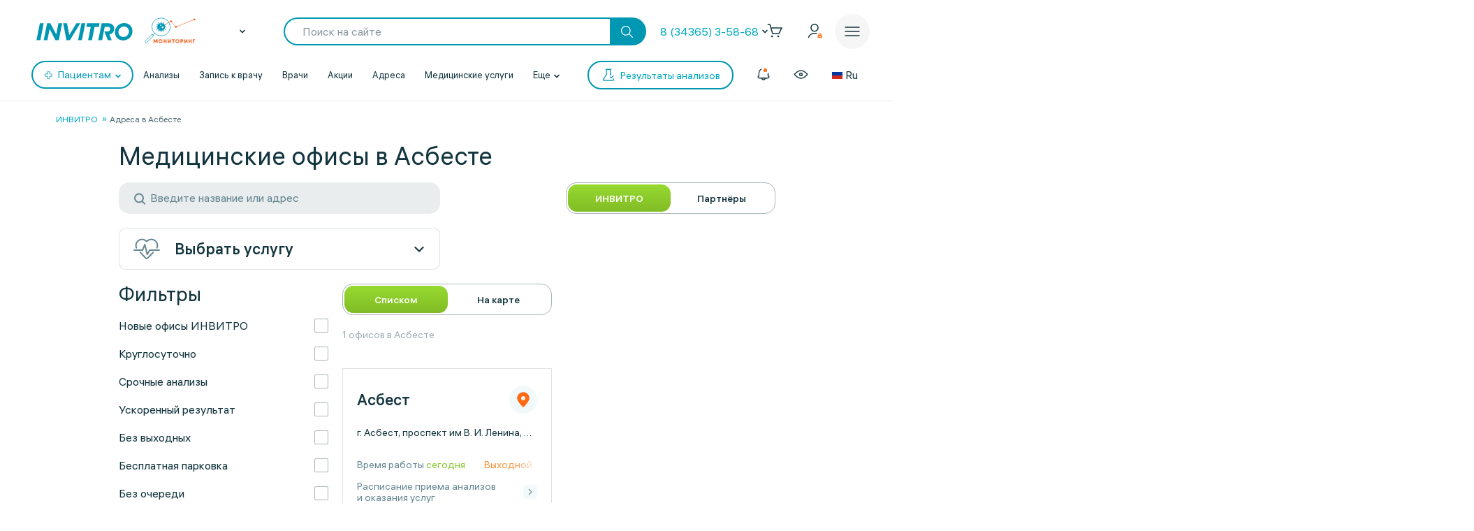

--- FILE ---
content_type: text/html; charset=UTF-8
request_url: https://www.invitro.ru/offices/asbest/
body_size: 117707
content:

<!DOCTYPE html><html lang="ru-RU"><head><meta name='csrf-token-name' content='csrftoken'/>
<meta name='csrf-token-value' content='188fff8de4db74c408fb3ff135d8c14181259cf137aa65c417fbbca40b3942d87840b24363096d7e'/>
<meta name='hmac-token-name' content='Ajax-Token'/>
<script charset="utf-8" src="/669914e6cd43997138b6cf42.js?1768461021022"></script>
<script type="text/javascript">window.defaultRegion = "moscow"</script><script type="text/javascript" src="https://api.flocktory.com/v2/loader.js?site_id=2752" async="async"></script><link rel="preconnect" href="https://www.gstatic.com"/><link rel="preconnect" href="https://www.google.com"/><link rel="preconnect" href="https://vk.com"/><link rel="preconnect" href="https://www.googletagmanager.com"/><link rel="preconnect" href="https://www.google-analytics.com"/><link rel="preconnect" href="https://fonts.googleapis.com"/><link rel="preconnect" href="https://fonts.gstatic.com"/><link rel="preconnect" href="https://api-maps.yandex.ru"/><link rel="preconnect" href="https://yastatic.net"/><link rel="stylesheet" href="/edna/assets/multibutton.css?ver=21_02_2023"/><!-- Google Tag Manager --><script>
dataLayer = window.dataLayer || [];

let cookiesKeys = ["LKTokenValid", "INVITRO_CITY", "INVITRO_CITY_GUID", "payerGUID", "LKID"];
let cookieVal = {};

for(var i=0; i<cookiesKeys.length; i++){
let value = "; " + document.cookie;
let parts = value.split("; " + cookiesKeys[i] + "=");
cookieVal[cookiesKeys[i]] = parts.pop().split(";").shift();
}

if(cookieVal["INVITRO_CITY"] != "")
dataLayer.push({"Cityname": decodeURI(cookieVal["INVITRO_CITY"])});
if(cookieVal["INVITRO_CITY_GUID"] != "")
dataLayer.push({"CityGUID": decodeURI(cookieVal["INVITRO_CITY_GUID"]).toUpperCase()});
if(cookieVal["LKTokenValid"] === "true")
dataLayer.push({"auth": "true"});
if((cookieVal["LKTokenValid"] === "true")&&(cookieVal["payerGUID"] != ""))
dataLayer.push({"payer": decodeURI(cookieVal["payerGUID"]).toUpperCase()});
if((cookieVal["LKTokenValid"] === "true")&&(cookieVal["LKID"] != ""))
dataLayer.push({"LKID": decodeURI(cookieVal["LKID"]).toUpperCase()});

let pageType = "<?$APPLICATION->ShowProperty('pageType')?>";
if(pageType != "")
dataLayer.push({"pageType": pageType});

function gtmPlug() {
(function(w,d,s,l,i){w[l]=w[l]||[];w[l].push(

{'gtm.start': new Date().getTime(),event:'gtm.js'}
);var f=d.getElementsByTagName(s)[0],
j=d.createElement(s),dl=l!='dataLayer'?'&l='+l:'';j.async=true;j.src=
'https://www.googletagmanager.com/gtm.js?id='+i+dl;f.parentNode.insertBefore(j,f);
})(window,document,'script','dataLayer','GTM-5S3JWJ3');
}

document.addEventListener("DOMContentLoaded", (event) => {
setTimeout(gtmPlug, 2000);
});
</script><!-- End Google Tag Manager --><title>Где можно сдать анализы в Асбесте? Адреса медицинских офисов ИНВИТРО.</title><link rel="apple-touch-icon" href="/apple-touch-icon.png"><link rel="apple-touch-icon" sizes="57x57" href="/local/templates/invitro_main/src/image/favicon/apple-touch-icon-57x57.png"><link rel="apple-touch-icon" sizes="72x72" href="/local/templates/invitro_main/src/image/favicon/apple-touch-icon-72x72.png"><link rel="apple-touch-icon" sizes="76x76" href="/local/templates/invitro_main/src/image/favicon/apple-touch-icon-76x76.png"><link rel="apple-touch-icon" sizes="114x114" href="/local/templates/invitro_main/src/image/favicon/apple-touch-icon-114x114.png"><link rel="apple-touch-icon" sizes="120x120" href="/local/templates/invitro_main/src/image/favicon/apple-touch-icon-120x120.png"><link rel="apple-touch-icon" sizes="144x144" href="/local/templates/invitro_main/src/image/favicon/apple-touch-icon-144x144.png"><link rel="apple-touch-icon" sizes="152x152" href="/local/templates/invitro_main/src/image/favicon/apple-touch-icon-152x152.png"><link rel="apple-touch-icon" sizes="180x180" href="/local/templates/invitro_main/src/image/favicon/apple-touch-icon-180x180.png"><meta name="viewport" content="width=device-width, initial-scale=1.0, maximum-scale=1.0, user-scalable=no"><meta name="msvalidate.01" content="D9CBCD7E0957E91DDB98E9C36FB62250" /><meta name="yandex-verification" content="6a70d25a6d0c0ac6" /><script type="application/ld+json">
{
"@context": "https://schema.org",
"@type": "WebSite",
"name": "ИНВИТРО",
"url": "www.invitro.ru"
}
</script><meta name="apple-itunes-app" content="app-id=1538601072"><meta property='og:type' content='website'><meta property='og:site_name' content='Медицинская компания ИНВИТРО'><meta property='og:title' content='Где можно сдать анализы в Асбесте? Адреса медицинских офисов ИНВИТРО.'><meta property='og:description' content='Список адресов и услуг медицинских лабораторий ИНВИТРО в Асбесте, где можно сдать анализы крови, мочи, кала, ПЦР, инфекции, гормоны, ВИЧ, гепатиты, генетические исследования. График работы офисов, номера телефонов, время работы, схема проезда'><meta property='og:url' content='https://www.invitro.ru/offices/asbest/'><meta property='og:locale' content='ru_RU'><meta property='og:image' content='https://www.invitro.ru/local/templates/invitro_main/src/image/content/og-invitro-small.png'><meta property='og:image:width' content='90'><meta property='og:image:height' content='90'><meta property='og:image' content='https://www.invitro.ru/local/templates/invitro_main/src/image/content/og-invitro.jpg'><meta property='og:image:width' content='968'><meta property='og:image:height' content='504'><script type="text/javascript">
const lk3Host = `lk3.invitro.ru`;
const lk3Link = `https://lk3.invitro.ru/`;
const lk3OtherHost = `lk3.invitromed.am,lk3.invitro.kg,lk3.invitro.kz,lk3.invitro.su,lk3.invitro.by`;
</script><script type="text/javascript" defer>
const recaptchav2PublicKey = `6Lfm76oaAAAAAGfSI1xABg9X5lkPg82RdagIHLma`;
const recaptchav3PublicKey = `6Lco9KoaAAAAAAZ9NJuhQbYhih8x3Y2HNLl39UMG`;
</script><meta http-equiv="Content-Type" content="text/html; charset=UTF-8" /><meta name="robots" content="index, follow" /><meta name="description" content="Список адресов и услуг медицинских лабораторий ИНВИТРО в Асбесте, где можно сдать анализы крови, мочи, кала, ПЦР, инфекции, гормоны, ВИЧ, гепатиты, генетические исследования. График работы офисов, номера телефонов, время работы, схема проезда" /><link href="/local/components/invitro/offices.list/templates/.default/style.min.css?176968362257450" type="text/css" rel="stylesheet"/><link href="/local/components/invitro/banners_double/templates/left/style.css?1743508616718" type="text/css" rel="stylesheet"/><link href="/local/components/winside.main/clinic.partners.filter/templates/newdesign/style.min.css?176968362348938" type="text/css" rel="stylesheet"/><link href="/local/components/winside.main/news.list/templates/tags/style.min.css?17696836222451" type="text/css" rel="stylesheet" data-template-style="true"/><link href="/local/components/invitro/popup.hidden.pricecode/templates/.default/style.min.css?17696836222788" type="text/css" rel="stylesheet" data-template-style="true"/><link href="/local/templates/invitro_main/template_styles.min.css?176968362126305" type="text/css" rel="stylesheet" data-template-style="true"/><script>if(!window.BX)window.BX={};if(!window.BX.message)window.BX.message=function(mess){if(typeof mess==='object'){for(let i in mess) {BX.message[i]=mess[i];} return true;}};</script><script>(window.BX||top.BX).message({"JS_CORE_LOADING":"Загрузка...","JS_CORE_NO_DATA":"- Нет данных -","JS_CORE_WINDOW_CLOSE":"Закрыть","JS_CORE_WINDOW_EXPAND":"Развернуть","JS_CORE_WINDOW_NARROW":"Свернуть в окно","JS_CORE_WINDOW_SAVE":"Сохранить","JS_CORE_WINDOW_CANCEL":"Отменить","JS_CORE_WINDOW_CONTINUE":"Продолжить","JS_CORE_H":"ч","JS_CORE_M":"м","JS_CORE_S":"с","JSADM_AI_HIDE_EXTRA":"Скрыть лишние","JSADM_AI_ALL_NOTIF":"Показать все","JSADM_AUTH_REQ":"Требуется авторизация!","JS_CORE_WINDOW_AUTH":"Войти","JS_CORE_IMAGE_FULL":"Полный размер"});</script><script src="/bitrix/js/main/core/core.min.js?1769052278242882"></script><script>BX.Runtime.registerExtension({"name":"main.core","namespace":"BX","loaded":true});</script><script>BX.setJSList(["\/bitrix\/js\/main\/core\/core_ajax.js","\/bitrix\/js\/main\/core\/core_promise.js","\/bitrix\/js\/main\/polyfill\/promise\/js\/promise.js","\/bitrix\/js\/main\/loadext\/loadext.js","\/bitrix\/js\/main\/loadext\/extension.js","\/bitrix\/js\/main\/polyfill\/promise\/js\/promise.js","\/bitrix\/js\/main\/polyfill\/find\/js\/find.js","\/bitrix\/js\/main\/polyfill\/includes\/js\/includes.js","\/bitrix\/js\/main\/polyfill\/matches\/js\/matches.js","\/bitrix\/js\/ui\/polyfill\/closest\/js\/closest.js","\/bitrix\/js\/main\/polyfill\/fill\/main.polyfill.fill.js","\/bitrix\/js\/main\/polyfill\/find\/js\/find.js","\/bitrix\/js\/main\/polyfill\/matches\/js\/matches.js","\/bitrix\/js\/main\/polyfill\/core\/dist\/polyfill.bundle.js","\/bitrix\/js\/main\/core\/core.js","\/bitrix\/js\/main\/polyfill\/intersectionobserver\/js\/intersectionobserver.js","\/bitrix\/js\/main\/lazyload\/dist\/lazyload.bundle.js","\/bitrix\/js\/main\/polyfill\/core\/dist\/polyfill.bundle.js","\/bitrix\/js\/main\/parambag\/dist\/parambag.bundle.js"]);
</script><script>BX.Runtime.registerExtension({"name":"ui.dexie","namespace":"BX.DexieExport","loaded":true});</script><script>BX.Runtime.registerExtension({"name":"fc","namespace":"window","loaded":true});</script><script>(window.BX||top.BX).message({"IN_CART":"В корзине","PRODUCT":"продукт","PRODUCT_GENITIVE":"продукта","PRODUCT_GENITIVE_MULTIPLE":"продуктов","CHOOSE_PERIOD":"Выберите период","FOR_ALL_PERIOD":"За весь период","FOR_ALL_PERIOD_LINK_PREFIX":"","JANUARY":"Январь","FEBRUARY":"Февраль","MARCH":"Март","APRIL":"Апрель","MAY":"Май","JUNE":"Июнь","JULY":"Июль","AUGUST":"Август","SEPTEMBER":"Сентябрь","OCTOBER":"Октябрь","NOVEMBER":"Ноябрь","DECEMBER":"Декабрь"});</script><script>BX.Runtime.registerExtension({"name":"mess","namespace":"window","loaded":true});</script><script>BX.Runtime.registerExtension({"name":"jquery","namespace":"window","loaded":true});</script><script>(window.BX||top.BX).message({"LANGUAGE_ID":"ru","FORMAT_DATE":"DD.MM.YYYY","FORMAT_DATETIME":"DD.MM.YYYY HH:MI:SS","COOKIE_PREFIX":"BITRIX_SM","SERVER_TZ_OFFSET":"10800","UTF_MODE":"Y","SITE_ID":"s1","SITE_DIR":"\/","USER_ID":"","SERVER_TIME":1769914163,"USER_TZ_OFFSET":0,"USER_TZ_AUTO":"Y","bitrix_sessid":"80a1d534e0ba27aae6a1f76c55730039"});</script><script src="/bitrix/js/ui/dexie/dist/dexie.bundle.min.js?1756382576102530"></script><script src="/bitrix/js/main/core/core_frame_cache.min.js?176905227810214"></script><script src="https://api-maps.yandex.ru/2.1/?lang=ru_RU&apikey=c84feb88-99e6-439b-ad61-87e56d82ba7c"></script><script src="/bitrix/js/main/jquery/jquery-1.12.4.min.js?165942586597163"></script><script src="https://cdnjs.cloudflare.com/ajax/libs/parallax/3.1.0/parallax.min.js"></script><script>
					(function () {
						"use strict";

						var counter = function ()
						{
							var cookie = (function (name) {
								var parts = ("; " + document.cookie).split("; " + name + "=");
								if (parts.length == 2) {
									try {return JSON.parse(decodeURIComponent(parts.pop().split(";").shift()));}
									catch (e) {}
								}
							})("BITRIX_CONVERSION_CONTEXT_s1");

							if (cookie && cookie.EXPIRE >= BX.message("SERVER_TIME"))
								return;

							var request = new XMLHttpRequest();
							request.open("POST", "/bitrix/tools/conversion/ajax_counter.php", true);
							request.setRequestHeader("Content-type", "application/x-www-form-urlencoded");
							request.send(
								"SITE_ID="+encodeURIComponent("s1")+
								"&sessid="+encodeURIComponent(BX.bitrix_sessid())+
								"&HTTP_REFERER="+encodeURIComponent(document.referrer)
							);
						};

						if (window.frameRequestStart === true)
							BX.addCustomEvent("onFrameDataReceived", counter);
						else
							BX.ready(counter);
					})();
				</script><link href="/local/templates/invitro_main/src/fonts/fonts.css?1769683631" type="text/css" rel="preload stylesheet" as="style" /><link href='/ds/ds_3.1.min.css' type="text/css" data-template-style="true" rel="preload stylesheet" as="style"/><link href="/local/templates/invitro_main/src/style/libs.min.css?1769683631" type="text/css" data-template-style="true" rel="preload stylesheet" as="style" /><link href="/local/templates/invitro_main/src/style/main.css?1769683631" type="text/css"  data-template-style="true"  rel="preload stylesheet" as="style" /><link href="/ds/ds_add_dev.min.css?1769683631" type="text/css" rel="preload stylesheet" as="style" /><link rel='shortcut icon' type='image/x-icon' href='/local/templates/invitro_main/src/image/favicon/favicon.ico?14122023' /><script>
// маркер обозначающих это это рабочий сайт
var isProduction = true;
</script><meta name="viewport" data-viewport="popup-pricecode-viewport" content="width=device-width, initial-scale=1.0, maximum-scale=1.0" /><script src="/local/components/winside.main/news.list/templates/tags/script.min.js?17623130591936"></script><script src="/local/components/winside.main/popup.app.load/templates/.default/script.min.js?176231305934"></script><script src="/local/components/invitro/popup.hidden.pricecode/templates/.default/script.min.js?17623130593414"></script><script src="/local/components/invitro/offices.list/templates/.default/script.min.js?176464715663224"></script><script src="/local/templates/invitro_main/src/libs/mapsapi-round-controls.js?1762313057107047"></script><script src="/local/components/winside.main/clinic.partners.filter/templates/newdesign/script.min.js?176585681345933"></script><link rel="preload" href="/local/templates/invitro_main/src/js/libs.min.js" as="script"><script type="text/javascript" src="/local/templates/invitro_main/src/js/libs.min.js"></script><link rel="preload" href="/local/templates/invitro_main/custom.min.js?tmstp=1769683631" as="script"><script src="/local/templates/invitro_main/custom.min.js?tmstp=1769683631"></script><link rel="preload" href="/local/templates/invitro_main/metrika.min.js?tmstp=1769683631" as="script"><script src="/local/templates/invitro_main/metrika.min.js?tmstp=1769683631"></script><link rel="canonical" href="https://www.invitro.ru/offices/asbest/"/><meta name="format-detection" content="telephone=no"><!-- calltouch --><script defer type="text/javascript">
(function(w,d,n,c){w.CalltouchDataObject=n;w[n]=function(){w[n]["callbacks"].push(arguments)};
if(!w[n]["callbacks"]){w[n]["callbacks"]=[]}w[n]["loaded"]=false;
if(typeof c!=="object"){c=[c]}w[n]["counters"]=c;for(var i=0;i<c.length;i+=1){p(c[i])}
function p(cId){var a=d.getElementsByTagName("script")[0],
s=d.createElement("script"),i=function(){a.parentNode.insertBefore(s,a)},
m=typeof Array.prototype.find === 'function',n=m?"init-min.js":"init.js";
s.type="text/javascript"; s.defer = true; s.async=true;s.src="https://mod.calltouch.ru/"+n+"?id="+cId;
if(w.opera=="[object Opera]"){d.addEventListener("DOMContentLoaded",i,false)}else{i()}}
})(window,document,"ct","qx4qnn1u");
</script><!-- calltouch --><!-- mindbox --><script>
mindbox = window.mindbox || function () {
mindbox.queue.push(arguments);
}
mindbox.queue = mindbox.queue || [];
mindbox('create', {
endpointId: 'invitro-website',
firebaseMessagingSenderId: 243242259479,
});
mindbox("webpush.create");
</script><script src="https://api.mindbox.ru/scripts/v1/tracker.js" async></script><!-- mindbox --><link rel="stylesheet" href="/local/templates/invitro_main/webrtc/css/c2c.css"><script defer src="/local/templates/invitro_main/webrtc/conf/config.js"></script><script defer src="/local/templates/invitro_main/webrtc/js/ac_webrtc.min.js"></script><script defer src="/local/templates/invitro_main/webrtc/js/c2c_utils.js"></script><script defer src="/local/templates/invitro_main/webrtc/js/c2c.js"></script><!-- Top.Mail.Ru counter --><script type="text/javascript">
var _tmr = window._tmr || (window._tmr = []);
_tmr.push({id: "3330030", type: "pageView", start: (new Date()).getTime()});
(function (d, w, id) {
if (d.getElementById(id)) return;
var ts = d.createElement("script"); ts.type = "text/javascript"; ts.async = true; ts.id = id;
ts.src = "https://top-fwz1.mail.ru/js/code.js";
var f = function () {var s = d.getElementsByTagName("script")[0]; s.parentNode.insertBefore(ts, s);};
if (w.opera == "[object Opera]") { d.addEventListener("DOMContentLoaded", f, false); } else { f(); }
})(document, window, "tmr-code");
</script><noscript><div><img src="https://top-fwz1.mail.ru/counter?id=3330030;js=na" style="position:absolute;left:-9999px;" alt="Top.Mail.Ru" /></div></noscript><!-- /Top.Mail.Ru counter --><!--'start_frame_cache_CVDMoN'--><script>
window.regionCode = 'asbest';
window.cityCode = 'Асбест';
</script><!--'end_frame_cache_CVDMoN'--></head><body class="ds21 page-offices"  id="bvi-block" ><noscript><img src="/9f5dfa503f17823148ffb1e583442228.gif" width="0" height="0" alt="" /></noscript>
<!--'start_frame_cache_5bX7ww'--><script>
BX.message({
COMMON_READ_MORE: 'Читать полностью',
COMMON_HIDE: 'Скрыть'
});
</script><!--'end_frame_cache_5bX7ww'--><!-- Google Tag Manager (noscript) --><noscript><iframe src="https://www.googletagmanager.com/ns.html?id=GTM-5S3JWJ3"
  height="0" width="0" style="display:none;visibility:hidden"></iframe></noscript><!-- End Google Tag Manager (noscript) --><div id="panel"></div><div class="edna-banner edna-banner_viber"><div class="edna-banner__close banner-close"><svg width="24" height="24" viewBox="0 0 24 24" xmlns="http://www.w3.org/2000/svg"><path d="M20.5303 19.4697C20.8232 19.7626 20.8232 20.2374 20.5303 20.5303C20.2374 20.8232 19.7626 20.8232 19.4697 20.5303L12 13.0607L4.53033 20.5303C4.23744 20.8232 3.76256 20.8232 3.46967 20.5303C3.17678 20.2374 3.17678 19.7626 3.46967 19.4697L10.9393 12L3.46967 4.53033C3.17678 4.23744 3.17678 3.76256 3.46967 3.46967C3.76256 3.17678 4.23744 3.17678 4.53033 3.46967L12 10.9393L19.4697 3.46967C19.7626 3.17678 20.2374 3.17678 20.5303 3.46967C20.8232 3.76256 20.8232 4.23744 20.5303 4.53033L13.0607 12L20.5303 19.4697Z" /></svg></div><div class="edna-banner__wrapper"><div class="ds_tag_v01_color edna-banner__wrapper-head"><span class="dark">Откройте чат или скачайте Viber</span></div><div class="edna-banner__wrapper-content edna-content"><a href="viber://pa?chatURI=invitrorussia" class="ds_shadow_dark edna-content__card bg_gray" target="_blank"><div class="edna-content__card-icon violet_viber"><svg width="32" height="32" viewBox="0 0 32 32" fill="none" xmlns="http://www.w3.org/2000/svg"><path d="M4 26.6667L5.73333 21.4667C4.23526 19.251 3.69332 16.6272 4.20829 14.0831C4.72326 11.5389 6.26008 9.24757 8.53302 7.63504C10.806 6.02251 13.6603 5.19853 16.5655 5.31632C19.4706 5.43411 22.2287 6.48565 24.327 8.27542C26.4254 10.0652 27.7212 12.4714 27.9734 15.0467C28.2257 17.6219 27.4173 20.191 25.6985 22.2762C23.9797 24.3614 21.4675 25.8208 18.6291 26.3831C15.7906 26.9455 12.8189 26.5724 10.2667 25.3333L4 26.6667" stroke="white" stroke-width="2" stroke-linecap="round" stroke-linejoin="round"/><path d="M16 16V16.0133" stroke="white" stroke-width="2" stroke-linecap="round" stroke-linejoin="round"/><path d="M10.6667 16V16.0133" stroke="white" stroke-width="2" stroke-linecap="round" stroke-linejoin="round"/><path d="M21.3333 16V16.0133" stroke="white" stroke-width="2" stroke-linecap="round" stroke-linejoin="round"/></svg></div><div class="edna-content__card-text ds_tag_v01_color"><span>Открыть чат с ИНВИТРО РФ</span><p class="dark_grey">в установленном приложении</p></div></a><a href="https://www.viber.com/ru/download/" class="ds_shadow_dark edna-content__card bg_gray" target="_blank"><div class="edna-content__card-icon violet_viber"><svg width="32" height="32" viewBox="0 0 32 32" fill="none" xmlns="http://www.w3.org/2000/svg"><path d="M25.3333 24C26.571 24 27.758 23.5083 28.6332 22.6331C29.5084 21.758 30 20.571 30 19.3333C30 18.0956 29.5084 16.9086 28.6332 16.0335C27.758 15.1583 26.571 14.6666 25.3333 14.6666H24C24.1946 13.7999 24.1975 12.9072 24.0087 12.0394C23.8199 11.1717 23.4431 10.3459 22.8997 9.60921C22.3563 8.87254 21.657 8.2394 20.8417 7.74595C20.0265 7.2525 19.1112 6.90841 18.1482 6.73331C17.1851 6.55821 16.1932 6.55555 15.229 6.72546C14.2649 6.89537 13.3473 7.23454 12.5288 7.7236C10.8757 8.71129 9.72626 10.2495 9.33335 12C7.91195 11.943 6.51407 12.3605 5.37904 13.1809C4.24402 14.0013 3.44245 15.1736 3.11158 16.4971C2.78071 17.8206 2.94112 19.2129 3.56535 20.4357C4.18958 21.6585 5.23879 22.6357 6.53335 23.2" stroke="white" stroke-width="2" stroke-linecap="round" stroke-linejoin="round"/><path d="M16 17.3333V29.3333" stroke="white" stroke-width="2" stroke-linecap="round" stroke-linejoin="round"/><path d="M12 25.3333L16 29.3333L20 25.3333" stroke="white" stroke-width="2" stroke-linecap="round" stroke-linejoin="round"/></svg></div><div class="edna-content__card-text ds_tag_v01_color"><span>Cкачать приложение Viber</span></div></a></div></div></div><header class="invitro_header"><div class="invitro_header-container"><!--'start_frame_cache_Nak0Ne'--><div class="invitro_header-fixed"><div class="invitro_header-fixed_container" id="footerfixeddMenuDynamic"><div class="invitro_header-analyzis"><a href="/analizes/for-doctors/asbest"><div class="invitro_header-fixed_item-container"><svg width="24" height="24" viewBox="0 0 24 24" fill="none" xmlns="http://www.w3.org/2000/svg"><path d="M10.3511 21.4674C10.058 21.7601 10.0576 22.2349 10.3502 22.5281C10.6428 22.8212 11.1177 22.8216 11.4109 22.529C13.5934 20.3502 14.0532 18.1136 13.7907 15.9112C13.7417 15.4999 13.3685 15.2062 12.9572 15.2552C12.5459 15.3042 12.2522 15.6774 12.3012 16.0887C12.5155 17.8867 12.1721 19.6495 10.3511 21.4674Z" fill="white"/><path d="M10.2106 8.08877C10.2596 8.50007 10.6328 8.79373 11.0441 8.74468C11.4554 8.69563 11.7491 8.32245 11.7 7.91115C11.4856 6.11285 11.8289 4.34979 13.6501 2.5317C13.9432 2.23905 13.9436 1.76418 13.651 1.47104C13.3583 1.17789 12.8835 1.17749 12.5903 1.47013C10.4075 3.64922 9.9479 5.88608 10.2106 8.08877Z" fill="white"/><path d="M2.52992 13.6326C2.23677 13.9253 1.7619 13.9248 1.46926 13.6317C1.17663 13.3385 1.17705 12.8637 1.4702 12.571C3.27744 10.767 5.13471 10.1325 7.00248 10.1341C8.79133 10.1357 10.5553 10.7255 12.1802 11.2688L12.2384 11.2883C13.9297 11.8537 15.4772 12.3637 17.0001 12.365C18.4655 12.3663 19.9424 11.8927 21.4713 10.3665C21.7645 10.0739 22.2394 10.0743 22.532 10.3675C22.8246 10.6606 22.8242 11.1355 22.5311 11.4281C20.7238 13.2322 18.8665 13.8667 16.9988 13.865C15.2099 13.8635 13.446 13.2736 11.8211 12.7303L11.7628 12.7109C10.0715 12.1454 8.52411 11.6354 7.00116 11.6341C5.53573 11.6328 4.05883 12.1064 2.52992 13.6326Z" fill="white"/><path d="M20.163 9.27257C19.8744 9.56968 19.3995 9.57656 19.1024 9.28794L14.7274 5.03794C14.4303 4.74933 14.4234 4.2745 14.7121 3.9774C15.0007 3.68029 15.4755 3.67341 15.7726 3.96202L20.1476 8.21202C20.4447 8.50064 20.4516 8.97547 20.163 9.27257Z" fill="white"/><path d="M16.0322 10.0928C16.3251 10.3857 16.8 10.3857 17.0928 10.0928C17.3857 9.79992 17.3857 9.32505 17.0928 9.03215L14.9678 6.90715C14.6749 6.61426 14.2001 6.61426 13.9072 6.90715C13.6143 7.20005 13.6143 7.67492 13.9072 7.96781L16.0322 10.0928Z" fill="white"/><path d="M10.1553 17.1553C9.86245 17.4482 9.38757 17.4482 9.09468 17.1553L6.84468 14.9053C6.55178 14.6124 6.55178 14.1375 6.84468 13.8447C7.13757 13.5518 7.61245 13.5518 7.90534 13.8447L10.1553 16.0947C10.4482 16.3875 10.4482 16.8624 10.1553 17.1553Z" fill="white"/><path d="M4.90534 14.7197C4.61244 14.4268 4.13757 14.4268 3.84468 14.7197C3.55178 15.0125 3.55178 15.4874 3.84468 15.7803L8.09468 20.0303C8.38757 20.3232 8.86245 20.3232 9.15534 20.0303C9.44823 19.7374 9.44823 19.2625 9.15534 18.9697L4.90534 14.7197Z" fill="white"/></svg><span>Анализы</span></div></a></div><div class="invitro_header-results"><a href="https://lk3.invitro.ru/no-registration-results" rel="index nofollow"><div class="invitro_header-fixed_item-container"><svg width="24" height="24" viewBox="0 0 24 24" fill="none" xmlns="http://www.w3.org/2000/svg"><path d="M9.25 12C9.25 11.5858 9.58579 11.25 10 11.25H17.375C17.7892 11.25 18.125 11.5858 18.125 12C18.125 12.4142 17.7892 12.75 17.375 12.75H10C9.58579 12.75 9.25 12.4142 9.25 12Z" fill="white"/><path d="M10 15.25C9.58579 15.25 9.25 15.5858 9.25 16C9.25 16.4142 9.58579 16.75 10 16.75H17.375C17.7892 16.75 18.125 16.4142 18.125 16C18.125 15.5858 17.7892 15.25 17.375 15.25H10Z" fill="white"/><path d="M9.25 8C9.25 7.58579 9.58579 7.25 10 7.25H17.375C17.7892 7.25 18.125 7.58579 18.125 8C18.125 8.41421 17.7892 8.75 17.375 8.75H10C9.58579 8.75 9.25 8.41421 9.25 8Z" fill="white"/><path d="M6.625 11.25C6.21079 11.25 5.875 11.5858 5.875 12C5.875 12.4142 6.21079 12.75 6.625 12.75H6.75C7.16421 12.75 7.5 12.4142 7.5 12C7.5 11.5858 7.16421 11.25 6.75 11.25H6.625Z" fill="white"/><path d="M5.875 16C5.875 15.5858 6.21079 15.25 6.625 15.25H6.75C7.16421 15.25 7.5 15.5858 7.5 16C7.5 16.4142 7.16421 16.75 6.75 16.75H6.625C6.21079 16.75 5.875 16.4142 5.875 16Z" fill="white"/><path d="M6.625 7.25C6.21079 7.25 5.875 7.58579 5.875 8C5.875 8.41421 6.21079 8.75 6.625 8.75H6.75C7.16421 8.75 7.5 8.41421 7.5 8C7.5 7.58579 7.16421 7.25 6.75 7.25H6.625Z" fill="white"/><path fill-rule="evenodd" clip-rule="evenodd" d="M2.25 4.5C2.25 2.70507 3.70507 1.25 5.5 1.25H18.5C20.2949 1.25 21.75 2.70507 21.75 4.5V19.5C21.75 21.2949 20.2949 22.75 18.5 22.75H5.5C3.70507 22.75 2.25 21.2949 2.25 19.5V4.5ZM5.5 2.75C4.5335 2.75 3.75 3.5335 3.75 4.5V19.5C3.75 20.4665 4.5335 21.25 5.5 21.25H18.5C19.4665 21.25 20.25 20.4665 20.25 19.5V4.5C20.25 3.5335 19.4665 2.75 18.5 2.75H5.5Z" fill="white"/></svg><span>Результаты</span></div></a></div><div class="invitro_header-addresses"><a href="/offices/asbest/"><div class="invitro_header-fixed_item-container"><svg width="24" height="24" viewBox="0 0 24 24" fill="none" xmlns="http://www.w3.org/2000/svg"><path fill-rule="evenodd" clip-rule="evenodd" d="M12 6.75C10.2051 6.75 8.75 8.20507 8.75 10C8.75 11.7949 10.2051 13.25 12 13.25C13.7949 13.25 15.25 11.7949 15.25 10C15.25 8.20507 13.7949 6.75 12 6.75ZM10.25 10C10.25 9.0335 11.0335 8.25 12 8.25C12.9665 8.25 13.75 9.0335 13.75 10C13.75 10.9665 12.9665 11.75 12 11.75C11.0335 11.75 10.25 10.9665 10.25 10Z" fill="white"/><path fill-rule="evenodd" clip-rule="evenodd" d="M11.4838 22.5441C11.4838 22.5441 11.4841 22.5444 12 22L11.4841 22.5444C11.7734 22.8185 12.2266 22.8185 12.5159 22.5444L12 22C12.5159 22.5444 12.5162 22.5441 12.5162 22.5441L12.5166 22.5437L12.518 22.5424L12.523 22.5377L12.5414 22.5201C12.5574 22.5048 12.5807 22.4823 12.611 22.4532C12.6714 22.3948 12.7592 22.3093 12.8706 22.1993C13.0934 21.9794 13.4105 21.6614 13.7906 21.2662C14.5499 20.4767 15.5643 19.3754 16.5808 18.1314C17.5949 16.8902 18.6242 15.4911 19.4035 14.1069C20.1716 12.7428 20.75 11.3018 20.75 10C20.75 5.16751 16.8325 1.25 12 1.25C7.16751 1.25 3.25 5.16751 3.25 10C3.25 11.3018 3.82845 12.7428 4.59646 14.1069C5.3758 15.4911 6.40507 16.8902 7.41922 18.1314C8.43569 19.3754 9.45014 20.4767 10.2094 21.2662C10.5895 21.6614 10.9066 21.9794 11.1294 22.1993C11.2408 22.3093 11.3286 22.3948 11.389 22.4532C11.4193 22.4823 11.4426 22.5048 11.4586 22.5201L11.477 22.5377L11.4834 22.5437L11.4838 22.5441ZM4.75 10C4.75 5.99594 7.99594 2.75 12 2.75C16.0041 2.75 19.25 5.99594 19.25 10C19.25 10.9073 18.8284 12.0709 18.0965 13.371C17.3758 14.651 16.4051 15.9758 15.4192 17.1823C14.4357 18.386 13.4501 19.4563 12.7094 20.2264C12.4344 20.5124 12.1937 20.7564 12 20.9499C11.8063 20.7564 11.5656 20.5124 11.2906 20.2264C10.5499 19.4563 9.56431 18.386 8.58078 17.1823C7.59493 15.9758 6.6242 14.651 5.90354 13.371C5.17155 12.0709 4.75 10.9073 4.75 10Z" fill="white"/></svg><span>Адреса</span></div></a></div><div class="invitro_header-cart"><div class="invitro-header-cart__icon" data-header-basket="0"><a href="https://lk3.invitro.ru/cart" rel="index nofollow"><div class="invitro_header-fixed_item-container invitro_header-fixed_cart"><div class="invitro_header-fixed_cart_box"><svg width="24" height="24" viewBox="0 0 24 24" fill="none" xmlns="http://www.w3.org/2000/svg"><path fill-rule="evenodd" clip-rule="evenodd" d="M1.5 4C1.5 3.58579 1.83579 3.25 2.25 3.25H5C5.32925 3.25 5.62001 3.46474 5.71683 3.77944L7.09239 8.25H22C22.2599 8.25 22.5013 8.38459 22.638 8.6057C22.7746 8.82681 22.7871 9.10292 22.6708 9.33541L18.6708 17.3354C18.5438 17.5895 18.2841 17.75 18 17.75H9C8.67075 17.75 8.37999 17.5353 8.28317 17.2206L4.44607 4.75H2.25C1.83579 4.75 1.5 4.41421 1.5 4ZM7.55393 9.75L9.55393 16.25H17.5365L20.7865 9.75H7.55393Z" fill="white"/><path d="M9.25 21C9.25 21.6904 8.69036 22.25 8 22.25C7.30964 22.25 6.75 21.6904 6.75 21C6.75 20.3096 7.30964 19.75 8 19.75C8.69036 19.75 9.25 20.3096 9.25 21Z" fill="white"/><path d="M17 22.25C17.6904 22.25 18.25 21.6904 18.25 21C18.25 20.3096 17.6904 19.75 17 19.75C16.3096 19.75 15.75 20.3096 15.75 21C15.75 21.6904 16.3096 22.25 17 22.25Z" fill="white"/></svg><div class="invitro-header-cart__count header-cart__count" style=""></div></div><span>Корзина</span></div></a></div></div><div class="invitro_header-lk"><div class="invitro_header-fixed_item-lk"><a href="https://lk3.invitro.ru/login" rel="index nofollow"><div class="invitro_header-fixed_item-container invitro_header-fixed_lk"><svg width="24" height="24" viewBox="0 0 24 24" fill="none" xmlns="http://www.w3.org/2000/svg"><path fill-rule="evenodd" clip-rule="evenodd" d="M11.9999 1.25C8.82425 1.25 6.24989 3.82436 6.24989 7C6.24989 10.1756 8.82425 12.75 11.9999 12.75C15.1755 12.75 17.7499 10.1756 17.7499 7C17.7499 3.82436 15.1755 1.25 11.9999 1.25ZM7.74989 7C7.74989 4.65279 9.65268 2.75 11.9999 2.75C14.3471 2.75 16.2499 4.65279 16.2499 7C16.2499 9.34721 14.3471 11.25 11.9999 11.25C9.65268 11.25 7.74989 9.34721 7.74989 7Z" fill="white"/><path d="M11.9999 14.25C7.75356 14.25 4.14304 16.9642 2.80493 20.7501C2.6669 21.1406 2.87159 21.5691 3.26213 21.7071C3.65266 21.8452 4.08115 21.6405 4.21919 21.2499C5.3521 18.0446 8.40901 15.75 11.9999 15.75C12.7132 15.75 13.4044 15.8404 14.0629 16.0098C14.4641 16.1131 14.8729 15.8716 14.9762 15.4705C15.0794 15.0693 14.8379 14.6604 14.4368 14.5572C13.6571 14.3565 12.8404 14.25 11.9999 14.25Z" fill="white"/><path fill-rule="evenodd" clip-rule="evenodd" d="M19.5 14.25C18.2574 14.25 17.25 15.2574 17.25 16.5V17.25H17C16.5858 17.25 16.25 17.5858 16.25 18V21C16.25 21.4142 16.5858 21.75 17 21.75H22C22.4142 21.75 22.75 21.4142 22.75 21V18C22.75 17.5858 22.4142 17.25 22 17.25H21.75V16.5C21.75 15.2574 20.7426 14.25 19.5 14.25ZM20.25 17.25V16.5C20.25 16.0858 19.9142 15.75 19.5 15.75C19.0858 15.75 18.75 16.0858 18.75 16.5V17.25H20.25ZM17.75 20.25V18.75H21.25V20.25H17.75Z" fill="white"/></svg><span>Войти</span></div></a></div><div class="invitro_header-lk_tooltip"><div><a href="https://lk3.invitro.ru/">Личный кабинет</a></div></div></div></div></div><!--'end_frame_cache_Nak0Ne'--><div class="invitro_header-top"><div class="invitro_header-top_city"></div><div class="invitro_header-top_right"><div class="invitro_header-top_phone"><!--'start_frame_cache_kn5xhI'--><div id="headerPhoneMobile" class="invitro_header-phone"><!--<div class="invitro_header-phone">--><div class="invitro_header-phone-line "><a class="invitro_header-phone__link" href="tel:83436535868" onclick="(dataLayer = window.dataLayer || []).push({'eCategory':'conversion', 'eAction':'phone-number', 'eLabel': 'click', 'eNI':'0', 'event': 'GAEvent'});">8 (34365) 3-58-68</a><span class="phone_svg_block" id="phone_svg"><svg id="phone_id_svg" width="8" height="6" viewBox="0 0 8 6" fill="none" xmlns="http://www.w3.org/2000/svg"><path id="phone_id_path" d="M1 1.5L4 4.5L7 1.5" stroke="#13353F" stroke-width="1.5" stroke-linecap="round"/></svg></span></div><div ><span ><a class="invitro_header-phone__link" href="tel:88002003630" onclick="(dataLayer = window.dataLayer || []).push({'eCategory':'conversion', 'eAction':'phone-number', 'eLabel': 'click', 'eNI':'0', 'event': 'GAEvent'});">8 (800) 200-363-0 </a><span class="header-phone__disrcipt ">
Бесплатный звонок по России</span></span></div><img class="phone_arrow" src="/local/templates/invitro_main/src/image/icons/header/city_arrow.svg" width="8" height="6" alt=""><!--</div>--></div><!--'end_frame_cache_kn5xhI'-->   </div><div class="invitro_header-top_bvi"><a class="bvi-open invitro_header-switch_bvi qr-bvi switch-bvi_view" href="#" alt="Версия сайта для слабовидящих" title="Версия сайта для слабовидящих"><svg class="icon"><use xlink:href="/local/templates/invitro_main/src/image/sprites/spriteSVG/symbol/sprite.svg#bvi"></use></svg><span class="attention--header--tooltip">
Версия для слабовидящих</span></a></div><div class="invitro_header-top_lang"><div class="invitro_header-switch_lang">
Ru <svg style="margin-left: 5px;" width="8" height="6" viewBox="0 0 8 6" fill="none" xmlns="http://www.w3.org/2000/svg"><path d="M1 1.5L4 4.5L7 1.5" stroke="#13353F" stroke-width="1.5" stroke-linecap="round"/></svg><div class="attention--header--tooltip">
Сменить язык
</div></div></div><div class="invitro_header-warning_top"></div></div></div><div class="invitro_header-middle"><div id="headerLogoNameDynamic"><div class="row row--start row--center"><a href="/?CITY_NAME=asbest"><img class="header-logo" src="/local/templates/invitro_main/src/image/elements/main-logo.svg" alt="Медицинская компания ИНВИТРО"  loading="lazy"></a><a class="header-monitoring" href="/asbest/l/invitro_monitor/?from=logo_header"><img src="/local/templates/invitro_main/src/image/elements/monitoring.svg" width="108" height="56" alt="logo" loading="lazy"></a></div></div><div class="invitro_header-middle_city"><div class="city" id="city"><div class="city__label" id="headerCityNameDynamic"><span class="city__name city__btn city__name--label"></span><script>
			$('#headerCityNameDynamic span.city__name--label').html(window.cityCode);
			</script><img class="city_arrow" src="/local/templates/invitro_main/src/image/icons/header/city_arrow.svg" width="8" height="6" alt=""></div><div class="city__change"><p id="headerCityNameDynamicConfirm"><span class="city__change-label">Вы находитесь в городе&nbsp;</span><span class="city__change-label--mob">:&nbsp;</span><span class="city__name city__name--main orange_flat_2" >
Асбест</span></p><div class="row row--start"><a
class="city__confirm-btn ds_b_2x ds_b_inline"
onclick="(dataLayer = window.dataLayer || []).push({'eCategory':'UX', 'eAction':'city', 'eLabel': 'ok', 'eNI':'0', 'event': 'GAEvent'});"
><span>Да,&nbsp;верно</span></a><a
class="btn--empty city__change-btn ds_b_2x ds_b_outline ds_b_inline" href="#selectBasketCity"
onclick="(dataLayer = window.dataLayer || []).push({'eCategory':'UX', 'eAction':'city', 'eLabel': 'change', 'eNI':'0', 'event': 'GAEvent'});"
><span>Выбрать&nbsp;другой</span></a></div><div class="city__small">От выбранного города зависят цены и&nbsp;способы оплаты.</div></div></div></div><div class="invitro_header-search"><div id="mobile_search" class="invitro_header-search_mobile"><svg class="icon"><use xlink:href="/local/templates/invitro_main/src/image/sprites/spriteSVG/symbol/sprite.svg#search"></use></svg></div><!--'start_frame_cache_Yt7gcC'--><div class="invitro_header-search_container"><div class="header-search"><div class="header-search__side-box" style="display: none;"><div class="header-search__select--wrap"><select class="header-search__select"><option >Анализы</option><option >Искать везде</option><option >Медицинские услуги</option><option >В комплексных обследованиях</option><option >Запись к врачу</option><option >В библиотеке</option><option >Новости</option></select></div></div><div class="header-search__box"><form class="form-header-search" action="/search/"><div class="preload"></div><div class="form-header-search_back"><svg class="icon"><use xlink:href="/local/templates/invitro_main/src/image/sprites/spriteSVG/symbol/sprite.svg#arrow_back"></use></svg></div><!--<input name="q" value="--><!--" class="search__input form-header-search_input" type="text" placeholder="Поиск на сайте" autocomplete="off">--><input name="q" value=""
   class="search__input form-header-search_input"
   type="text"
   placeholder="Поиск на сайте"
   autocomplete="off"
   onfocus="MetricaInputSearchFocus('section_addresses');"><div id="searchFormDynamicFrame"><input name="CITY_NAME" type="hidden" value="asbest"></div><input name="from" type="hidden" value="offices" /><button class="search__btn search__btn--header"
onclick="MetricaBtnSearchClick('section_addresses', $('.form-header-search_input').val())"></button></form></div><div class="search-dropdown" id="quick-search-container"><div class="side-bar--search-dropdown analysis-list scrollbar-inner" id="quick-search-elements"></div></div></div></div><!--'end_frame_cache_Yt7gcC'--></div><!--'start_frame_cache_F5wdJG'--><!--<div id="headerPhonedesktop">--><div class="invitro_header-phone" id="headerPhonedesktop"><div class="invitro_header-phone-line"><a class="invitro_header-phone__link" href="tel:83436535868" onclick="(dataLayer = window.dataLayer || []).push({'eCategory':'conversion', 'eAction':'phone-number', 'eLabel': 'click', 'eNI':'0', 'event': 'GAEvent'});">8 (34365) 3-58-68</a><span class="phone_svg_block" id="phone_svg"><svg id="phone_id_svg" width="8" height="6" viewBox="0 0 8 6" fill="none" xmlns="http://www.w3.org/2000/svg"><path id="phone_id_path" d="M1 1.5L4 4.5L7 1.5" stroke="#13353F" stroke-width="1.5" stroke-linecap="round"/></svg></span></div><div ><span ><a class="invitro_header-phone__link" href="tel:88002003630"
   onclick="(dataLayer = window.dataLayer || []).push({'eCategory':'conversion', 'eAction':'phone-number', 'eLabel': 'click', 'eNI':'0', 'event': 'GAEvent'});">
8 (800) 200-363-0</a><span class="header-phone__disrcipt ">
Бесплатный звонок по России</span></span></div><img class="phone_arrow" src="/local/templates/invitro_main/src/image/icons/header/city_arrow.svg" width="8" height="6" alt=""></div><!--</div>--><!--'end_frame_cache_F5wdJG'--><!--'start_frame_cache_uo44nP'--><div id='collectOrdrerDesktopButton'></div><!--'end_frame_cache_uo44nP'--><div class="invitro_header-menu"><div class="invitro_header-warning_middle"></div><div id='headerCartDynamicFrame'><!--'start_frame_cache_headerCartDynamicFrame'--><script>
$(document).ready(function(){
App.baskeModule.actualDataBasket('{"count":0,"total_price":0,"item":{"good_products":[]}}');
});
</script><!--'end_frame_cache_headerCartDynamicFrame'--><div class="invitro-header-cart row row--center" id='headerCartDynamic'><div class="invitro-header-cart__icon" data-header-basket="0"><a href="https://lk3.invitro.ru/cart" onclick="MetrikaProCartClick('https://lk3.invitro.ru/cart');"><svg width="22" height="20" viewBox="0 0 22 20" fill="none" xmlns="http://www.w3.org/2000/svg"><path fill-rule="evenodd" clip-rule="evenodd" d="M0.5 1C0.5 0.585786 0.835786 0.25 1.25 0.25H4C4.32925 0.25 4.62001 0.464742 4.71683 0.779436L6.09239 5.25H21C21.2599 5.25 21.5013 5.38459 21.638 5.6057C21.7746 5.82681 21.7871 6.10292 21.6708 6.33541L17.6708 14.3354C17.5438 14.5895 17.2841 14.75 17 14.75H8C7.67075 14.75 7.37999 14.5353 7.28317 14.2206L3.44607 1.75H1.25C0.835786 1.75 0.5 1.41421 0.5 1ZM6.55393 6.75L8.55393 13.25H16.5365L19.7865 6.75H6.55393Z" fill="#13353F"/><path d="M8.25 18C8.25 18.6904 7.69036 19.25 7 19.25C6.30964 19.25 5.75 18.6904 5.75 18C5.75 17.3096 6.30964 16.75 7 16.75C7.69036 16.75 8.25 17.3096 8.25 18Z" fill="#13353F"/><path d="M17.25 18C17.25 18.6904 16.6904 19.25 16 19.25C15.3096 19.25 14.75 18.6904 14.75 18C14.75 17.3096 15.3096 16.75 16 16.75C16.6904 16.75 17.25 17.3096 17.25 18Z" fill="#13353F"/></svg><div class="invitro-header-cart__count header-cart__count" style="display:none;"></div><div class="invitro_header-menu__tooltip"><div class="invitro-header-cart_empty" style="display:none;">Корзина пуста</div><div class="invitro-header-cart_full" style="display:none;">В корзине <br><span></span></div></div></a></div></div></div><div class="invitro_header-menu_login"><!--'start_frame_cache_iFJxAQ'--><a href="https://lk3.invitro.ru/login" class="login__btn header_display_none" id="header_user_name"><span></span></a><button id="header_button_login_kk" class="login__btn" onclick='window.location.href="https://lk3.invitro.ru/login"; MetrikaProProfileClick();'><svg width="24" height="24" viewBox="0 0 24 24" fill="none" xmlns="http://www.w3.org/2000/svg"><path fill-rule="evenodd" clip-rule="evenodd" d="M12 3.35992C9.61408 3.35992 7.67995 5.29405 7.67995 7.67992C7.67995 10.0658 9.61408 11.9999 12 11.9999C14.3858 11.9999 16.32 10.0658 16.32 7.67992C16.32 5.29405 14.3858 3.35992 12 3.35992ZM6.23995 7.67992C6.23995 4.49876 8.81879 1.91992 12 1.91992C15.1811 1.91992 17.76 4.49876 17.76 7.67992C17.76 10.8611 15.1811 13.4399 12 13.4399C8.81879 13.4399 6.23995 10.8611 6.23995 7.67992ZM11.88 16.3199C8.27592 16.3199 5.20793 18.623 4.07092 21.8399C3.9384 22.2148 3.52705 22.4113 3.15213 22.2788C2.77722 22.1463 2.58071 21.7349 2.71323 21.36C4.04723 17.5857 7.64668 14.8799 11.88 14.8799C13.0147 14.8799 14.1056 15.0747 15.1199 15.4332C15.4948 15.5657 15.6913 15.9771 15.5588 16.352C15.4263 16.7269 15.0149 16.9234 14.64 16.7909C13.7777 16.4861 12.849 16.3199 11.88 16.3199Z" fill="#13353F"/><path fill-rule="evenodd" clip-rule="evenodd" d="M17.5201 17.7596C17.5201 16.5667 18.4871 15.5996 19.6801 15.5996C20.873 15.5996 21.8401 16.5667 21.8401 17.7596V18.4796H22.0801C22.4777 18.4796 22.8001 18.802 22.8001 19.1996V21.5996C22.8001 21.9973 22.4777 22.3196 22.0801 22.3196H17.2801C16.8824 22.3196 16.5601 21.9973 16.5601 21.5996V19.1996C16.5601 18.802 16.8824 18.4796 17.2801 18.4796H17.5201L17.5201 17.7596ZM18.0001 19.9196H21.3601V20.8796H18.0001V19.9196ZM20.4001 18.4796H18.9601V17.7596C18.9601 17.362 19.2824 17.0396 19.6801 17.0396C20.0777 17.0396 20.4001 17.362 20.4001 17.7596V18.4796Z" fill="#FF6A13"/></svg></button><div class="invitro_header-menu__tooltip"></div><script type="text/javascript">
	$(window).on('resize', function() {
		$("#header_button_login , #header_button_login_kk").html('<svg width="24" height="24" viewBox="0 0 24 24" fill="none" xmlns="http://www.w3.org/2000/svg">\n' +
		'<path fill-rule="evenodd" clip-rule="evenodd" d="M12 3.35992C9.61408 3.35992 7.67995 5.29405 7.67995 7.67992C7.67995 10.0658 9.61408 11.9999 12 11.9999C14.3858 11.9999 16.32 10.0658 16.32 7.67992C16.32 5.29405 14.3858 3.35992 12 3.35992ZM6.23995 7.67992C6.23995 4.49876 8.81879 1.91992 12 1.91992C15.1811 1.91992 17.76 4.49876 17.76 7.67992C17.76 10.8611 15.1811 13.4399 12 13.4399C8.81879 13.4399 6.23995 10.8611 6.23995 7.67992ZM11.88 16.3199C8.27592 16.3199 5.20793 18.623 4.07092 21.8399C3.9384 22.2148 3.52705 22.4113 3.15213 22.2788C2.77722 22.1463 2.58071 21.7349 2.71323 21.36C4.04723 17.5857 7.64668 14.8799 11.88 14.8799C13.0147 14.8799 14.1056 15.0747 15.1199 15.4332C15.4948 15.5657 15.6913 15.9771 15.5588 16.352C15.4263 16.7269 15.0149 16.9234 14.64 16.7909C13.7777 16.4861 12.849 16.3199 11.88 16.3199Z" fill="#13353F"/>\n' +
		'<path fill-rule="evenodd" clip-rule="evenodd" d="M17.5201 17.7596C17.5201 16.5667 18.4871 15.5996 19.6801 15.5996C20.873 15.5996 21.8401 16.5667 21.8401 17.7596V18.4796H22.0801C22.4777 18.4796 22.8001 18.802 22.8001 19.1996V21.5996C22.8001 21.9973 22.4777 22.3196 22.0801 22.3196H17.2801C16.8824 22.3196 16.5601 21.9973 16.5601 21.5996V19.1996C16.5601 18.802 16.8824 18.4796 17.2801 18.4796H17.5201L17.5201 17.7596ZM18.0001 19.9196H21.3601V20.8796H18.0001V19.9196ZM20.4001 18.4796H18.9601V17.7596C18.9601 17.362 19.2824 17.0396 19.6801 17.0396C20.0777 17.0396 20.4001 17.362 20.4001 17.7596V18.4796Z" fill="#FF6A13"/>\n' +
		'</svg>\n');
		if(!window.user_auth){
			$(".invitro_header-menu_login .invitro_header-menu__tooltip").html("<div><a href=\"https://lk3.invitro.ru/login\">Вход / Регистрация</a></div>");
		}
		else{
		$(".invitro_header-menu_login .invitro_header-menu__tooltip").html("<div><a href=\"https://lk3.invitro.ru/login\">Личный кабинет</a></div>\n");
		}
		$(".invitro_header-menu_login .invitro_header-menu__tooltip").addClass("invitro_header-menu__tooltip-lk");
	});

	$(document).ready (function (){
$(".invitro_header-menu_login .invitro_header-menu__tooltip").html(`<div><a href="https://lk3.invitro.ru/login" onclick=\"MetrikaProLoginClick();\">Вход / Регистрация</a></div>`);
window.user_auth = false;
if($.cookie('lk_user')!=null){
		var lk3_user=$.parseJSON($.cookie('lk_user')); 
		if(typeof(lk3_user['nickname'])=='string' || typeof(lk3_user['email'])=='string' || typeof(lk3_user['phone'])=='string'){
			window.user_auth = true;
		$("#header_user_name span").html("<svg width=\"24\" height=\"24\" viewBox=\"0 0 24 24\" fill=\"none\" xmlns=\"http://www.w3.org/2000/svg\">\n" +
"<circle cx=\"12\" cy=\"7.67965\" r=\"5.04\" stroke=\"#13353F\" stroke-width=\"1.44\"/>\n" +
"<path fill-rule=\"evenodd\" clip-rule=\"evenodd\" d=\"M21.6202 17.9794C21.9131 18.2723 21.9131 18.7472 21.6202 19.0401L18.6202 22.0401C18.3273 22.333 17.8524 22.333 17.5595 22.0401L16.0595 20.5401C15.7666 20.2472 15.7666 19.7723 16.0595 19.4794C16.3524 19.1865 16.8273 19.1865 17.1202 19.4794L18.0898 20.4491L20.5595 17.9794C20.8524 17.6865 21.3273 17.6865 21.6202 17.9794Z\" fill=\"#0097B3\"/>\n" +
"<path d=\"M3.39209 21.5996C4.6276 18.104 7.96132 15.5996 11.88 15.5996C13.5441 15.5996 15.1027 16.0513 16.44 16.8387\" stroke=\"#13353F\" stroke-width=\"1.44\" stroke-linecap=\"round\" stroke-linejoin=\"round\"/>\n" +
"</svg>");
$("#header_user_name").removeClass("header_display_none");
$("#header_button_login , #header_button_login_kk").addClass("header_display_none");
$(".invitro_header-lk").addClass("invitro_header-login");

$(".invitro_header-menu_login .invitro_header-menu__tooltip").html("<div><a href=\"https://lk3.invitro.ru/login\">Личный кабинет</a></div>\n");
$(".invitro_header-menu_login .invitro_header-menu__tooltip").addClass("invitro_header-menu__tooltip-lk");
// Заменим иконку в фиксированном снизу меню
$(".invitro_header-lk .invitro_header-fixed_item-lk").html("<div class=\"invitro_header-fixed_item-container\">" + "<a href=\"https://lk3.invitro.ru/login\">" + "<svg width=\"24\" height=\"24\" viewBox=\"0 0 24 24\" fill=\"none\" xmlns=\"http://www.w3.org/2000/svg\">\n" +
"<circle cx=\"12\" cy=\"7.67965\" r=\"5.04\" stroke=\"#13353F\" stroke-width=\"1.44\"/>\n" +
"<path fill-rule=\"evenodd\" clip-rule=\"evenodd\" d=\"M21.6202 17.9794C21.9131 18.2723 21.9131 18.7472 21.6202 19.0401L18.6202 22.0401C18.3273 22.333 17.8524 22.333 17.5595 22.0401L16.0595 20.5401C15.7666 20.2472 15.7666 19.7723 16.0595 19.4794C16.3524 19.1865 16.8273 19.1865 17.1202 19.4794L18.0898 20.4491L20.5595 17.9794C20.8524 17.6865 21.3273 17.6865 21.6202 17.9794Z\" fill=\"#0097B3\"/>\n" +
"<path d=\"M3.39209 21.5996C4.6276 18.104 7.96132 15.5996 11.88 15.5996C13.5441 15.5996 15.1027 16.0513 16.44 16.8387\" stroke=\"#13353F\" stroke-width=\"1.44\" stroke-linecap=\"round\" stroke-linejoin=\"round\"/>\n" +
"</svg>" + "<span>Кабинет</span></a></div>");
		}
	}
});
</script><!--'end_frame_cache_iFJxAQ'--></div><div class="invitro_header-menu_burger"><button class="invitro_header-menu__btn header-menu__btn ripple" onclick="(dataLayer = window.dataLayer || []).push({'eCategory':'UX', 'eAction':'topmenu', 'eLabel': 'ok', 'eNI':'0', 'event': 'GAEvent'});"><div class="header-menu__btn-inner"><div class="header-menu__btn-inner_show"><svg width="22" height="14" viewBox="0 0 22 14" fill="none" xmlns="http://www.w3.org/2000/svg"><path d="M1 0.25C0.585786 0.25 0.25 0.585786 0.25 1C0.25 1.41421 0.585786 1.75 1 1.75H21C21.4142 1.75 21.75 1.41421 21.75 1C21.75 0.585786 21.4142 0.25 21 0.25H1Z" fill="#13353F"/><path d="M0.25 7C0.25 6.58579 0.585786 6.25 1 6.25H21C21.4142 6.25 21.75 6.58579 21.75 7C21.75 7.41421 21.4142 7.75 21 7.75H1C0.585786 7.75 0.25 7.41421 0.25 7Z" fill="#13353F"/><path d="M0.25 13C0.25 12.5858 0.585786 12.25 1 12.25H21C21.4142 12.25 21.75 12.5858 21.75 13C21.75 13.4142 21.4142 13.75 21 13.75H1C0.585786 13.75 0.25 13.4142 0.25 13Z" fill="#13353F"/></svg></div><div class="header-menu__btn-inner_close"><svg width="18" height="18" viewBox="0 0 18 18" fill="none" xmlns="http://www.w3.org/2000/svg"><path d="M17.5303 1.53033C17.8232 1.23744 17.8232 0.762563 17.5303 0.46967C17.2374 0.176777 16.7626 0.176777 16.4697 0.46967L9 7.93934L1.53033 0.469669C1.23744 0.176777 0.762563 0.176777 0.46967 0.469669C0.176777 0.762564 0.176777 1.23744 0.46967 1.53033L7.93934 9L0.46967 16.4697C0.176777 16.7626 0.176777 17.2374 0.46967 17.5303C0.762563 17.8232 1.23744 17.8232 1.53033 17.5303L9 10.0607L16.4697 17.5303C16.7626 17.8232 17.2374 17.8232 17.5303 17.5303C17.8232 17.2374 17.8232 16.7626 17.5303 16.4697L10.0607 9L17.5303 1.53033Z" fill="white"/></svg></div></div></button></div></div></div><div class="invitro_header-bottom"><div class="invitro_header-bottom_left"><!--'start_frame_cache_MAGPht'--><div id="buttonOpenPopupTargetSTATICSTRINGFORID" class="invitro_header-target_audience"><img height="13" width="13"src="/upload/uf/c9e/wrlyoiyiexwwmefic9mzw5y9splrbqvt.svg" alt="" loading="lazy"><span>Пациентам</span><svg style="margin-top: 4px;margin-left: 6px;" width="8" height="6" viewBox="0 0 8 6" fill="none" xmlns="http://www.w3.org/2000/svg"><path d="M1 1.5L4 4.5L7 1.5" stroke="#0097B3" stroke-width="1.5" stroke-linecap="round"/></svg></div><div id="popupTargetSTATICSTRINGFORID" class="invitro_header-target_audience-popup popup-block mfp-hide"><a href="/" class="invitro_header-target_audience-item active"><img height="30" width="30" src="/upload/uf/c9e/wrlyoiyiexwwmefic9mzw5y9splrbqvt.svg" alt="" loading="lazy"><span>Пациентам</span></a><a href="/doctors/" class="invitro_header-target_audience-item "><img height="30" width="30" src="/upload/uf/bdb/otj0oy9km58j7xls0paf53pdg5k4omy7.svg" alt="" loading="lazy"><span>Врачам</span></a><a href="/franchize/" class="invitro_header-target_audience-item "><img height="30" width="30" src="/upload/uf/d6f/zix944dmh2wsb9tp0k6l2km3hil4ypyl.svg" alt="" loading="lazy"><span>Франчайзинг</span></a><a href="/medical/" class="invitro_header-target_audience-item "><img height="30" width="30" src="/upload/uf/a1b/q34lzjpj12ckpf452diw54xkcklcztr7.svg" alt="" loading="lazy"><span>Корпоративным клиентам</span></a><a href="/laboratorno-instumentalnye-issledovaniya/" class="invitro_header-target_audience-item "><img height="30" width="30" src="/upload/uf/3d5/xk0odf7ddmwc6gqrf6zg3faq9nsslc8v.svg" alt="" loading="lazy"><span>Организациям: испытания и сертификация</span></a><a href="/about/" class="invitro_header-target_audience-item "><img height="30" width="30" src="/upload/uf/fd4/t4f3qwg3yap6126i3tnr660dcbs964aq.svg" alt="" loading="lazy"><span>Прессе</span></a><a href="/about/tender/" class="invitro_header-target_audience-item "><img height="30" width="30" src="/upload/uf/796/spwoso912xzjs4i9mwe968lmowuk5j3t.svg" alt="" loading="lazy"><span>Поставщикам</span></a><button id="close" class="close"><svg width="22" height="22" viewBox="0 0 22 22" fill="none" xmlns="http://www.w3.org/2000/svg"><path d="M20.9519 2.28522C21.2936 1.94351 21.2936 1.38949 20.9519 1.04779C20.6102 0.706077 20.0562 0.706077 19.7145 1.04779L10.9998 9.7624L2.28522 1.04778C1.94351 0.706077 1.38949 0.706077 1.04779 1.04778C0.706077 1.38949 0.706077 1.94352 1.04779 2.28522L9.7624 10.9998L1.04779 19.7145C0.706077 20.0562 0.706077 20.6102 1.04779 20.9519C1.38949 21.2936 1.94351 21.2936 2.28522 20.9519L10.9998 12.2373L19.7145 20.9519C20.0562 21.2936 20.6102 21.2936 20.9519 20.9519C21.2936 20.6102 21.2936 20.0562 20.9519 19.7145L12.2373 10.9998L20.9519 2.28522Z" fill="#0097B3"/></svg></button></div><script>
$(document).ready(function() {
$("#buttonOpenPopupTargetSTATICSTRINGFORID").on("click", function() {
$.magnificPopup.open({
items: {
src: $('#popupTargetSTATICSTRINGFORID'),
},
removalDelay: 300,
mainClass: 'mfp-fade mfp-center',
alignTop: true,
type: 'inline',
showCloseBtn: false,
closeBtnInside: true,
callbacks: {
open: function() {
$('#close').click(function () {
$.magnificPopup.close();
});
}
},
});
});
});
</script><!--'end_frame_cache_MAGPht'--><!--'start_frame_cache_083Ysx'--><nav class="" id="headerMainMenu"><ul class="header-nav__list nav-scroller-content invitro_header-menu_main" id="topmenuDynamicFrameUl" style="visibility: hidden;"><li class="invitro_header-menu_main-item"><a href="/analizes/for-doctors/asbest/" onclick="MetrikaProHeaderClick('Анализы');">Анализы</a></li><li class="invitro_header-menu_main-item"><a href="/asbest/booking/" onclick="MetrikaProHeaderClick('Запись к врачу');">Запись к врачу</a></li><li class="invitro_header-menu_main-item"><a href="/asbest/vrachi/" onclick="MetrikaProHeaderClick('Врачи');">Врачи</a></li><li class="invitro_header-menu_main-item"><a href="/asbest/ak/" onclick="MetrikaProHeaderClick('Акции');">Акции</a></li><li class="invitro_header-menu_main-item"><a href="/offices/asbest/" onclick="MetrikaProHeaderClick('Адреса');">Адреса</a></li><li class="invitro_header-menu_main-item"><a href="/asbest/radiology/" onclick="MetrikaProHeaderClick('Медицинские услуги');">Медицинские услуги</a></li><li class="invitro_header-menu_main-item"><a href="/asbest/programmy-zdorovya/" onclick="MetrikaProHeaderClick('Чекапы');">Чекапы</a></li><li class="invitro_header-menu_main-item invitro_header-menu_main-item__more"><span>Еще<svg style="margin-left: 5px;" width="8" height="6" viewBox="0 0 8 6" fill="none" xmlns="http://www.w3.org/2000/svg"><path d="M1 1.5L4 4.5L7 1.5" stroke="#13353F" stroke-width="1.5" stroke-linecap="round"/></svg></span><div id="moreMenuItems" class="invitro_header-menu_main-item__more-items"></div></li></ul></nav><script>
$(window).trigger('load');
$(window).trigger('resize');
</script><!--'end_frame_cache_083Ysx'--></div><div class="invitro_header-bottom_right"><!--'start_frame_cache_xCSUJa'--><a href="https://lk3.invitro.ru/no-registration-results" rel="index nofollow" class="invitro_header-get_result""
onclick="(dataLayer = window.dataLayer || []).push({'pPath': location.pathname + 'virtual/send-results/', 'event': 'GAPageview'});"><svg class="icon"><use xlink:href="/local/templates/invitro_main/src/image/sprites/spriteSVG/symbol/sprite.svg#colba"></use></svg><span>Результаты анализов</span><div class="invitro_header-get_result__tooltip">
Результаты анализов</div></a><!--'end_frame_cache_xCSUJa'--><div class="invitro_header-warning_bottom" id="topAttention"><div id="headerAttention" class='attention--header'><div class='attention--header--button'><div class='img'><svg class="icon"><use xlink:href="/local/templates/invitro_main/src/image/sprites/spriteSVG/symbol/sprite.svg#attention_bell"></use></svg><span class="to-read"></span></div></div><script id="listAttentionTemplate" type="text/x-handlebars-template">
{{#each this}}
{{#compare this.closed false}}
<div class='attention--header--item {{#compare this.seen false}}item--new{{/compare}} hidden' data-id='{{this.id}}'><div class="attention--header--block--mobile"><div class="attention--header--block"><div class='attention--header--img'>
{{#if this.category.picture}}
<img src='{{this.category.picture}}' loading="lazy" />
{{else}}
<img src='/local/templates/invitro_main/src/image/icons/support_attention.svg' loading="lazy" />
{{/if}}
</div><div class="attention--header--block--title">
{{#if this.category.name}}
<div class='attention--header--title'><strong>{{this.category.name}}</strong>:</div>
{{else}}
<div class='attention--header--title'><strong>Команда поддержки</strong>:</div>
{{/if}}

<div class='close-block'><svg width="12" height="12" viewBox="0 0 12 12" fill="none" xmlns="http://www.w3.org/2000/svg"><path fill-rule="evenodd" clip-rule="evenodd" d="M11.53 1.53L10.47 0.470001L5.99997 4.94L1.52997 0.470001L0.469971 1.53L4.93997 6L0.469971 10.47L1.52997 11.53L5.99997 7.06L10.47 11.53L11.53 10.47L7.05997 6L11.53 1.53Z" fill="black"/></svg></div></div></div><div class='attention--header--text--block'><div class='attention--header--text'>{{{this.text}}}</div></div></div><div class="attention--header--block--desktop"><div class='attention--header--img'><img src='{{this.category.picture}}' loading="lazy" /></div><div class='attention--header--text--block'>
{{#if this.category.name}}
<div class='attention--header--title'><strong>{{this.category.name}}</strong>:</div>
{{/if}}
<div class='attention--header--text'>{{{this.text}}}</div></div><div class='close-block'><svg width="12" height="12" viewBox="0 0 12 12" fill="none" xmlns="http://www.w3.org/2000/svg"><path fill-rule="evenodd" clip-rule="evenodd" d="M11.53 1.53L10.47 0.470001L5.99997 4.94L1.52997 0.470001L0.469971 1.53L4.93997 6L0.469971 10.47L1.52997 11.53L5.99997 7.06L10.47 11.53L11.53 10.47L7.05997 6L11.53 1.53Z" fill="black"/></svg></div></div></div>
{{/compare}}
{{/each}}
</script><div class='attention--header--list hidden'><div class='attention--header--mobile--tile'>
Уведомления<div class='close--mobile--button'><svg width="14" height="14" viewBox="0 0 14 14" fill="none" xmlns="http://www.w3.org/2000/svg"><path fill-rule="evenodd" clip-rule="evenodd" d="M14 1.41L12.59 0L7 5.59L1.41 0L0 1.41L5.59 7L0 12.59L1.41 14L7 8.41L12.59 14L14 12.59L8.41 7L14 1.41Z" fill="#0097B3"/></svg></div></div><div class='attention--header--content'></div><div class='attention--header--showmore'><button>Показать всё</button></div></div><div class="attention--header--tooltip hidden">
Новых уведомлений нет</div></div><div id='topAttentionDynamic'><script>
$(document).ready(function(){
window.PopupAttention.init({'items':[],'blockID':'headerAttention','templateList':'listAttentionTemplate'});
});
</script></div></div><a class="bvi-open invitro_header-switch_bvi qr-bvi switch-bvi_view" href="#" alt="Версия сайта для слабовидящих" title="Версия сайта для слабовидящих"><svg class="icon"><use xlink:href="/local/templates/invitro_main/src/image/sprites/spriteSVG/symbol/sprite.svg#bvi"></use></svg><span class="attention--header--tooltip">
Версия для слабовидящих</span></a><div class="invitro_header-switch_lang"><span><img src="/local/templates/invitro_main/icons/flag_ru.webp" width="15" height="15" />
Ru <svg id="lang_svg" style="margin-left: 5px;" width="8" height="6" viewBox="0 0 8 6" fill="none" xmlns="http://www.w3.org/2000/svg"></span></svg><div class="invitro_header-switch_lang-more" style="flex-direction: column; gap: 5px;"><a href="/en/about/"><svg width="15" height="15" viewBox="0 0 15 15" fill="none" xmlns="http://www.w3.org/2000/svg"><path fill-rule="evenodd" clip-rule="evenodd" d="M0 0H28.774V1.1543H0V0ZM0 2.30859H28.774V3.46289H0V2.30859ZM0 4.61426H28.774V5.77148H0V4.61426ZM0 6.92285H28.774V8.07715H0V6.92285ZM0 9.23145H28.774V10.3857H0V9.23145ZM0 11.5371H28.774V12.6914H0V11.5371ZM0 13.8457H28.774V15H0V13.8457Z" fill="#BD3D44"/><path fill-rule="evenodd" clip-rule="evenodd" d="M0 1.1543H28.774V2.30859H0V1.1543ZM0 3.46289H28.774V4.61426H0V3.46289ZM0 5.76855H28.774V6.92285H0V5.76855ZM0 8.07715H28.774V9.23144H0V8.07715ZM0 10.3857H28.774V11.54H0V10.3857ZM0 12.6914H28.774V13.8457H0V12.6914Z" fill="white"/><path fill-rule="evenodd" clip-rule="evenodd" d="M0 0H11.509V8.07715H0V0Z" fill="#192F5D"/><path fill-rule="evenodd" clip-rule="evenodd" d="M0.958327 0.345703L1.06481 0.665039H1.40201L1.12988 0.861328L1.23341 1.18359L0.958327 0.984375L0.686204 1.18066L0.789729 0.861328L0.514648 0.665039H0.85776L0.958327 0.345703ZM2.87798 0.345703L2.9815 0.665039H3.32166L3.04657 0.861328L3.1501 1.18359L2.87798 0.984375L2.6029 1.18066L2.70642 0.861328L2.4343 0.665039H2.77149L2.87798 0.345703ZM4.79467 0.345703L4.90115 0.665039H5.23539L4.96327 0.861328L5.06679 1.18359L4.79171 0.984375L4.51959 1.18066L4.62311 0.861328L4.34803 0.665039H4.68819L4.79467 0.345703ZM6.71432 0.345703L6.81784 0.665039H7.158L6.88292 0.861328L6.9894 1.18359L6.71432 0.984375L6.43924 1.18066L6.54572 0.861328L6.27064 0.665039H6.60784L6.71432 0.345703ZM8.63101 0.345703L8.73749 0.665039H9.07469L8.80257 0.861328L8.90609 1.18359L8.63101 0.984375L8.35889 1.18066L8.46241 0.861328L8.19029 0.665039H8.52749L8.63101 0.345703ZM10.5507 0.345703L10.6542 0.665039H10.9943L10.7193 0.861328L10.8257 1.18359L10.5507 0.984375L10.2756 1.18066L10.3821 0.861328L10.107 0.665039H10.4471L10.5507 0.345703ZM1.91963 1.1543L2.02316 1.47363H2.36331L2.08823 1.66992L2.1888 1.98926L1.92259 1.79297L1.64751 1.98926L1.74512 1.66992L1.47891 1.47363H1.81611L1.91963 1.1543ZM3.83632 1.1543L3.94281 1.47363H4.28L4.00492 1.66992L4.1114 1.98926L3.83632 1.79297L3.56124 1.98926L3.66773 1.66992L3.39264 1.47363H3.7328L3.83632 1.1543ZM5.75597 1.1543L5.8595 1.47363H6.19965L5.92457 1.66992L6.0281 1.98926L5.75597 1.79297L5.48089 1.98926L5.58442 1.66992L5.31229 1.47363H5.64949L5.75597 1.1543ZM7.67266 1.1543L7.77915 1.47363H8.11634L7.84126 1.66992L7.94775 1.98926L7.67266 1.79297L7.40054 1.98926L7.50407 1.66992L7.22899 1.47363H7.5721L7.67266 1.1543ZM9.59231 1.1543L9.69584 1.47363H10.036L9.76091 1.66992L9.86444 1.98926L9.59231 1.79297L9.31723 1.98926L9.42076 1.66992L9.14864 1.47363H9.48583L9.59231 1.1543ZM0.958327 1.95996L1.06481 2.28516H1.40201L1.12988 2.48144L1.23341 2.80078L0.958327 2.60156L0.686204 2.80078L0.789729 2.47851L0.514648 2.28223H0.85776L0.958327 1.95996ZM2.87798 1.95996L2.9815 2.28223H3.32166L3.04657 2.47851L3.1501 2.79785L2.87798 2.59863L2.6029 2.79785L2.70642 2.47558L2.4343 2.2793H2.77149L2.87798 1.95996ZM4.79467 1.95996L4.90115 2.28223H5.23539L4.96327 2.47851L5.06679 2.79785L4.79171 2.59863L4.51959 2.79785L4.62311 2.47558L4.34803 2.2793H4.68819L4.79467 1.95996ZM6.71432 1.95996L6.81784 2.28223H7.158L6.88292 2.47851L6.9894 2.79785L6.71432 2.59863L6.43924 2.79785L6.54572 2.47558L6.27064 2.2793H6.60784L6.71432 1.95996ZM8.63101 1.95996L8.73749 2.28223H9.07469L8.80257 2.47851L8.90609 2.79785L8.63101 2.59863L8.35889 2.79785L8.46241 2.47558L8.19029 2.2793H8.52749L8.63101 1.95996ZM10.5507 1.95996L10.6542 2.28223H10.9943L10.7193 2.47851L10.8257 2.79785L10.5507 2.59863L10.2756 2.79785L10.3821 2.47558L10.107 2.2793H10.4471L10.5507 1.95996ZM1.91963 2.76855L2.02316 3.08789H2.36331L2.08823 3.28418L2.19175 3.60644L1.91963 3.40723L1.64455 3.60351L1.74808 3.28418L1.47595 3.08789H1.81315L1.91963 2.76855ZM3.83632 2.76855L3.94281 3.08789H4.28L4.00492 3.28418L4.1114 3.60644L3.83632 3.40723L3.56124 3.60351L3.66773 3.28418L3.39264 3.08789H3.7328L3.83632 2.76855ZM5.75597 2.76855L5.8595 3.08789H6.19965L5.92457 3.28418L6.0281 3.60644L5.75597 3.40723L5.48089 3.60351L5.58442 3.28418L5.31229 3.08789H5.64949L5.75597 2.76855ZM7.67266 2.76855L7.77915 3.08789H8.11634L7.84422 3.28418L7.94775 3.60644L7.67266 3.40723L7.40054 3.60351L7.50407 3.28418L7.22899 3.08789H7.5721L7.67266 2.76855ZM9.59231 2.76855L9.69584 3.08789H10.036L9.76091 3.28418L9.86444 3.60644L9.59231 3.40723L9.31723 3.60351L9.42076 3.28418L9.14864 3.08789H9.48583L9.59231 2.76855ZM0.958327 3.57715L1.06481 3.89648H1.40201L1.12988 4.09277L1.23341 4.41504L0.958327 4.21582L0.686204 4.41211L0.789729 4.09277L0.514648 3.89648H0.85776L0.958327 3.57715ZM2.87798 3.57715L2.9815 3.89648H3.32166L3.04657 4.09277L3.1501 4.41211L2.87798 4.21582L2.6029 4.41211L2.70642 4.09277L2.4343 3.89648H2.77149L2.87798 3.57715ZM4.79467 3.57715L4.90115 3.89648H5.23539L4.96327 4.09277L5.06679 4.41504L4.79171 4.21582L4.51959 4.41211L4.62311 4.09277L4.34803 3.89648H4.68819L4.79467 3.57715ZM6.71432 3.57715L6.81784 3.89648H7.158L6.88292 4.09277L6.9894 4.41504L6.71432 4.21582L6.43924 4.41211L6.54572 4.09277L6.27064 3.89648H6.60784L6.71432 3.57715ZM8.63101 3.57715L8.73749 3.89648H9.07469L8.80257 4.09277L8.90609 4.41504L8.63101 4.21582L8.35889 4.41211L8.46241 4.09277L8.19029 3.89648H8.52749L8.63101 3.57715ZM10.5507 3.57715L10.6542 3.89648H10.9943L10.7193 4.09277L10.8257 4.41504L10.5507 4.21582L10.2756 4.41211L10.3821 4.09277L10.107 3.89648H10.4471L10.5507 3.57715ZM1.91963 4.38574L2.02316 4.70508H2.36331L2.08823 4.90137L2.19175 5.2207L1.91963 5.02148L1.64455 5.2207L1.74808 4.89844L1.47595 4.70215H1.81315L1.91963 4.38574ZM3.83632 4.38574L3.94281 4.70508H4.28L4.00492 4.90137L4.1114 5.2207L3.83632 5.02148L3.56124 5.2207L3.66773 4.89844L3.39264 4.70215H3.7328L3.83632 4.38574ZM5.75597 4.38574L5.8595 4.70508H6.19965L5.92457 4.90137L6.0281 5.2207L5.75597 5.02148L5.48089 5.2207L5.58442 4.89844L5.31229 4.70215H5.64949L5.75597 4.38574ZM7.67266 4.38574L7.77915 4.70508H8.11634L7.84422 4.90137L7.94775 5.2207L7.67266 5.02148L7.40054 5.2207L7.50407 4.89844L7.22899 4.70215H7.5721L7.67266 4.38574ZM9.59231 4.38574L9.69584 4.70508H10.036L9.76091 4.90137L9.86444 5.2207L9.59231 5.02148L9.31723 5.2207L9.42076 4.89844L9.14864 4.70215H9.48583L9.59231 4.38574ZM0.958327 5.1914L1.06481 5.51367H1.40201L1.12988 5.70996L1.23341 6.02636L0.958327 5.83008L0.686204 6.02636L0.789729 5.70703L0.514648 5.51074H0.85776L0.958327 5.1914ZM2.87798 5.1914L2.9815 5.51367H3.32166L3.04657 5.70996L3.15306 6.02636L2.87798 5.83008L2.6029 6.02636L2.70938 5.70703L2.4343 5.51074H2.77149L2.87798 5.1914ZM4.79467 5.1914L4.90115 5.51367H5.23539L4.96327 5.70996L5.06679 6.02636L4.79171 5.83008L4.51959 6.02636L4.62311 5.70703L4.34803 5.51074H4.68819L4.79467 5.1914ZM6.71432 5.1914L6.81784 5.51367H7.158L6.88292 5.70996L6.9894 6.02636L6.71432 5.83008L6.43924 6.02636L6.54572 5.70703L6.27064 5.51074H6.60784L6.71432 5.1914ZM8.63101 5.1914L8.73749 5.51367H9.07469L8.80257 5.70996L8.90609 6.02636L8.63101 5.83008L8.35889 6.02636L8.46241 5.70703L8.19029 5.51074H8.52749L8.63101 5.1914ZM10.5507 5.1914L10.6542 5.51367H10.9943L10.7193 5.70996L10.8257 6.02636L10.5507 5.83008L10.2756 6.02636L10.3821 5.70703L10.107 5.51074H10.4471L10.5507 5.1914ZM1.91963 6L2.02316 6.31933H2.36331L2.08823 6.51562L2.19175 6.83789L1.91963 6.63867L1.64455 6.83496L1.74808 6.51562L1.47595 6.31933H1.81315L1.91963 6ZM3.83632 6L3.94281 6.31933H4.28L4.00492 6.51562L4.1114 6.83789L3.83632 6.63867L3.56124 6.83496L3.66773 6.51562L3.39264 6.31933H3.7328L3.83632 6ZM5.75597 6L5.8595 6.31933H6.19965L5.92457 6.51562L6.0281 6.83789L5.75597 6.63867L5.48089 6.83496L5.58442 6.51562L5.31229 6.31933H5.64949L5.75597 6ZM7.67266 6L7.77915 6.31933H8.11634L7.84422 6.51562L7.94775 6.83789L7.67266 6.63867L7.40054 6.83496L7.50407 6.51562L7.22899 6.31933H7.5721L7.67266 6ZM9.59231 6L9.69584 6.31933H10.036L9.76091 6.51562L9.86444 6.83789L9.59231 6.63867L9.31723 6.83496L9.42076 6.51562L9.14864 6.31933H9.48583L9.59231 6ZM0.958327 6.80859L1.06481 7.12793H1.40201L1.12988 7.32422L1.23341 7.64355L0.958327 7.44726L0.686204 7.64355L0.789729 7.32129L0.514648 7.125H0.85776L0.958327 6.80859ZM2.87798 6.80859L2.9815 7.12793H3.32166L3.04657 7.32422L3.15306 7.64355L2.87798 7.44726L2.6029 7.64355L2.70938 7.32129L2.4343 7.125H2.77149L2.87798 6.80859ZM4.79467 6.80859L4.90115 7.12793H5.23539L4.96918 7.32422L5.07271 7.64355L4.79763 7.44726L4.5255 7.64355L4.62903 7.32129L4.35395 7.125H4.6941L4.79467 6.80859ZM6.71432 6.80859L6.81784 7.12793H7.158L6.88292 7.32422L6.9894 7.64355L6.71432 7.44726L6.43924 7.64355L6.54572 7.32129L6.27064 7.125H6.60784L6.71432 6.80859ZM8.63101 6.80859L8.73749 7.12793H9.07469L8.80257 7.32422L8.90609 7.64355L8.63101 7.44726L8.35889 7.64355L8.46241 7.32129L8.19029 7.125H8.52749L8.63101 6.80859ZM10.5507 6.80859L10.6542 7.12793H10.9943L10.7193 7.32422L10.8257 7.64355L10.5507 7.44726L10.2756 7.64355L10.3821 7.32129L10.107 7.125H10.4471L10.5507 6.80859Z" fill="white"/></svg><span>En</span></a></div><div class="attention--header--tooltip">
Сменить язык</div></div></div></div><div class="invitro_header-burger_show" id="burgerMenu"><!--'start_frame_cache_h6iuZb'--><div class="header-menu"><div class="invitro_header-menu_burger-mobile"><div id="buttonOpenPopupTargetmobileSTATICSTRINGFORID" class="invitro_header-target_audience"><img height="13" width="13"src="/upload/uf/c9e/wrlyoiyiexwwmefic9mzw5y9splrbqvt.svg" alt="" loading="lazy"><span>Пациентам</span><svg style="margin-top: 4px;margin-left: 6px;" width="8" height="6" viewBox="0 0 8 6" fill="none" xmlns="http://www.w3.org/2000/svg"><path d="M1 1.5L4 4.5L7 1.5" stroke="#0097B3" stroke-width="1.5" stroke-linecap="round"/></svg></div><div id="popupTargetmobileSTATICSTRINGFORID" class="invitro_header-target_audience-popup popup-block mfp-hide"><a href="/" class="invitro_header-target_audience-item active"><img height="30" width="30" src="/upload/uf/c9e/wrlyoiyiexwwmefic9mzw5y9splrbqvt.svg" alt="" loading="lazy"><span>Пациентам</span></a><a href="/doctors/" class="invitro_header-target_audience-item "><img height="30" width="30" src="/upload/uf/bdb/otj0oy9km58j7xls0paf53pdg5k4omy7.svg" alt="" loading="lazy"><span>Врачам</span></a><a href="/franchize/" class="invitro_header-target_audience-item "><img height="30" width="30" src="/upload/uf/d6f/zix944dmh2wsb9tp0k6l2km3hil4ypyl.svg" alt="" loading="lazy"><span>Франчайзинг</span></a><a href="/medical/" class="invitro_header-target_audience-item "><img height="30" width="30" src="/upload/uf/a1b/q34lzjpj12ckpf452diw54xkcklcztr7.svg" alt="" loading="lazy"><span>Корпоративным клиентам</span></a><a href="/laboratorno-instumentalnye-issledovaniya/" class="invitro_header-target_audience-item "><img height="30" width="30" src="/upload/uf/3d5/xk0odf7ddmwc6gqrf6zg3faq9nsslc8v.svg" alt="" loading="lazy"><span>Организациям: испытания и сертификация</span></a><a href="/about/" class="invitro_header-target_audience-item "><img height="30" width="30" src="/upload/uf/fd4/t4f3qwg3yap6126i3tnr660dcbs964aq.svg" alt="" loading="lazy"><span>Прессе</span></a><a href="/about/tender/" class="invitro_header-target_audience-item "><img height="30" width="30" src="/upload/uf/796/spwoso912xzjs4i9mwe968lmowuk5j3t.svg" alt="" loading="lazy"><span>Поставщикам</span></a><button id="close" class="close"><svg width="22" height="22" viewBox="0 0 22 22" fill="none" xmlns="http://www.w3.org/2000/svg"><path d="M20.9519 2.28522C21.2936 1.94351 21.2936 1.38949 20.9519 1.04779C20.6102 0.706077 20.0562 0.706077 19.7145 1.04779L10.9998 9.7624L2.28522 1.04778C1.94351 0.706077 1.38949 0.706077 1.04779 1.04778C0.706077 1.38949 0.706077 1.94352 1.04779 2.28522L9.7624 10.9998L1.04779 19.7145C0.706077 20.0562 0.706077 20.6102 1.04779 20.9519C1.38949 21.2936 1.94351 21.2936 2.28522 20.9519L10.9998 12.2373L19.7145 20.9519C20.0562 21.2936 20.6102 21.2936 20.9519 20.9519C21.2936 20.6102 21.2936 20.0562 20.9519 19.7145L12.2373 10.9998L20.9519 2.28522Z" fill="#0097B3"/></svg></button></div><script>
$(document).ready(function() {
$("#buttonOpenPopupTargetmobileSTATICSTRINGFORID").on("click", function() {
$.magnificPopup.open({
items: {
src: $('#popupTargetmobileSTATICSTRINGFORID'),
},
removalDelay: 300,
mainClass: 'mfp-fade mfp-center',
alignTop: true,
type: 'inline',
showCloseBtn: false,
closeBtnInside: true,
callbacks: {
open: function() {
$('#close').click(function () {
$.magnificPopup.close();
});
}
},
});
});
});
</script></div><div id='burgermenuDynamic'><div class="header-menu__wrapper"><div class="header-menu__content"><div class="row row--wrap row--start invitro_header-hidden_tablet"><div class="header-menu__col"><span class="header-menu__link header-menu__link--title">

Пациентам
<svg width="14" height="8" viewBox="0 0 14 8" fill="none" xmlns="http://www.w3.org/2000/svg"><path fill-rule="evenodd" clip-rule="evenodd" d="M13.2753 7.35869C13.0312 7.60277 12.6355 7.60277 12.3914 7.35869L7.00001 1.9673L1.60862 7.35869C1.36454 7.60277 0.968811 7.60277 0.724734 7.35869C0.480656 7.11461 0.480656 6.71889 0.724734 6.47481L6.55807 0.641474C6.80215 0.397397 7.19787 0.397397 7.44195 0.641474L13.2753 6.47481C13.5194 6.71888 13.5194 7.11461 13.2753 7.35869Z" fill="#5C7D88"/></svg></span><ul class="header-menu__list"><li class="header-menu__item"><a
class="header-menu__link"
href="/analizes/for-doctors/asbest/" onclick="MetrikaProBurgerClick('Анализы');"
>
Анализы</a></li><li class="header-menu__item"><a
class="header-menu__link"
href="/asbest/booking/" onclick="MetrikaProBurgerClick('Запись к врачу');"
>
Запись к врачу</a></li><li class="header-menu__item"><a
class="header-menu__link"
href="/asbest/vrachi/" onclick="MetrikaProBurgerClick('Врачи');"
>
Врачи</a></li><li class="header-menu__item"><a
class="header-menu__link"
href="/asbest/radiology/" onclick="MetrikaProBurgerClick('Медицинские услуги');"
>
Медицинские услуги</a></li><li class="header-menu__item"><a
class="header-menu__link"
href="/asbest/checkup/" onclick="MetrikaProBurgerClick('Комплексные обследования');"
>
Комплексные обследования</a></li><li class="header-menu__item"><a
class="header-menu__link"
href="/offices/asbest/" onclick="MetrikaProBurgerClick('Адреса');"
>
Адреса</a></li><li class="header-menu__item"><a
class="header-menu__link"
href="/library/" onclick="MetrikaProBurgerClick('Библиотека');"
>
Библиотека</a></li><li class="header-menu__item"><a
class="header-menu__link"
href="/about/feedback/" onclick="MetrikaProBurgerClick('Обратная связь');"
>
Обратная связь</a></li></ul></div><div class="header-menu__col"><a
class="header-menu__link header-menu__link--title"
href="/asbest/ak/" onclick="MetrikaProBurgerClick('Акции');"
>

Акции
</a><a
class="header-menu__link header-menu__link--title"
href="/asbest/l/podarochnye-sertifikaty/" onclick="MetrikaProBurgerClick('Подарочные сертификаты');"
>

Подарочные сертификаты
</a><a
class="header-menu__link header-menu__link--title"
href="/loyalty/" onclick="MetrikaProBurgerClick('Программа «Здоровый кешбэк»');"
>

Программа «Здоровый кешбэк»
</a><a
class="header-menu__link header-menu__link--title"
href="/franchize/" onclick="MetrikaProBurgerClick('Франчайзинг');"
>

Франчайзинг
</a><a
class="header-menu__link header-menu__link--title"
href="/medical/" onclick="MetrikaProBurgerClick('Корпоративным клиентам');"
>

Корпоративным клиентам
<svg width="14" height="8" viewBox="0 0 14 8" fill="none" xmlns="http://www.w3.org/2000/svg"><path fill-rule="evenodd" clip-rule="evenodd" d="M13.2753 7.35869C13.0312 7.60277 12.6355 7.60277 12.3914 7.35869L7.00001 1.9673L1.60862 7.35869C1.36454 7.60277 0.968811 7.60277 0.724734 7.35869C0.480656 7.11461 0.480656 6.71889 0.724734 6.47481L6.55807 0.641474C6.80215 0.397397 7.19787 0.397397 7.44195 0.641474L13.2753 6.47481C13.5194 6.71888 13.5194 7.11461 13.2753 7.35869Z" fill="#5C7D88"/></svg></a><ul class="header-menu__list"><li class="header-menu__item"><a
class="header-menu__link"
href="/medical/" onclick="MetrikaProBurgerClick('Медицинским организациям');"
>
Медицинским организациям</a></li><li class="header-menu__item"><a
class="header-menu__link"
href="/non-medical/" onclick="MetrikaProBurgerClick('Немедицинским организациям ');"
>
Немедицинским организациям </a></li><li class="header-menu__item"><a
class="header-menu__link"
href="/asbest/partners/" onclick="MetrikaProBurgerClick('Клиники-партнеры');"
>
Клиники-партнеры</a></li><li class="header-menu__item"><a
class="header-menu__link"
href="/laboratorno-instumentalnye-issledovaniya/" onclick="MetrikaProBurgerClick('Испытательная лаборатория');"
>
Испытательная лаборатория</a></li><li class="header-menu__item"><a
class="header-menu__link"
href="/upload/docs/Условия оказания платных медицинских услуг заказчикам (с 25.02.25).pdf" onclick="MetrikaProBurgerClick('Условия оказания платных медицинских услуг заказчикам');"
>
Условия оказания платных медицинских услуг заказчикам</a></li></ul></div><div class="header-menu__col"><a
class="header-menu__link header-menu__link--title"
href="/asbest/about/vacancy/" onclick="MetrikaProBurgerClick('Вакансии');"
>

Вакансии
</a><a
class="header-menu__link header-menu__link--title"
href="/clinical-researches/central-laboratory/" onclick="MetrikaProBurgerClick('Клинические исследования');"
>

Клинические исследования
</a></div><div class="header-menu__col"><a
class="header-menu__link header-menu__link--title"
href="/about/" onclick="MetrikaProBurgerClick('Об ИНВИТРО');"
>

Об ИНВИТРО
<svg width="14" height="8" viewBox="0 0 14 8" fill="none" xmlns="http://www.w3.org/2000/svg"><path fill-rule="evenodd" clip-rule="evenodd" d="M13.2753 7.35869C13.0312 7.60277 12.6355 7.60277 12.3914 7.35869L7.00001 1.9673L1.60862 7.35869C1.36454 7.60277 0.968811 7.60277 0.724734 7.35869C0.480656 7.11461 0.480656 6.71889 0.724734 6.47481L6.55807 0.641474C6.80215 0.397397 7.19787 0.397397 7.44195 0.641474L13.2753 6.47481C13.5194 6.71888 13.5194 7.11461 13.2753 7.35869Z" fill="#5C7D88"/></svg></a><ul class="header-menu__list"><li class="header-menu__item"><a
class="header-menu__link"
href="/about/" onclick="MetrikaProBurgerClick('О компании');"
>
О компании</a></li><li class="header-menu__item"><a
class="header-menu__link"
href="/about/istoriya/" onclick="MetrikaProBurgerClick('История компании');"
>
История компании</a></li><li class="header-menu__item"><a
class="header-menu__link"
href="/medical/" onclick="MetrikaProBurgerClick('Партнеры');"
>
Партнеры</a></li><li class="header-menu__item"><a
class="header-menu__link"
href="/about/tender/" onclick="MetrikaProBurgerClick('Поставщикам');"
>
Поставщикам</a></li><li class="header-menu__item"><a
class="header-menu__link"
href="/about/management/" onclick="MetrikaProBurgerClick('Первые лица');"
>
Первые лица</a></li><li class="header-menu__item"><a
class="header-menu__link"
href="/about/responsibility/" onclick="MetrikaProBurgerClick('Социальная ответственность');"
>
Социальная ответственность</a></li><li class="header-menu__item"><a
class="header-menu__link"
href="/about/innovacii/" onclick="MetrikaProBurgerClick('Инновационная политика');"
>
Инновационная политика</a></li><li class="header-menu__item"><a
class="header-menu__link"
href="/about/tekhnologii/" onclick="MetrikaProBurgerClick('Технологическая политика');"
>
Технологическая политика</a></li><li class="header-menu__item"><a
class="header-menu__link"
href="/about/korporativnyi-zhurnal/" onclick="MetrikaProBurgerClick('Журнал «Лабораторная работа»');"
>
Журнал «Лабораторная работа»</a></li><li class="header-menu__item"><a
class="header-menu__link"
href="/about/contacts/" onclick="MetrikaProBurgerClick('Контакты');"
>
Контакты</a></li></ul></div><div class="header-menu__col"><a
class="header-menu__link header-menu__link--title"
href="/asbest/about/press_relizes/" onclick="MetrikaProBurgerClick('Пресс-центр');"
>

Пресс-центр
<svg width="14" height="8" viewBox="0 0 14 8" fill="none" xmlns="http://www.w3.org/2000/svg"><path fill-rule="evenodd" clip-rule="evenodd" d="M13.2753 7.35869C13.0312 7.60277 12.6355 7.60277 12.3914 7.35869L7.00001 1.9673L1.60862 7.35869C1.36454 7.60277 0.968811 7.60277 0.724734 7.35869C0.480656 7.11461 0.480656 6.71889 0.724734 6.47481L6.55807 0.641474C6.80215 0.397397 7.19787 0.397397 7.44195 0.641474L13.2753 6.47481C13.5194 6.71888 13.5194 7.11461 13.2753 7.35869Z" fill="#5C7D88"/></svg></a><ul class="header-menu__list"><li class="header-menu__item"><a
class="header-menu__link"
href="/asbest/about/news/" onclick="MetrikaProBurgerClick('Новости');"
>
Новости</a></li><li class="header-menu__item"><a
class="header-menu__link"
href="/asbest/about/press_relizes/" onclick="MetrikaProBurgerClick('Пресс-релизы');"
>
Пресс-релизы</a></li><li class="header-menu__item"><a
class="header-menu__link"
href="/about/gallery/" onclick="MetrikaProBurgerClick('Фото и видео');"
>
Фото и видео</a></li></ul></div><div class="header-menu__col"><a
class="header-menu__link header-menu__link--title"
href="/legal-info/" onclick="MetrikaProBurgerClick('Юридическая информация');"
>

Юридическая информация
<svg width="14" height="8" viewBox="0 0 14 8" fill="none" xmlns="http://www.w3.org/2000/svg"><path fill-rule="evenodd" clip-rule="evenodd" d="M13.2753 7.35869C13.0312 7.60277 12.6355 7.60277 12.3914 7.35869L7.00001 1.9673L1.60862 7.35869C1.36454 7.60277 0.968811 7.60277 0.724734 7.35869C0.480656 7.11461 0.480656 6.71889 0.724734 6.47481L6.55807 0.641474C6.80215 0.397397 7.19787 0.397397 7.44195 0.641474L13.2753 6.47481C13.5194 6.71888 13.5194 7.11461 13.2753 7.35869Z" fill="#5C7D88"/></svg></a><ul class="header-menu__list"><li class="header-menu__item"><a
class="header-menu__link"
href="/legal-info/certificate/" onclick="MetrikaProBurgerClick('Лицензии и сертификаты');"
>
Лицензии и сертификаты</a></li><li class="header-menu__item"><a
class="header-menu__link"
href="/legal-info/54fz/" onclick="MetrikaProBurgerClick('54-ФЗ');"
>
54-ФЗ</a></li><li class="header-menu__item"><a
class="header-menu__link"
href="/for-clients/contract-and-blank.pdf" onclick="MetrikaProBurgerClick('Образец договора и сметы');"
>
Образец договора и сметы</a></li><li class="header-menu__item"><a
class="header-menu__link"
href="/upload/docs/coupon_handling_rules.pdf" onclick="MetrikaProBurgerClick('Правила обращения купонов');"
>
Правила обращения купонов</a></li><li class="header-menu__item"><a
class="header-menu__link"
href="/for-clients/med_services_rules.pdf" onclick="MetrikaProBurgerClick('Правила оказания услуг');"
>
Правила оказания услуг</a></li><li class="header-menu__item"><a
class="header-menu__link"
href="https://www.invitro.ru/upload/docs/Pravila-okazaniya-platnyh-medicinskih-uslug-na-anonimnoj-osnove-Gruppy-INVITRO.pdf" onclick="MetrikaProBurgerClick('Правила оказания платных медицинских услуг на анонимной основе Группы ИНВИТРО  ');"
>
Правила оказания платных медицинских услуг на анонимной основе Группы ИНВИТРО  </a></li><li class="header-menu__item"><a
class="header-menu__link"
href="https://www.invitro.ru/upload/docs/Pravil-vnutrennego-rasporyadka-dlya-potrebitelej-uslug-Gruppy-INVITRO.pdf" onclick="MetrikaProBurgerClick('Правила внутреннего распорядка для потребителей услуг Группы ИНВИТРО');"
>
Правила внутреннего распорядка для потребителей услуг Группы ИНВИТРО</a></li><li class="header-menu__item"><a
class="header-menu__link"
href="/legal-info/privacy-policy/" onclick="MetrikaProBurgerClick('Политика в отношении персональных данных');"
>
Политика в отношении персональных данных</a></li><li class="header-menu__item"><a
class="header-menu__link"
href="/legal-info/conditions/" onclick="MetrikaProBurgerClick('Условия конфиденциальности');"
>
Условия конфиденциальности</a></li><li class="header-menu__item"><a
class="header-menu__link"
href="https://www.invitro.ru/upload/docs/usloviya_postavki_tovara.pdf" onclick="MetrikaProBurgerClick('Поставщикам товаров');"
>
Поставщикам товаров</a></li><li class="header-menu__item"><a
class="header-menu__link"
href="/legal-info/fns/" onclick="MetrikaProBurgerClick('Справка для ФНС');"
>
Справка для ФНС</a></li><li class="header-menu__item"><a
class="header-menu__link"
href="/legal-info/checkout-form/" onclick="MetrikaProBurgerClick('Электронная форма кассового чека');"
>
Электронная форма кассового чека</a></li><li class="header-menu__item"><a
class="header-menu__link"
href="https://www.invitro.ru/asbest/about/vacancy/list/rezultaty-sout/" onclick="MetrikaProBurgerClick('Результаты СОУТ');"
>
Результаты СОУТ</a></li></ul></div></div><div class="row row--wrap row--start invitro_header-hidden_desktop"><div class="header-menu__col"><span class="header-menu__link header-menu__link--title open">

Пациентам
<svg width="14" height="8" viewBox="0 0 14 8" fill="none" xmlns="http://www.w3.org/2000/svg"><path fill-rule="evenodd" clip-rule="evenodd" d="M13.2753 7.35869C13.0312 7.60277 12.6355 7.60277 12.3914 7.35869L7.00001 1.9673L1.60862 7.35869C1.36454 7.60277 0.968811 7.60277 0.724734 7.35869C0.480656 7.11461 0.480656 6.71889 0.724734 6.47481L6.55807 0.641474C6.80215 0.397397 7.19787 0.397397 7.44195 0.641474L13.2753 6.47481C13.5194 6.71888 13.5194 7.11461 13.2753 7.35869Z" fill="#5C7D88"/></svg></span><ul class="header-menu__list" style="display:block"><li class="header-menu__item"><a class="header-menu__link" href="/analizes/for-doctors/asbest/" >Анализы</a></li><li class="header-menu__item"><a class="header-menu__link" href="/asbest/booking/" >Запись к врачу</a></li><li class="header-menu__item"><a class="header-menu__link" href="/asbest/vrachi/" >Врачи</a></li><li class="header-menu__item"><a class="header-menu__link" href="/asbest/radiology/" >Медицинские услуги</a></li><li class="header-menu__item"><a class="header-menu__link" href="/asbest/checkup/" >Комплексные обследования</a></li><li class="header-menu__item"><a class="header-menu__link" href="/offices/asbest/" >Адреса</a></li><li class="header-menu__item"><a class="header-menu__link" href="/library/" >Библиотека</a></li><li class="header-menu__item"><a class="header-menu__link" href="/about/feedback/" >Обратная связь</a></li></ul><a
class="header-menu__link header-menu__link--title"
href="/asbest/ak/" onclick="MetrikaProBurgerClick('Акции');"
>

Акции
</a></div><div class="header-menu__col"><a
class="header-menu__link header-menu__link--title"
href="/asbest/l/podarochnye-sertifikaty/" onclick="MetrikaProBurgerClick('Подарочные сертификаты');"
>

Подарочные сертификаты
</a><a
class="header-menu__link header-menu__link--title"
href="/loyalty/" onclick="MetrikaProBurgerClick('Программа «Здоровый кешбэк»');"
>

Программа «Здоровый кешбэк»
</a><a
class="header-menu__link header-menu__link--title"
href="/franchize/" onclick="MetrikaProBurgerClick('Франчайзинг');"
>

Франчайзинг
</a><a
class="header-menu__link header-menu__link--title"
href="/medical/" onclick="MetrikaProBurgerClick('Корпоративным клиентам');"
>

Корпоративным клиентам
<svg width="14" height="8" viewBox="0 0 14 8" fill="none" xmlns="http://www.w3.org/2000/svg"><path fill-rule="evenodd" clip-rule="evenodd" d="M13.2753 7.35869C13.0312 7.60277 12.6355 7.60277 12.3914 7.35869L7.00001 1.9673L1.60862 7.35869C1.36454 7.60277 0.968811 7.60277 0.724734 7.35869C0.480656 7.11461 0.480656 6.71889 0.724734 6.47481L6.55807 0.641474C6.80215 0.397397 7.19787 0.397397 7.44195 0.641474L13.2753 6.47481C13.5194 6.71888 13.5194 7.11461 13.2753 7.35869Z" fill="#5C7D88"/></svg></a><ul class="header-menu__list" ><li class="header-menu__item"><a class="header-menu__link" href="/medical/" >Медицинским организациям</a></li><li class="header-menu__item"><a class="header-menu__link" href="/non-medical/" >Немедицинским организациям </a></li><li class="header-menu__item"><a class="header-menu__link" href="/asbest/partners/" >Клиники-партнеры</a></li><li class="header-menu__item"><a class="header-menu__link" href="/laboratorno-instumentalnye-issledovaniya/" >Испытательная лаборатория</a></li><li class="header-menu__item"><a class="header-menu__link" href="/upload/docs/Условия оказания платных медицинских услуг заказчикам (с 25.02.25).pdf" >Условия оказания платных медицинских услуг заказчикам</a></li></ul></div><div class="header-menu__col"><a
class="header-menu__link header-menu__link--title"
href="/asbest/about/vacancy/" onclick="MetrikaProBurgerClick('Вакансии');"
>

Вакансии
</a><a
class="header-menu__link header-menu__link--title"
href="/clinical-researches/central-laboratory/" onclick="MetrikaProBurgerClick('Клинические исследования');"
>

Клинические исследования
</a><a
class="header-menu__link header-menu__link--title"
href="/about/" onclick="MetrikaProBurgerClick('Об ИНВИТРО');"
>

Об ИНВИТРО
<svg width="14" height="8" viewBox="0 0 14 8" fill="none" xmlns="http://www.w3.org/2000/svg"><path fill-rule="evenodd" clip-rule="evenodd" d="M13.2753 7.35869C13.0312 7.60277 12.6355 7.60277 12.3914 7.35869L7.00001 1.9673L1.60862 7.35869C1.36454 7.60277 0.968811 7.60277 0.724734 7.35869C0.480656 7.11461 0.480656 6.71889 0.724734 6.47481L6.55807 0.641474C6.80215 0.397397 7.19787 0.397397 7.44195 0.641474L13.2753 6.47481C13.5194 6.71888 13.5194 7.11461 13.2753 7.35869Z" fill="#5C7D88"/></svg></a><ul class="header-menu__list" ><li class="header-menu__item"><a class="header-menu__link" href="/about/" >О компании</a></li><li class="header-menu__item"><a class="header-menu__link" href="/about/istoriya/" >История компании</a></li><li class="header-menu__item"><a class="header-menu__link" href="/medical/" >Партнеры</a></li><li class="header-menu__item"><a class="header-menu__link" href="/about/tender/" >Поставщикам</a></li><li class="header-menu__item"><a class="header-menu__link" href="/about/management/" >Первые лица</a></li><li class="header-menu__item"><a class="header-menu__link" href="/about/responsibility/" >Социальная ответственность</a></li><li class="header-menu__item"><a class="header-menu__link" href="/about/innovacii/" >Инновационная политика</a></li><li class="header-menu__item"><a class="header-menu__link" href="/about/tekhnologii/" >Технологическая политика</a></li><li class="header-menu__item"><a class="header-menu__link" href="/about/korporativnyi-zhurnal/" >Журнал «Лабораторная работа»</a></li><li class="header-menu__item"><a class="header-menu__link" href="/about/contacts/" >Контакты</a></li></ul></div><div class="header-menu__col"><a
class="header-menu__link header-menu__link--title"
href="/asbest/about/press_relizes/" onclick="MetrikaProBurgerClick('Пресс-центр');"
>

Пресс-центр
<svg width="14" height="8" viewBox="0 0 14 8" fill="none" xmlns="http://www.w3.org/2000/svg"><path fill-rule="evenodd" clip-rule="evenodd" d="M13.2753 7.35869C13.0312 7.60277 12.6355 7.60277 12.3914 7.35869L7.00001 1.9673L1.60862 7.35869C1.36454 7.60277 0.968811 7.60277 0.724734 7.35869C0.480656 7.11461 0.480656 6.71889 0.724734 6.47481L6.55807 0.641474C6.80215 0.397397 7.19787 0.397397 7.44195 0.641474L13.2753 6.47481C13.5194 6.71888 13.5194 7.11461 13.2753 7.35869Z" fill="#5C7D88"/></svg></a><ul class="header-menu__list" ><li class="header-menu__item"><a class="header-menu__link" href="/asbest/about/news/" >Новости</a></li><li class="header-menu__item"><a class="header-menu__link" href="/asbest/about/press_relizes/" >Пресс-релизы</a></li><li class="header-menu__item"><a class="header-menu__link" href="/about/gallery/" >Фото и видео</a></li></ul><a
class="header-menu__link header-menu__link--title"
href="/legal-info/" onclick="MetrikaProBurgerClick('Юридическая информация');"
>

Юридическая информация
<svg width="14" height="8" viewBox="0 0 14 8" fill="none" xmlns="http://www.w3.org/2000/svg"><path fill-rule="evenodd" clip-rule="evenodd" d="M13.2753 7.35869C13.0312 7.60277 12.6355 7.60277 12.3914 7.35869L7.00001 1.9673L1.60862 7.35869C1.36454 7.60277 0.968811 7.60277 0.724734 7.35869C0.480656 7.11461 0.480656 6.71889 0.724734 6.47481L6.55807 0.641474C6.80215 0.397397 7.19787 0.397397 7.44195 0.641474L13.2753 6.47481C13.5194 6.71888 13.5194 7.11461 13.2753 7.35869Z" fill="#5C7D88"/></svg></a><ul class="header-menu__list" ><li class="header-menu__item"><a class="header-menu__link" href="/legal-info/certificate/" >Лицензии и сертификаты</a></li><li class="header-menu__item"><a class="header-menu__link" href="/legal-info/54fz/" >54-ФЗ</a></li><li class="header-menu__item"><a class="header-menu__link" href="/for-clients/contract-and-blank.pdf" >Образец договора и сметы</a></li><li class="header-menu__item"><a class="header-menu__link" href="/upload/docs/coupon_handling_rules.pdf" >Правила обращения купонов</a></li><li class="header-menu__item"><a class="header-menu__link" href="/for-clients/med_services_rules.pdf" >Правила оказания услуг</a></li><li class="header-menu__item"><a class="header-menu__link" href="https://www.invitro.ru/upload/docs/Pravila-okazaniya-platnyh-medicinskih-uslug-na-anonimnoj-osnove-Gruppy-INVITRO.pdf" >Правила оказания платных медицинских услуг на анонимной основе Группы ИНВИТРО  </a></li><li class="header-menu__item"><a class="header-menu__link" href="https://www.invitro.ru/upload/docs/Pravil-vnutrennego-rasporyadka-dlya-potrebitelej-uslug-Gruppy-INVITRO.pdf" >Правила внутреннего распорядка для потребителей услуг Группы ИНВИТРО</a></li><li class="header-menu__item"><a class="header-menu__link" href="/legal-info/privacy-policy/" >Политика в отношении персональных данных</a></li><li class="header-menu__item"><a class="header-menu__link" href="/legal-info/conditions/" >Условия конфиденциальности</a></li><li class="header-menu__item"><a class="header-menu__link" href="https://www.invitro.ru/upload/docs/usloviya_postavki_tovara.pdf" >Поставщикам товаров</a></li><li class="header-menu__item"><a class="header-menu__link" href="/legal-info/fns/" >Справка для ФНС</a></li><li class="header-menu__item"><a class="header-menu__link" href="/legal-info/checkout-form/" >Электронная форма кассового чека</a></li><li class="header-menu__item"><a class="header-menu__link" href="https://www.invitro.ru/asbest/about/vacancy/list/rezultaty-sout/" >Результаты СОУТ</a></li></ul></div></div></div></div></div></div><!--'end_frame_cache_h6iuZb'-->   </div><!--'start_frame_cache_7Asjw1'--><div id='collectOrdrerMobileButton'></div><!--'end_frame_cache_7Asjw1'--></div></header><div class="container-content show"><div id="tagList"></div><noindex><div class="attention--page attention--fixed attention--white cookie--popup cookie--popup__hidden"><div class="attention__inner"><div class="attention__content cookie--files--agree"></div><div class="row"><a class="attention-close-button ds_b_3x ds_b_inline" data-lifetime="36500" data-action="save_cookie" data-action="save_cookie" data-id="cookie"><span>Подтверждаю</span></a><a href="/legal-info/Politika_cookie_failof/" target="_blank" class="ds_b_3x ds_b_link ds_b_inline"><span>Подробнее</span></a></div></div></div><script>
$(document).ready(function(){
if($.cookie('WARNINGS[19296]') == null) {
var obj = $('.cookie--popup__hidden');
obj.find('.attention__content').html('Используя сайт www.invitro.ru, вы соглашаетесь с использованием файлов cookie');
obj.removeClass("cookie--popup__hidden").trigger('classChange');
}
});
</script></noindex><div class="container"><div class="main-content-header ds_container"><div class="bread-crumbs" id='bread-crumbsDynamicFrame'><ul class="bread-crumbs__list" itemscope itemtype="http://schema.org/BreadcrumbList"><li class="bread-crumbs__item" itemprop="itemListElement" itemscope itemtype="http://schema.org/ListItem"><a class="bread-crumbs__link " href="/?CITY_NAME=asbest" itemprop="item"><span itemprop="name">ИНВИТРО</span><meta itemprop="position" content="1" /></a></li><li class="bread-crumbs__item"><span class="bread-crumbs__current">Адреса в Асбесте</span></li></ul><script>
$(document).ready(function(){
$("span.breadcrumbEndSymbol").click(function(e){
e.preventDefault();
let original_text = $(this).parents("li").attr("origin_text");
$(this).siblings("span").html(original_text);
$(this).remove();
});
});
</script></div></div><section data-section="main" class="content-office content-office "><div class="ds_cnt offices_page"><h1 class="t_36 offices_page__title">Медицинские офисы в Асбесте</h1><div class="offices_page__line offices_page__line--first"><div class="offices_page__search "><form id="offices_page_search" autocomplete="off" onsubmit="return false"><img src="/local/templates/invitro_main/src/image/icons/common/loupe.svg" width="20" height="20" alt=""/><input type="text" value="" placeholder="Введите название или адрес" autocomplete="off" maxlength="500"><img
src="/local/templates/invitro_main/src/image/icons/common/cross.svg"
class="offices_page__search-btn" style="display: none"
width="20" height="20" alt=""
/></form></div><div class="partners_page__search"><form id="partners_page_search" autocomplete="off" onsubmit="return false"><img src="/local/templates/invitro_main/src/image/icons/common/loupe.svg" width="20" height="20" alt=""/><input type="text" value="" placeholder="Введите название или адрес" autocomplete="off" maxlength="500"><img
src="/local/templates/invitro_main/src/image/icons/common/cross.svg"
class="partners_page__search-btn" style="display: none"
width="20" height="20" alt=""
/></form></div><div class="ds_b_icon ds_b_3x offices_page__filter-btn"><span class="ds_box_svg"><svg width="25" height="25" viewBox="0 0 25 25" fill="none" xmlns="http://www.w3.org/2000/svg"><path d="M17.4998 8.3335H22.0832M17.4998 8.3335C17.4998 9.71421 16.3805 10.8335 14.9998 10.8335C13.6191 10.8335 12.4998 9.71421 12.4998 8.3335M17.4998 8.3335C17.4998 6.95278 16.3805 5.8335 14.9998 5.8335C13.6191 5.8335 12.4998 6.95278 12.4998 8.3335M12.4998 8.3335H2.9165M12.9165 16.6668C12.9165 18.0475 11.7972 19.1668 10.4165 19.1668C9.03579 19.1668 7.9165 18.0475 7.9165 16.6668M12.9165 16.6668C12.9165 15.2861 11.7972 14.1668 10.4165 14.1668C9.03579 14.1668 7.9165 15.2861 7.9165 16.6668M12.9165 16.6668H22.0832M7.9165 16.6668H2.9165" stroke="white" stroke-miterlimit="10" stroke-linecap="round" stroke-linejoin="round"/></svg></span></div><div  class="offices_page__switch-block "><div class="ds_switch_multy offices_page__switch"><input type="radio" name="office_type" checked="" id="invitro" value="invitro"><label for="invitro"><span>ИНВИТРО</span></label><input type="radio" name="office_type" id="partners" value="partners"><label for="partners"><span onclick="if (typeof(ym) !== 'undefined') {ym(5426650, 'reachGoal', 'click_office_partners');} if (typeof(gtag) !== 'undefined') {gtag('event', 'click_office_partners', { 'event_category': 'click', 'event_action': 'office_partners'});}return true;">Партнёры</span></label></div></div></div><div class="offices_page__line"><div class="offices_filter offices_filter_block" data-type="1"><div class="offices_filter__content"><div class="offices_filter__title"><img
src="/local/templates/invitro_main/src/image/icons/offices/new/heart.svg"
class="offices_filter__icon" width="40" height="40" alt=""
><img
src="/local/templates/invitro_main/src/image/icons/common/cross-popup.svg"
class="offices__back-btn" data-name="offices_filter__content" width="26" height="26" alt=""
><span class="t_22 t_medium">Выбрать услугу</span><img
src="/local/templates/invitro_main/src/image/icons/common/arrow-list.svg"
class="offices_filter__btn" width="20" height="20" alt=""
></div><div class="offices_filter__list"><div class="ds_checkbox_1x offices_filter__checkbox offices_checkbox"><input type="checkbox" id="SERVICES" data-filter-id="SERVICES" data-filter-type="1" data-filter-name="SERVICES" data-type="parent"><label for="SERVICES" class="t_14"><span class="ds_checkbox_input"></span></label><span class="offices_filter__list-btn"><span class="ds_checkbox_text">Медицинские услуги</span><img src="/local/templates/invitro_main/src/image/icons/common/arrow-blue.svg" width="20" height="21" alt=""></span><div class="offices_filter__items"><div class="ds_checkbox_1x offices_filter__checkbox offices_checkbox"><input type="checkbox" id="4144" data-filter-type="1" data-filter-id="4144" data-filter-name="SERVICES" data-type="children"><label for="4144"  class="t_14"><span class="ds_checkbox_input"></span><span class="ds_checkbox_text">Инъекции</span></label></div><div class="ds_checkbox_1x offices_filter__checkbox offices_checkbox"><input type="checkbox" id="3494" data-filter-type="1" data-filter-id="3494" data-filter-name="SERVICES" data-type="children"><label for="3494"  class="t_14"><span class="ds_checkbox_input"></span><span class="ds_checkbox_text">Прочие услуги</span></label></div><div class="ds_checkbox_1x offices_filter__checkbox offices_checkbox"><input type="checkbox" id="2811" data-filter-type="1" data-filter-id="2811" data-filter-name="SERVICES" data-type="children"><label for="2811"  class="t_14"><span class="ds_checkbox_input"></span><span class="ds_checkbox_text">УЗИ</span></label></div><div class="ds_checkbox_1x offices_filter__checkbox offices_checkbox"><input type="checkbox" id="2809" data-filter-type="1" data-filter-id="2809" data-filter-name="SERVICES" data-type="children"><label for="2809"  class="t_14"><span class="ds_checkbox_input"></span><span class="ds_checkbox_text">Функциональная диагностика</span></label></div><div class="ds_checkbox_1x offices_filter__checkbox offices_checkbox"><input type="checkbox" id="2825" data-filter-type="1" data-filter-id="2825" data-filter-name="SERVICES" data-type="children"><label for="2825"  class="t_14"><span class="ds_checkbox_input"></span><span class="ds_checkbox_text">Эхокардиография</span></label></div></div></div><div class="ds_checkbox_1x offices_filter__checkbox offices_checkbox"><input type="checkbox" id="SPECIALIZATIONS" data-filter-id="SPECIALIZATIONS" data-filter-type="1" data-filter-name="SPECIALIZATIONS" data-type="parent"><label for="SPECIALIZATIONS" class="t_14"><span class="ds_checkbox_input"></span></label><span class="offices_filter__list-btn"><span class="ds_checkbox_text">Специализация врача</span><img src="/local/templates/invitro_main/src/image/icons/common/arrow-blue.svg" width="20" height="21" alt=""></span><div class="offices_filter__items"><div class="ds_checkbox_1x offices_filter__checkbox offices_checkbox"><input type="checkbox" id="4116" data-filter-type="1" data-filter-id="4116" data-filter-name="SPECIALIZATIONS" data-type="children"><label for="4116"  class="t_14"><span class="ds_checkbox_input"></span><span class="ds_checkbox_text">Врач-акушер-гинеколог</span></label></div><div class="ds_checkbox_1x offices_filter__checkbox offices_checkbox"><input type="checkbox" id="4115" data-filter-type="1" data-filter-id="4115" data-filter-name="SPECIALIZATIONS" data-type="children"><label for="4115"  class="t_14"><span class="ds_checkbox_input"></span><span class="ds_checkbox_text">Врач ультразвуковой диагностики</span></label></div><div class="ds_checkbox_1x offices_filter__checkbox offices_checkbox"><input type="checkbox" id="4122" data-filter-type="1" data-filter-id="4122" data-filter-name="SPECIALIZATIONS" data-type="children"><label for="4122"  class="t_14"><span class="ds_checkbox_input"></span><span class="ds_checkbox_text">Врач-невролог</span></label></div><div class="ds_checkbox_1x offices_filter__checkbox offices_checkbox"><input type="checkbox" id="4113" data-filter-type="1" data-filter-id="4113" data-filter-name="SPECIALIZATIONS" data-type="children"><label for="4113"  class="t_14"><span class="ds_checkbox_input"></span><span class="ds_checkbox_text">Врач-кардиолог</span></label></div><div class="ds_checkbox_1x offices_filter__checkbox offices_checkbox"><input type="checkbox" id="4112" data-filter-type="1" data-filter-id="4112" data-filter-name="SPECIALIZATIONS" data-type="children"><label for="4112"  class="t_14"><span class="ds_checkbox_input"></span><span class="ds_checkbox_text">Врач-уролог</span></label></div></div></div></div><div class="offices_filter__tags"><div class="offices_tags"></div></div><div class="offices_filter__footer"><div class="ds_b_3x ds_b_link offices_filter__clear"><span>Сбросить</span></div><div class="ds_b_3x offices_filter__save"><span>Сохранить</span></div></div></div></div></div><div class="offices_page__line offices_page__line--tags"><div class="offices_tags offices_tags--top"></div></div><div class="offices_page__content"><div class="offices_page__sidebar"><div class="offices_sidebar offices_filter_block" data-type="3"><div class="t_28 offices_sidebar__title"><img
src="/local/templates/invitro_main/src/image/icons/common/cross-popup.svg"
class="offices__back-btn" data-name="offices_filter__content" width="26" height="26" alt=""
><span>Фильтры</span></div><div class="ds_checkbox_1x offices_sidebar__checkbox offices_checkbox"><input type="checkbox" id="dopserv_0" data-filter-id="NEW" data-filter-type="3"  data-filter-name="dopserv"><label for="dopserv_0" class="t_16"><span class="ds_checkbox_text">Новые офисы ИНВИТРО</span><span class="ds_checkbox_input"></span></label></div><div class="ds_checkbox_1x offices_sidebar__checkbox offices_checkbox"><input type="checkbox" id="dopserv_1" data-filter-id="58395" data-filter-type="3"  data-filter-name="dopserv"><label for="dopserv_1" class="t_16"><span class="ds_checkbox_text">Круглосуточно</span><span class="ds_checkbox_input"></span></label></div><div class="ds_checkbox_1x offices_sidebar__checkbox offices_checkbox"><input type="checkbox" id="dopserv_2" data-filter-id="IMPORTANT" data-filter-type="3"  data-filter-name="dopserv"><label for="dopserv_2" class="t_16"><span class="ds_checkbox_text">Срочные анализы</span><span class="ds_checkbox_input"></span></label></div><div class="ds_checkbox_1x offices_sidebar__checkbox offices_checkbox"><input type="checkbox" id="dopserv_3" data-filter-id="58398" data-filter-type="3"  data-filter-name="dopserv"><label for="dopserv_3" class="t_16"><span class="ds_checkbox_text">Ускоренный результат</span><span class="ds_checkbox_input"></span></label></div><div class="ds_checkbox_1x offices_sidebar__checkbox offices_checkbox"><input type="checkbox" id="dopserv_4" data-filter-id="58404" data-filter-type="3"  data-filter-name="dopserv"><label for="dopserv_4" class="t_16"><span class="ds_checkbox_text">Без выходных</span><span class="ds_checkbox_input"></span></label></div><div class="ds_checkbox_1x offices_sidebar__checkbox offices_checkbox"><input type="checkbox" id="dopserv_5" data-filter-id="58399" data-filter-type="3"  data-filter-name="dopserv"><label for="dopserv_5" class="t_16"><span class="ds_checkbox_text">Бесплатная парковка</span><span class="ds_checkbox_input"></span></label></div><div class="ds_checkbox_1x offices_sidebar__checkbox offices_checkbox"><input type="checkbox" id="dopserv_6" data-filter-id="58397" data-filter-type="3"  data-filter-name="dopserv"><label for="dopserv_6" class="t_16"><span class="ds_checkbox_text">Без очереди</span><span class="ds_checkbox_input"></span></label></div><div class="ds_checkbox_1x offices_sidebar__checkbox offices_checkbox"><input type="checkbox" id="dopserv_7" data-filter-id="58396" data-filter-type="3"  data-filter-name="dopserv"><label for="dopserv_7" class="t_16"><span class="ds_checkbox_text">Вход с колясками</span><span class="ds_checkbox_input"></span></label></div><div class="ds_checkbox_1x offices_sidebar__checkbox offices_checkbox"><input type="checkbox" id="dopserv_8" data-filter-id="PARKING" data-filter-type="3"  data-filter-name="dopserv"><label for="dopserv_8" class="t_16"><span class="ds_checkbox_text">Парковка</span><span class="ds_checkbox_input"></span></label></div><div class="offices_sidebar__tags"><div class="offices_tags"></div></div><div class="offices_sidebar__footer"><div class="ds_b_3x ds_b_link offices_filter__clear"><span>Сбросить</span></div><div class="ds_b_3x offices_filter__save"><span>Сохранить</span></div></div></div><div class="dublebanners"><a href="/asbest/l/dozakaz-issledovaniy-2023-rf/?erid=2RanynPc2LQ" class="dublebanners__link" target="_blank"><img class="dublebanners__img" src="/upload/iblock/366/er2smsjhdaqyj5q6g629mucm0rg08yok.jpg"
 width="310" height="400" alt="Дозаказ исследований"></a></div></div><div class="offices_page__list"><div class="offices_page__line offices_page__line--mobile"><div class="offices_page__switch-block offices_page__switch-block--offices-type"><div class="ds_switch_multy offices_page__switch offices_page__switch--mobile"><input type="radio" name="office_type_mob" checked="" id="invitroMob" value="invitro"><label for="invitroMob"><span>ИНВИТРО</span></label><input type="radio" name="office_type_mob" id="partnersMob" value="partners"><label for="partnersMob"><span onclick="if (typeof(ym) !== 'undefined') {ym(5426650, 'reachGoal', 'click_office_partners'); gtag('event', 'click_office_partners', { 'event_category': 'click', 'event_action': 'office_partners'});return true;}">Партнёры</span></label></div></div></div><div class="offices_page__line offices_page__line--wrap"><div class="ds_switch_multy offices_page__switch offices_page__switch--map"><input type="radio" name="offices_map" checked="" id="list" value="list"><label for="list"><span>Списком</span></label><input type="radio" name="offices_map" id="map" value="map"><label for="map"><span>На карте</span></label></div><div class="ds_switch_multy offices_page__switch offices_page__switch--icon"><input type="radio" name="offices_map_mobile" checked="" id="listMob" value="list"><label for="listMob"><img src="/local/templates/invitro_main/src/image/icons/offices/new/list-mob-icon-white.svg" width="25" height="25" alt=""></label><input type="radio" name="offices_map_mobile" id="mapMob" value="map"><label for="mapMob"><img src="/local/templates/invitro_main/src/image/icons/offices/new/map-mob-icon.svg" width="25" height="25" alt=""></label></div></div><div class="offices_page__line offices_page__line--wrap"><div class="t_14 offices_page__number">1 офисов в Асбесте</div></div><div class="offices_map offices_filter_block"><div class="t_28 offices_map__title"><img
src="/local/templates/invitro_main/src/image/icons/common/cross-popup.svg"
class="offices__back-btn" data-name="offices_filter__content" width="26" height="26" alt=""
><span>Офисы рядом</span></div><div class="offices_map__tags"><div class="offices_tags"></div><div class="offices_map__top"><form class="offices_map__search" id="offices_map_search" autocomplete="off" onsubmit="return false"><input type="text" value="" placeholder="Введите адрес или метро" autocomplete="off"><img
src="/local/templates/invitro_main/src/image/icons/common/loupe-map.svg"
class="offices_map__loop" width="20" height="20" alt=""
><img
src="/local/templates/invitro_main/src/image/icons/common/cross.svg"
class="offices_map__close" width="20" height="20" alt=""
><div class="offices_map__search-items"></div></form><div class="offices_map__filter offices_page__filter-btn"><img src="/local/templates/invitro_main/src/image/icons/common/filter-map-icon.svg" width="25" height="25" alt=""></div></div><div class="offices_map__error"><picture><source type="image/webp" srcset="/local/templates/invitro_main/src/image/elements/office-error.webp"><img data-src="/local/templates/invitro_main/src/image/elements/office-error..png" loading="lazy" class="lazyload" alt=""></picture><span class="t_16">Поиск не&nbsp;дал результатов, попробуйте изменить параметры поиска.</span><span class="t_14">Если у&nbsp;вас появились вопросы,<br> позвоните нам по&nbsp;телефону:</span><div><a class="t_14" href="tel:83436535868">8 (34365) 3-58-68</a></div><div class="ds_b_3x offices_page__clear"><span>Сбросить поиск</span></div></div></div><div id="officePageMap" class="offices_map__map"></div></div><div class="offices_page__card-list"><div
class="offices_card  offices_card--active "
data-office-dis="57.015314083936,61.46099764418"
data-office-id="757"
data-is-medcenter=""
><div class="offices_card__content"><div class="offices_card__name"><a href="/offices/asbest/clinic.php?ID=35596" class="t_22 t_medium offices_card__link">Асбест</a><div class="offices_card__map"><img src="/local/templates/invitro_main/src/image/icons/offices/new/geo-icon.svg" width="24" height="24" alt=""></div></div><div class="t_14 offices_card__location"><div class="offices_card__address offices_card__address--title"><span>г. Асбест,  проспект им В. И. Ленина, д. 10</span></div></div><div class="offices_card__tags"></div><div class="offices_card__calendar"><div class="offices_card__times"><div class="t_14 offices_card__day">Время работы <span>сегодня</span></div><div class="t_14 offices_card__time"><span class="orange_flat_2">Выходной</span></div></div><div class="offices_card__times"><div class="t_14 offices_card__day">Понедельник</div><div class="t_14 offices_card__time">' + timeWork + '
Выходной
</div></div><div class="offices_card__times"><div class="t_14 offices_card__day">Вторник</div><div class="t_14 offices_card__time">' + timeWork + '
Выходной
</div></div><div class="offices_card__times"><div class="t_14 offices_card__day">Среда</div><div class="t_14 offices_card__time">' + timeWork + '
Выходной
</div></div><div class="offices_card__times"><div class="t_14 offices_card__day">Четверг</div><div class="t_14 offices_card__time">' + timeWork + '
Выходной
</div></div><div class="offices_card__times"><div class="t_14 offices_card__day">Пятница</div><div class="t_14 offices_card__time">' + timeWork + '
Выходной
</div></div><div class="offices_card__times"><div class="t_14 offices_card__day">Суббота</div><div class="t_14 offices_card__time">' + timeWork + '
Выходной
</div></div><div class="offices_card__times"><div class="t_14 offices_card__day">Воскресенье</div><div class="t_14 offices_card__time">' + timeWork + '
Выходной
</div></div></div><div class="offices_card__servise"><span class="t_14">Расписание приема анализов и&nbsp;оказания услуг</span><div class="offices_arrow offices_arrow--right"><img src="/local/templates/invitro_main/src/image/icons/common/arrow-mini.svg" width="10" height="10" alt=""></div></div></div></div></div><div class="offices_page__error"><picture><source type="image/webp" srcset="/local/templates/invitro_main/src/image/elements/office-error.webp"><img data-src="/local/templates/invitro_main/src/image/elements/office-error..png" loading="lazy" class="lazyload" alt=""></picture><span class="t_16">Поиск не&nbsp;дал результатов, попробуйте изменить параметры поиска.</span><span class="t_14">Если у&nbsp;вас появились вопросы,<br> позвоните нам по&nbsp;телефону:</span><div><a class="t_14" href="tel:83436535868">8 (34365) 3-58-68</a></div><div class="ds_b_3x offices_page__clear"><span>Сбросить поиск</span></div></div><div class="offices_page__pagination"><div href="#" class="ds_b_3x offices_page__showMore"><span>Показать еще</span></div><div class="offices_pagination"></div></div><div class="offices_popup__bg"><div class="offices_popup"><div class="t_22 offices_popup__title"><img
src="/local/templates/invitro_main/src/image/icons/common/cross-popup.svg"
class="offices__back-btn" data-name="offices_filter__content" width="26" height="26" alt=""
><span>Текущее местоположение</span></div><div class="offices_popup__content"><div class="ds_input"><input type="text" value="" id="placeUserInput" placeholder="" autocomplete="off"><label for="placeUserInput">Введите адрес</label></div><div class="ds_switch_button offices_popup__placeUser"><input type="checkbox" name="ex_2" id="ex_2_1" value="1"><label for="ex_2_1"><span class="sb_b"></span><span class="t_14">Разрешить использовать вашу геолокацию</span></label></div></div><div class="offices_popup__footer"><div class="ds_b_3x ds_b_link offices_popup__clear"><span>Сбросить</span></div><div class="ds_b_3x offices_popup__save ds_b_disable"><span>Сохранить</span></div></div></div></div></div></div><div class="offices_page__top disabled_4_bg"><img src="/local/templates/invitro_main/src/image/icons/common/arrow-top.svg" width="26" height="25" alt=""></div><div class="offices_page__seo-text disabled_4_bg t_14">
Вы можете сдать анализы крови, мочи и анализ кала в Асбесте согласно графику работы медицинских лабораторий и офисов. Предварительно необходимо ознакомиться с правилами подготовки к лабораторному исследованию.
</div></div><div class="ds_cnt partners_page hidden"><div class="partners_page__seo-text disabled_4_bg t_14">
В данном разделе размещена информация о медицинских учреждениях, которые выбрали ИНВИТРО своей единственной лабораторией и пожелали сказать об этом на нашем сайте. Приходя в эти клиники, пациент может быть уверен в том, что диагноз ему будет поставлен на основе достоверного и точного лабораторного исследования!
</div><div class="partners_page__line"><div class="partners_filter partners_filter_block" data-type="2"><div class="partners_filter__content"><div class="partners_filter__title"><svg class="partners_filter__icon" width="40" height="40" viewBox="0 0 40 40" fill="none" xmlns="http://www.w3.org/2000/svg"><path d="M12.7083 25.4166H13.7583M15.4166 25.4166H13.7583M24.9999 25.4166H26.5536M26.5536 25.4166H27.7083M26.5536 25.4166L23.8541 14.4107L20.1041 23.7857L16.3541 14.3066L13.7583 25.4166M34.6666 19.9999C34.6666 28.1001 28.1001 34.6666 19.9999 34.6666C11.8997 34.6666 5.33325 28.1001 5.33325 19.9999C5.33325 11.8997 11.8997 5.33325 19.9999 5.33325C28.1001 5.33325 34.6666 11.8997 34.6666 19.9999Z" stroke="#658692" stroke-width="2" stroke-miterlimit="10" stroke-linecap="round" stroke-linejoin="round"/></svg><svg class="partners__back-btn" data-name="partners_filter__content" width="26" height="26" viewBox="0 0 26 26" fill="none" xmlns="http://www.w3.org/2000/svg"><path d="M19.6666 6.3335L6.33325 19.6668M19.6666 19.6668L6.33325 6.3335" stroke="#13353F" stroke-width="2" stroke-miterlimit="10" stroke-linecap="round" stroke-linejoin="round"/></svg><span class="t_22 t_medium">Выбрать метро</span><svg class="partners_filter__btn" width="20" height="20" viewBox="0 0 20 20" fill="none" xmlns="http://www.w3.org/2000/svg"><path d="M4.33317 12L9.99984 6.33333L15.6665 12" stroke="#13353F" stroke-width="2" stroke-miterlimit="10" stroke-linecap="round" stroke-linejoin="round"/></svg></div><div class="partners_filter__list" id="partnersMetroDom"><form class="partners_filter__search" id="partners_filter_search" autocomplete="off" onsubmit="return false"><svg width="18" height="18" viewBox="0 0 18 18" fill="none" xmlns="http://www.w3.org/2000/svg"><circle cx="7.12476" cy="7.125" r="5.625" stroke="#A1AEB2" stroke-width="1.375" stroke-linecap="round" stroke-linejoin="round"/><path d="M11.1091 11.1094L15.7498 15.75" stroke="#A1AEB2" stroke-width="1.375" stroke-linecap="round" stroke-linejoin="round"/></svg><input type="text" value="" placeholder="Введите название метро" autocomplete="off" maxlength="250"><svg class="partners_filter__search-btn" style="display: none" width="20" height="20" viewBox="0 0 20 20" fill="none" xmlns="http://www.w3.org/2000/svg"><path d="M15.3334 4.6665L4.66675 15.3332M15.3334 15.3332L4.66675 4.6665" stroke="#13353F" stroke-miterlimit="10" stroke-linecap="round" stroke-linejoin="round"/></svg></form><div class="partners_filter__error"><picture><source type="image/webp" srcset="/local/templates/invitro_main/src/image/elements/office-error.webp"><img data-src="/local/templates/invitro_main/src/image/elements/office-error..png" loading="lazy" class="lazyload" alt=""></picture><span class="t_16">Поиск не&nbsp;дал результатов, попробуйте изменить параметры поиска.</span><span class="t_14">Если у&nbsp;вас появились вопросы,<br> позвоните нам по&nbsp;телефону:</span><a class="t_14" href="tel:88002003630">8 (800) 200-363-0</a><div class="ds_b_3x partners_filter__clear-btn"><span>Сбросить поиск</span></div></div></div><div class="partners_filter__tags"><div class="partners_tags"></div></div><div class="partners_filter__footer"><div class="ds_b_3x ds_b_link partners_filter__clear"><span>Сбросить</span></div><div class="ds_b_3x partners_filter__save"><span>Сохранить</span></div></div></div></div></div><div class="partners_page__line partners_page__line--tags"><div class="partners_tags partners_tags--top"></div></div><div class="partners_page__content"><div class="partners_page__sidebar"><div class="dublebanners"><a href="/asbest/l/dozakaz-issledovaniy-2023-rf/?erid=2RanynPc2LQ" class="dublebanners__link" target="_blank"><img class="dublebanners__img" src="/upload/iblock/366/er2smsjhdaqyj5q6g629mucm0rg08yok.jpg"
 width="310" height="400" alt="Дозаказ исследований"></a></div></div><div class="partners_page__list"><div class="preload__overlay"><div class="preload"></div></div><div class="partners_page__line partners_page__line--mobile"><div class="partners_page__switch-block partners_page__switch-block--offices-type"><div class="ds_switch_multy partners_page__switch partners_page__switch--mobile"><input type="radio" name="office_type_mob_partners" checked="" id="invitroMobPartners" value="invitro"><label for="invitroMob"><span>ИНВИТРО</span></label><input type="radio" name="office_type_mob_partners" id="partnersMobPartners" value="partners"><label for="partnersMob"><span>Партнёры</span></label></div></div></div><div class="partners_page__line partners_page__line--wrap"><div class="ds_switch_multy partners_page__switch partners_page__switch--map"><input type="radio" name="partners_map" checked="" id="partnersList" value="list"><label for="partnersList"><span>Списком</span></label><input type="radio" name="partners_map" id="partnersMap" value="map"><label for="partnersMap"><span>На карте</span></label></div><div class="ds_switch_multy partners_page__switch partners_page__switch--icon"><input type="radio" name="partners_map_mobile" checked="" id="parnersListMob" value="list"><label for="parnersListMob"><svg width="25" height="25" viewBox="0 0 25 25" fill="none" xmlns="http://www.w3.org/2000/svg"><path d="M3.75 6.25H21.25M3.75 12.5H21.25M3.75 18.75H12.5" stroke-linecap="round" stroke-linejoin="round"/></svg></label><input type="radio" name="partners_map_mobile" id="parnersMapMob" value="map"><label for="parnersMapMob"><svg width="25" height="25" viewBox="0 0 25 25" fill="none" xmlns="http://www.w3.org/2000/svg"><path d="M20 10.833C20 14.4656 15.2887 19.6687 13.3342 21.6709C12.8714 22.1451 12.1286 22.1451 11.6658 21.6709C9.71128 19.6687 5 14.4656 5 10.833C5 6.69087 8.35786 3.33301 12.5 3.33301C16.6421 3.33301 20 6.69087 20 10.833Z" stroke-linecap="round" stroke-linejoin="round"/><path d="M15.4167 10.833C15.4167 12.4438 14.1108 13.7497 12.5 13.7497C10.8892 13.7497 9.58333 12.4438 9.58333 10.833C9.58333 9.22218 10.8892 7.91634 12.5 7.91634C14.1108 7.91634 15.4167 9.22218 15.4167 10.833Z" stroke-linecap="round" stroke-linejoin="round"/></svg></label></div></div><div class="partners_page__line partners_page__line--wrap"><div class="t_14 partners_page__number"></div></div><div class="partners_map partners_filter_block"><div class="t_28 partners_map__title"><svg class="partners__back-btn" data-name="partners_sidebar" width="26" height="26" viewBox="0 0 26 26" fill="none" xmlns="http://www.w3.org/2000/svg"><path d="M19.6666 6.3335L6.33325 19.6668M19.6666 19.6668L6.33325 6.3335" stroke="#13353F" stroke-width="2" stroke-miterlimit="10" stroke-linecap="round" stroke-linejoin="round"/></svg><span>Офисы рядом</span></div><div class="partners_map__tags"><div class="partners_tags"></div><div class="partners_map__top"><form class="partners_map__search" id="partners_map_search" autocomplete="off" onsubmit="return false"><input type="text" value="" placeholder="Введите адрес или метро" autocomplete="off"><svg class="partners_map__loop" width="20" height="20" viewBox="0 0 20 20" fill="none" xmlns="http://www.w3.org/2000/svg"><path d="M17.1667 17.1667L13.2426 13.2426M13.2426 13.2426C14.3284 12.1569 15 10.6569 15 9C15 5.68629 12.3137 3 9 3C5.68629 3 3 5.68629 3 9C3 12.3137 5.68629 15 9 15C10.6569 15 12.1569 14.3284 13.2426 13.2426Z" stroke="#13353F" stroke-miterlimit="10" stroke-linecap="round" stroke-linejoin="round"/></svg><svg class="partners_map__close" width="20" height="20" viewBox="0 0 20 20" fill="none" xmlns="http://www.w3.org/2000/svg"><path d="M15.3334 4.66699L4.66675 15.3337M15.3334 15.3337L4.66675 4.66699" stroke="#13353F" stroke-miterlimit="10" stroke-linecap="round" stroke-linejoin="round"/></svg><div class="partners_map__search-items"></div></form></div><div class="partners_map__error"><picture><source type="image/webp" srcset="/local/templates/invitro_main/src/image/elements/office-error.webp"><img data-src="/local/templates/invitro_main/src/image/elements/office-error..png" loading="lazy" class="lazyload" alt=""></picture><span class="t_16">Поиск не&nbsp;дал результатов, попробуйте изменить параметры поиска.</span><span class="t_14">Если у&nbsp;вас появились вопросы,<br> позвоните нам по&nbsp;телефону:</span><a class="t_14" href="tel:88002003630">8 (800) 200-363-0</a><div class="ds_b_3x partners_page__clear"><span>Сбросить поиск</span></div></div></div><div id="partnersPageMap" class="partners_map__map"></div></div><div class="partners_page__card-list"></div><div class="partners_page__error"><picture><source type="image/webp" srcset="/local/templates/invitro_main/src/image/elements/office-error.webp"><img data-src="/local/templates/invitro_main/src/image/elements/office-error..png" loading="lazy" class="lazyload" alt=""></picture><span class="t_16">Поиск не&nbsp;дал результатов, попробуйте изменить параметры поиска.</span><span class="t_14">Если у&nbsp;вас появились вопросы,<br> позвоните нам по&nbsp;телефону:</span><a class="t_14 phone_content" href=""></a><div class="ds_b_3x partners_page__clear"><span>Сбросить поиск</span></div></div><div class="partners_page__pagination"><div href="#" class="ds_b_3x partners_page__showMore"><span>Показать еще</span></div><div class="partners_pagination"></div></div><div class="partners_popup__bg"><div class="partners_popup"><div class="t_22 partners_popup__title"><svg class="partners_popup__close" data-name="partners_sidebar" width="26" height="26" viewBox="0 0 26 26" fill="none" xmlns="http://www.w3.org/2000/svg"><path d="M19.6666 6.3335L6.33325 19.6668M19.6666 19.6668L6.33325 6.3335" stroke="#13353F" stroke-width="2" stroke-miterlimit="10" stroke-linecap="round" stroke-linejoin="round"/></svg><span>Текущее местоположение</span></div><div class="partners_popup__content"><div class="ds_input"><input type="text" value="" id="placeUserInputPartners" placeholder="" autocomplete="off"><label for="placeUserInputPartners">Введите адрес</label></div><div class="ds_switch_button partners_popup__placeUser"><input type="checkbox" name="ex_2" id="ex_2_2" value="1"><label for="ex_2_2"><span class="sb_b"></span><span class="t_14">Разрешить использовать вашу геолокацию</span></label></div></div><div class="partners_popup__footer"><div class="ds_b_3x ds_b_link partners_popup__clear"><span>Сбросить</span></div><div class="ds_b_3x partners_popup__save ds_b_disable"><span>Сохранить</span></div></div></div><div class="partners_popup partners_popup__map"><div class="t_22 partners_popup__title"><svg class="partners_popup__close" data-name="partners_sidebar" width="26" height="26" viewBox="0 0 26 26" fill="none" xmlns="http://www.w3.org/2000/svg"><path d="M19.6666 6.3335L6.33325 19.6668M19.6666 19.6668L6.33325 6.3335" stroke="#13353F" stroke-width="2" stroke-miterlimit="10" stroke-linecap="round" stroke-linejoin="round"/></svg><span></span></div><div class="partners_popup__content"><div id="mapPartnersPopup" class="partners_popup__map--container"></div></div></div></div></div></div></div><script>
  document.addEventListener('DOMContentLoaded', function(){
  var partPage = new PartnersPage({"ITEMS":[{"NAME":"\u041c\u0426 \u042d\u0441\u043a\u0443\u043b\u0430\u043f \u041a\u043e\u0441\u0443\u043b\u0438\u043d\u043e","ID":"31186","METRO":[],"PROPERTY_ADDRESS_VALUE":"\u043f\u043e\u0441. \u0420\u0435\u0444\u0442\u0438\u043d\u0441\u043a\u0438\u0439 \u0443\u043b. \u0413\u0430\u0433\u0430\u0440\u0438\u043d\u0430, 18.","~PROPERTY_ADDRESS_VALUE":"\u043f\u043e\u0441. \u0420\u0435\u0444\u0442\u0438\u043d\u0441\u043a\u0438\u0439 \u0443\u043b. \u0413\u0430\u0433\u0430\u0440\u0438\u043d\u0430, 18.","PROPERTY_COORD_VALUE":"57.091199, 61.676998","~PROPERTY_COORD_VALUE":"57.091199, 61.676998","PROPERTY_WORK_TIME_VALUE":"\u0412\u0441\u043a-\u043f\u0442: 8.00-14.00, \u0441\u0431: \u0432\u044b\u0445\u043e\u0434\u043d\u043e\u0439","~PROPERTY_WORK_TIME_VALUE":"\u0412\u0441\u043a-\u043f\u0442: 8.00-14.00, \u0441\u0431: \u0432\u044b\u0445\u043e\u0434\u043d\u043e\u0439"}],"TOTAL":1,"COUNT_IN_PAGE":6,"METRO":[],"COUNT_PAGES":1,"CITY_SEO_NAME":"\u0432 \u0410\u0441\u0431\u0435\u0441\u0442\u0435"});
  window.partnersPage = partPage;
  });
</script><script>
$(document).ready(function () {
var opl = new OfficesPage({"CITY":{"NAME":"\u0410\u0441\u0431\u0435\u0441\u0442","SHORT_NAME":"\u0410\u0441\u0431\u0435\u0441\u0442","CODE":"asbest","SEO_NAME":"\u0432 \u0410\u0441\u0431\u0435\u0441\u0442\u0435"},"ADD_SERVICES_CODE_BY_ID":{"58404":{"CODE":"MED_FEATURE_NO_HOLIDAYS","IMG":"\/upload\/iblock\/b41\/i1sd93qfo3tmq5jatl9xcqkjddtyoj1y.svg"},"58399":{"CODE":"OFFICE_FEATURE_FreeParking","IMG":"\/upload\/iblock\/dd8\/zmmglhfx4fgk1lkjt6se0mncyy87sut5.svg"},"58396":{"CODE":"PANDUS_DLIA_INVALIDOV","IMG":"\/upload\/iblock\/8a1\/f5x40smi523n27pq6y3qmceszrs4a4b6.svg"},"58403":{"CODE":"MED_FEATURE_BANK_CARDS_ACCEPTED","IMG":"\/upload\/iblock\/a17\/0vqpq2wdqnh1153wf53r3dmwdddp5xuw.svg"}},"PINS":{"ds_pin_close":{"CLASS":"ds_pin_close","TOOLTIP":"","SHOW_TOOLTIP_BALLON":false,"COLOR":"#658692"},"ds_pin_problem":{"CLASS":"ds_pin_problem","TOOLTIP":"\u041e\u0444\u0438\u0441 \u0437\u0430\u043a\u0440\u044b\u0442","SHOW_TOOLTIP_BALLON":"N","COLOR":"#FC6A77"},"ds_pin_new":{"CLASS":"ds_pin_new","TOOLTIP":"\u041d\u043e\u0432\u044b\u0439 \u043e\u0444\u0438\u0441","SHOW_TOOLTIP_BALLON":"N","COLOR":"#9179C8"}},"ITEMS":[{"ID":"757","UF_URL_FULL":"\/offices\/asbest\/clinic.php?ID=35596","UF_IS_MEDCENTR":"0","UF_NAME":"\u0410\u0441\u0431\u0435\u0441\u0442","UF_PIN":null,"UF_ADDRESS":"\u0433. \u0410\u0441\u0431\u0435\u0441\u0442,  \u043f\u0440\u043e\u0441\u043f\u0435\u043a\u0442 \u0438\u043c \u0412. \u0418. \u041b\u0435\u043d\u0438\u043d\u0430, \u0434. 10","UF_COORD":"57.015314083936,61.46099764418","SERVICES":{"ANALISYS":[],"SPECIALIZATIONS":[4112,4112,4115,4116,4115,4116,4115,4115,4116,4116,4116,4116,4115,4115,4115,4115,4115,4115,4115,4115,4115,4115,4115,4115,4115,4115,4116,4116,4115,4115,4115,4115,4122,4122,4122,4122,4115,4115,4115,4115,4115,4115,4115,4115,4115,4115,4115,4115,4115,4115,4115,4115,4115,4115,4115,4115,4115,4115,4115,4115,4115,4115,4115,4115,4115,4115,4115,4115,4113,4113],"SERVICES":[3494,3494,3494,4144,4144,4144,4144,2809,2809,2811,2811,2811,2811,2811,2811,2811,2811,2811,2811,2811,2811,2825,2811,2811,2811,2811,2811,2811,2811,4144,4144,4144,4144,4144,4144,2809,2811,2811,2811,2811,2811,2811,2811,2811,2811,2809,2811,2811,2811,2811,2811,2811,2811]},"TAGS":{"ANALISYS":false,"SPECIALIZATIONS":true,"SERVICES":true},"NAMEPLATES":[],"PIN":"ds_pin_close","WORK_HOURS":{"7":{"TYPE":"workday","START":"08:00","END":"17:00","DATE":"01.02.2026"},"1":{"TYPE":"workday","START":"07:00","END":"19:00","DATE":"02.02.2026"},"2":{"TYPE":"workday","START":"07:00","END":"19:00","DATE":"03.02.2026"},"3":{"TYPE":"workday","START":"07:00","END":"19:00","DATE":"04.02.2026"},"4":{"TYPE":"workday","START":"07:00","END":"19:00","DATE":"05.02.2026"},"5":{"TYPE":"workday","START":"07:00","END":"19:00","DATE":"06.02.2026"},"6":{"TYPE":"workday","START":"08:00","END":"17:00","DATE":"07.02.2026"}},"ADD_SERVICES":{"FILTER":[58404,58399,58396],"VIEW":[58404,58399,58396,58403]}}]});
window.officesPage = opl;
});
</script></section></div></div><footer class="invitro_footer"><div class="invitro_footer-container"><div class="invitro_footer-wrapper w-980"><div class="invitro_footer__contact-info"><div class="invitro_footer-logo"><div class="row row--start row--center" id="footerLogoNameDynamic"><a href="/?CITY_NAME=asbest" class="invitro_footer-logo__link"><img src="/local/templates/invitro_main/src/image/icons/footer/logo.svg" alt="Медицинская компания ИНВИТРО"  loading="lazy"></a></div></div><div class="invitro_footer-contacts-block" id="footerContacts"><!--'start_frame_cache_68y0Vb'--><div class="ft-phone__element ft-phone__group"><span class=""><a class="ft-phone__link t_bold" href="tel:88002003630" onclick="(dataLayer = window.dataLayer || []).push({'eCategory':'conversion', 'eAction':'phone-number', 'eLabel': 'click', 'eNI':'0', 'event': 'GAEvent'});">8 (800) 200-363-0</a></span></div><span class="ft-phone__element  ft-phone__second "><a class="ft-phone__link t_bold" href="tel:83436535868" onclick="(dataLayer = window.dataLayer || []).push({'eCategory':'conversion', 'eAction':'phone-number', 'eLabel': 'click', 'eNI':'0', 'event': 'GAEvent'});">8 (34365) 3-58-68</a></span><div class="invitro_footer-email"><a href="/about/feedback/" class="ft-mail__link"><span>Обратная связь</span><span>Форма обратной связи</span></a></div><!--'end_frame_cache_68y0Vb'--></div></div><div class="invitro_footer__basic-info"><div class="invitro_footer-menu"><div class="invitro_footer-menu_access"><!--'start_frame_cache_0b4Jxq'--><div class="ft-lg-list"><a class="ft-lg-list__title blue_flat_3" href="/" data-user="PATIENTS">Пациентам</a><a class="ft-lg-list__title blue_flat_3" href="/doctors/" data-user="DOCTOR">Врачам</a><a class="ft-lg-list__title blue_flat_3" href="/franchize/" data-user="FRANCHCHISING">Франчайзинг</a><a class="ft-lg-list__title blue_flat_3" href="/medical/" data-user="CORP_CLIENT">Корпоративным клиентам</a><a class="ft-lg-list__title blue_flat_3" href="/laboratorno-instumentalnye-issledovaniya/" data-user="ORGANIZATSIYAM">Организациям: испытания и сертификация</a><a class="ft-lg-list__title blue_flat_3" href="/about/" data-user="PRESS">Прессе</a><a class="ft-lg-list__title blue_flat_3" href="/about/tender/" data-user="POSTAVSCHIKAM">Поставщикам</a></div><!--'end_frame_cache_0b4Jxq'--></div><div class="invitro_footer-menu_main" id="footerMenu"><div class="ft__col"><div class="ft-sm-block"><a class="ft-sm-block__title no-child " href="/asbest/radiology/">Медицинские услуги</a><a class="ft-sm-block__title no-child " href="/asbest/checkup/">Комплексные обследования</a><a class="ft-sm-block__title no-child " href="/asbest/booking/">Запись к врачу</a><a class="ft-sm-block__title no-child " href="/asbest/vrachi/">О врачах</a><a class="ft-sm-block__title no-child " href="/asbest/vnd/">Выезд на дом</a><a class="ft-sm-block__title no-child " href="/offices/asbest/">Адреса медицинских офисов</a><a class="ft-sm-block__title no-child " href="/library/">Библиотека пациента</a><a class="ft-sm-block__title no-child " href="http://www.3630363.ru/">Вопрос врачу</a><a class="ft-sm-block__title no-child " href="/about/">Об ИНВИТРО</a></div></div><div class="ft__col"><div class="ft-sm-block"><a class="ft-sm-block__title no-child " href="/medical/">Партнеры</a><a class="ft-sm-block__title no-child " href="/asbest/about/vacancy/">Вакансии</a><a class="ft-sm-block__title no-child " href="/asbest/partners/">Клиники-партнеры</a><a class="ft-sm-block__title no-child " href="/legal-info/">Юридическая информация</a><a class="ft-sm-block__title no-child " href="/loyalty/">Программа лояльности</a><a class="ft-sm-block__title no-child " href="/clinical-researches/central-laboratory/">Клинические исследования</a><a class="ft-sm-block__title no-child " href="https://www.invitro.ru/asbest/about/vacancy/list/rezultaty-sout/">Результаты СОУТ</a><a class="ft-sm-block__title no-child " href="/about/tender/">Поставщикам</a></div></div><div class="editionPopup" style="display: none;"></div><script>
window.openCallBackEdition = function(obj) {
obj.content.find('.popup-slider__img-wrap img').each(function( index ) {
if (typeof $(this).attr('src') == 'undefined' && typeof $(this).attr('data-src') == 'string')
$(this).attr({'src' : $(this).attr('data-src')});
});
}
</script></div></div><div class="invitro_footer-btn_container"><div class="invitro_footer-btn_block-part"><div class="invitro_footer-btn_part1" id='footerbtndynamicframe'><!--'start_frame_cache_1kSI8s'--><a class="invitro_footer-btn ds_b_3x ds_b_outline ds_b_inline" href="/analizes/for-doctors/asbest/"><span class="icon-container icon-catalog ds_box_svg blue_flat_1"><svg width="15" height="16" viewBox="0 0 15 16" fill="none" xmlns="http://www.w3.org/2000/svg"><path d="M9.13636 4.67391L13.5214 13.0627C13.8758 13.7407 13.6244 14.5834 12.9599 14.945C12.7624 15.0525 12.542 15.1087 12.3182 15.1087H1.86364C1.11052 15.1087 0.5 14.4858 0.5 13.7174C0.5 13.489 0.555097 13.2642 0.660428 13.0627L5.04545 4.67391V0.5H9.13636V4.67391Z" stroke="#08C3DC"/><path d="M2.59091 8.80434H11.5909V8.80434H2.59091V8.80434Z" stroke="#08C3DC"/><path d="M11.1818 0.5H3" stroke="#08C3DC"/></svg></span><span class="invitro_footer-btn_text">Каталог анализов</span></a><a class="invitro_footer-btn  ds_b_3x ds_b_outline ds_b_inline" href="https://lk3.invitro.ru/no-registration-results"
onclick="(dataLayer = window.dataLayer || []).push({'pPath': location.pathname + 'virtual/send-results/', 'event': 'GAPageview'});"><span class="icon-container icon-result ds_box_svg blue_flat_1"><svg width="13" height="18" viewBox="0 0 13 18" fill="none" xmlns="http://www.w3.org/2000/svg"><path d="M9.17857 2.1875V1.85C9.17857 1.47721 8.89076 1.175 8.53571 1.175H7.57143C7.21638 1.175 6.93169 0.808677 6.63311 0.60695C6.53292 0.539265 6.41367 0.5 6.28571 0.5C6.15775 0.5 6.0385 0.539265 5.93831 0.60695C5.63974 0.808677 5.35505 1.175 5 1.175H4.03571C3.68066 1.175 3.39286 1.47721 3.39286 1.85V2.1875M9.17857 2.1875V2.525C9.17857 2.8978 8.89076 3.2 8.53571 3.2H4.03571C3.68066 3.2 3.39286 2.8978 3.39286 2.525V2.1875M9.17857 2.1875H11.4286C11.7836 2.1875 12.0714 2.4897 12.0714 2.8625V16.025C12.0714 16.3978 11.7836 16.7 11.4286 16.7H1.14286C0.787807 16.7 0.5 16.3978 0.5 16.025V2.8625C0.5 2.4897 0.787807 2.1875 1.14286 2.1875H3.39286M8.53571 7.925L5.74999 11.3L4.35714 9.6125" stroke="#08C3DC"/></svg></span><span class="invitro_footer-btn_text">Результаты анализов</span></a><!--'end_frame_cache_1kSI8s'--></div><!--'start_frame_cache_cjmWSj'--><div class="invitro_footer-btn_part2"><div id="footerSocial"><div class="ft-social" data-count="4"><a
target="_blank"
class="ft-social__link ft-social__link--ok"
href="https://ok.ru/invitrolab"
data-name="ok"
onclick="(dataLayer = window.dataLayer || []).push({'eCategory':'UX', 'eAction':'click', 'eLabel': 'smm', 'eNI':'0', 'event': 'GAEvent'});"
><img src="/upload/iblock/4fe/o9ibjm58coi9h2jaqdc0ggw33llyl23e.svg" alt=""><img src="/local/templates/invitro_main/src/image/icons/footer/img-big/ok-84px.svg" alt=""><img src="/local/templates/invitro_main/src/image/icons/footer/img-big/ok-90px.svg" alt=""></a><a
target="_blank"
class="ft-social__link ft-social__link--vk"
href="https://vk.com/invitro"
data-name="vk"
onclick="(dataLayer = window.dataLayer || []).push({'eCategory':'UX', 'eAction':'click', 'eLabel': 'smm', 'eNI':'0', 'event': 'GAEvent'});"
><img src="/upload/iblock/aef/7gokx3p73hzeqh7zpxcaxzb38f2cxwx0.svg" alt=""><img src="/local/templates/invitro_main/src/image/icons/footer/img-big/vk-84px.svg" alt=""><img src="/local/templates/invitro_main/src/image/icons/footer/img-big/vk-90px.svg" alt=""></a><a
target="_blank"
class="ft-social__link ft-social__link--youtube"
href="https://www.youtube.com/user/invitro1club/"
data-name="youtube"
onclick="(dataLayer = window.dataLayer || []).push({'eCategory':'UX', 'eAction':'click', 'eLabel': 'smm', 'eNI':'0', 'event': 'GAEvent'});"
><img src="/upload/iblock/f18/7kzohkbf34pttun33kwecc61tiwi3k5t.svg" alt=""><img src="/local/templates/invitro_main/src/image/icons/footer/img-big/youtube-84px.svg" alt=""><img src="/local/templates/invitro_main/src/image/icons/footer/img-big/youtube-90px.svg" alt=""></a><a
target="_blank"
class="ft-social__link ft-social__link--telegram"
href="https://t.me/invitro_ru?utm_source=telegram&utm_medium=perehodi&utm_campaign=iconkapodval"
data-name="telegram"
onclick="(dataLayer = window.dataLayer || []).push({'eCategory':'UX', 'eAction':'click', 'eLabel': 'smm', 'eNI':'0', 'event': 'GAEvent'});"
><img src="/upload/iblock/60d/s2tngrjgvv6tuwfsr2qo4htdfwc80vhv.svg" alt=""><img src="/local/templates/invitro_main/src/image/icons/footer/img-big/telegram-84px.svg" alt=""><img src="/local/templates/invitro_main/src/image/icons/footer/img-big/telegram-90px.svg" alt=""></a></div></div></div><!--'end_frame_cache_cjmWSj'--></div><div class="invitro_footer-btn_part3"><span>INVITRO всегда под рукой!</span><div id="footerApps" class="invitro_footer__app-block"><div class="qr-code" www.invitro.ru><img src="/local/components/invitro/footer.icons/templates/.default/img/qr-code.svg" alt=""></div><div class="app-link"><a href="https://play.google.com/store/apps/details?id=com.invitro.app"><img src="/local/templates/invitro_main/src/image/icons/footer/google_play.svg" alt="GooglePlay"></a><a href="https://apps.apple.com/ru/app/invitro-медицинские-анализы/id1538601072"><img src="/local/templates/invitro_main/src/image/icons/footer/app_store.svg" alt="AppStore"></a><a href="https://www.rustore.ru/catalog/app/com.invitro.app"><img src="/local/templates/invitro_main/src/image/icons/footer/ru_store.svg" alt="RuStore"></a></div></div></div></div></div></div><div class="invitro_footer-wrapper copyright-block"><div id="footerPartners"><div class="ft-partners--wrap"><div class="container"><div class="ft-partners row"><div class="ft-partners__nav"><div><div class="ft-partners-slider__row-btn"><div class="ft-partners-slider__btn ft-partners-slider__btn--left"><svg class="icon icon-slide-arrow-left "><use xlink:href="/local/templates/invitro_main/src/image/sprites/spriteSVG/symbol/sprite.svg#slide-arrow-left"></use></svg></div><div class="ft-partners-slider__btn ft-partners-slider__btn--right"><svg class="icon icon-slide-arrow-right "><use xlink:href="/local/templates/invitro_main/src/image/sprites/spriteSVG/symbol/sprite.svg#slide-arrow-right"></use></svg></div></div></div></div><div class="ft-partners__block"><ul class="ft-partners__list"></ul></div></div></div></div></div><div class="container ft-bottom__row left"><div class="ft-bottom"><p>
© ООО «ИНВИТРО-Объединенные коммуникации», 1998 - 2025 • Адрес: 121059, город Москва, Киевская ул, д. 7 к. 2, помещ. 1, адрес электронной почты <a href="mailto:info@invitro.ru">info@invitro.ru</a> • Информация, предоставляемая на сайте <a href="http://www.invitro.ru">www.invitro.ru</a>, предназначена для поддержки, а не для замещения существующих отношений между пациентом и его лечащим врачом.</p><!--'start_frame_cache_3iIcPb'--><div class="invitro_footer-payments">
Все права защищены и охраняются законом. © ООО «ИНВИТРО-Объединенные коммуникации» • Копирование, тиражирование, а равно иное использование материалов, размещенных на сайте <a href="http://www.invitro.ru">www.invitro.ru</a> возможно только с письменного разрешения Правообладателя.</div><!--'end_frame_cache_3iIcPb'--><span style="color:black;" class="mobile-hide"><!--'start_frame_cache_BynD7j'--><div class="invitro_footer-payments"><br> Нашли ошибку? Выделите ее и нажмите  <span class="bordered">Ctrl</span>  +  <span class="bordered">Enter</span></div><!--'end_frame_cache_BynD7j'--></span></div></div></div></div><!--'start_frame_cache_yZseMx'--><a class="bvi-open qr-bvi" title="Версия для слабовидящих"><img src="/local/templates/invitro_main/src/image/icons/eye.svg"> <span class="qr-bvi__text">Версия для слабовидящих</span></a><script>
$(document).ready(function(){
window.WinsideMainBVI.init({"bvi_block":"#bvi-block","bvi_target":".bvi-open","bvi_theme":"white","bvi_font":"arial","bvi_font_size":16,"bvi_letter_spacing":"normal","bvi_line_height":"normal","bvi_images":true,"bvi_reload":false,"bvi_fixed":true,"bvi_voice":true,"bvi_flash_iframe":true,"bvi_hide":false}, ["\/local\/components\/winside.main\/bvi\/templates\/.default\/js\/responsivevoice.js","\/local\/components\/winside.main\/bvi\/templates\/.default\/js\/js.cookie.js","\/local\/components\/winside.main\/bvi\/templates\/.default\/js\/bvi.js"], ["\/local\/components\/winside.main\/bvi\/templates\/.default\/css\/bvi.css","\/local\/components\/winside.main\/bvi\/templates\/.default\/css\/bvi-font.css","\/local\/components\/winside.main\/bvi\/templates\/.default\/css\/bvi-own.css"]);
});
</script><!--'end_frame_cache_yZseMx'--></footer><script async defer src="/ds/ds_1.6.min.js" type="text/javascript"></script><script async defer src="/ds/ds_own.min.js" type="text/javascript"></script><script type="text/javascript">
window.pageType = '';
</script><script defer type="text/javascript" src="/local/templates/invitro_main/src/js/common.min.js?1769683631"></script><script defer>
  (async () => {
if ('loading' in HTMLImageElement.prototype) {
  const images = document.querySelectorAll("img.lazyload");
  images.forEach(img => {
img.src = img.dataset.src;
  });
} else {
  const lazySizesLib = await import('/local/templates/invitro_main/src/libs/lazysizes.min.js');
  lazySizesLib.init();
}
  })();
</script><script type="text/javascript">
if (window.$ !== undefined){
if($("[data-section='main']").attr('class') == ''){
var localHref = document.location.href;
if(localHref.indexOf('/vnd/') > -1) {
$("[data-section='main']").addClass('content-block');
}
}
}
</script></div><div id="selectBasketCity" class="popup-block mfp-hide select-basket-city"><div class='close-popup'></div><form id="change-city-form"><div class="row search-city"><div class="change-city-search"><input
class="change-city-search-input"
type="text"
placeholder="Поиск города"
id="select-basket-city-input"
data-cities-list='{"byOffice":["\u0410\u0431\u0430\u043a\u0430\u043d","\u0410\u0431\u0434\u0443\u043b\u0438\u043d\u043e","\u0410\u0447\u0438\u043d\u0441\u043a","\u0410\u0445\u0442\u0443\u0431\u0438\u043d\u0441\u043a","\u0410\u043a\u0431\u0443\u043b\u0430\u043a","\u0410\u043a\u0441\u0430\u0439","\u0410\u043b\u0430\u0433\u0438\u0440","\u0410\u043b\u0430\u043f\u0430\u0435\u0432\u0441\u043a","\u0410\u043b\u0430\u0442\u044b\u0440\u044c","\u0410\u043b\u0435\u043a\u0441\u0430\u043d\u0434\u0440\u043e\u0432","\u0410\u043b\u0435\u043a\u0441\u0430\u043d\u0434\u0440\u043e\u0432\u0441\u043a\u043e\u0435","\u0410\u043b\u0435\u043a\u0441\u0435\u0435\u0432\u043a\u0430","\u0410\u043b\u0435\u043a\u0441\u0438\u043d","\u0410\u043b\u044c\u043c\u0435\u0442\u044c\u0435\u0432\u0441\u043a","\u0410\u043b\u0443\u0448\u0442\u0430","\u0410\u043d\u0430\u043f\u0430","\u0410\u043d\u0433\u0430\u0440\u0441\u043a","\u0410\u043d\u0436\u0435\u0440\u043e-\u0421\u0443\u0434\u0436\u0435\u043d\u0441\u043a","\u0410\u043f\u0440\u0435\u043b\u0435\u0432\u043a\u0430","\u0410\u0440\u0433\u0443\u043d","\u0410\u0440\u0445\u0430\u043d\u0433\u0435\u043b\u044c\u0441\u043a","\u0410\u0440\u043c\u0430\u0432\u0438\u0440","\u0410\u0440\u043c\u044f\u043d\u0441\u043a","\u0410\u0440\u0441\u0435\u043d\u044c\u0435\u0432","\u0410\u0440\u0442\u0435\u043c","\u0410\u0440\u0442\u0435\u043c\u043e\u0432\u0441\u043a\u0438\u0439","\u0410\u0440\u0437\u0430\u043c\u0430\u0441","\u0410\u0441\u0431\u0435\u0441\u0442","\u0410\u0441\u043a\u0430\u0440\u043e\u0432\u043e","\u0410\u0441\u0442\u0440\u0430\u0445\u0430\u043d\u044c","\u0410\u0437\u043e\u0432","\u0411\u0430\u0445\u0447\u0438\u0441\u0430\u0440\u0430\u0439","\u0411\u0430\u0439\u043c\u0430\u043a","\u0411\u0430\u043a\u0430\u043b","\u0411\u0430\u043a\u0441\u0430\u043d","\u0411\u0430\u043b\u0430\u0431\u0430\u043d\u043e\u0432\u043e","\u0411\u0430\u043b\u0430\u0445\u043d\u0430","\u0411\u0430\u043b\u0430\u043a\u043e\u0432\u043e","\u0411\u0430\u043b\u0430\u0448\u0438\u0445\u0430","\u0411\u0430\u043b\u0430\u0448\u043e\u0432","\u0411\u0430\u0440\u0430\u0431\u0438\u043d\u0441\u043a","\u0411\u0430\u0440\u043d\u0430\u0443\u043b","\u0411\u0430\u0442\u0430\u0439\u0441\u043a","\u0411\u0435\u043b\u0435\u0431\u0435\u0439","\u0411\u0435\u043b\u0433\u043e\u0440\u043e\u0434","\u0411\u0435\u043b\u043e\u0433\u043e\u0440\u0441\u043a (\u0410\u043c\u0443\u0440\u0441\u043a\u0430\u044f \u043e\u0431\u043b)","\u0411\u0435\u043b\u043e\u0433\u043e\u0440\u0441\u043a (\u0420\u0435\u0441\u043f. \u041a\u0440\u044b\u043c)","\u0411\u0435\u043b\u043e\u0440\u0435\u0447\u0435\u043d\u0441\u043a","\u0411\u0435\u043b\u043e\u0440\u0435\u0446\u043a","\u0411\u0435\u043b\u043e\u0432\u043e","\u0411\u0435\u0440\u0434\u0441\u043a","\u0411\u0435\u0440\u0435\u0437\u043e\u0432\u0441\u043a\u0438\u0439 (\u0421\u0432\u0435\u0440\u0434\u043b\u043e\u0432\u0441\u043a\u0430\u044f \u043e\u0431\u043b)","\u0411\u0435\u0440\u0435\u0437\u043e\u0432\u0441\u043a\u0438\u0439 (\u041a\u0435\u043c\u0435\u0440\u043e\u0432\u0441\u043a\u0430\u044f \u043e\u0431\u043b)","\u0411\u0435\u0441\u043b\u0430\u043d","\u0411\u0435\u0437\u0435\u043d\u0447\u0443\u043a","\u0411\u0438\u0439\u0441\u043a","\u0411\u0438\u0440\u043e\u0431\u0438\u0434\u0436\u0430\u043d","\u0411\u043b\u0430\u0433\u043e\u0434\u0430\u0440\u043d\u044b\u0439","\u0411\u043b\u0430\u0433\u043e\u0432\u0435\u0449\u0435\u043d\u0441\u043a","\u0411\u043e\u0431\u0440\u043e\u0432","\u0411\u043e\u0433\u0434\u0430\u043d\u043e\u0432\u0438\u0447","\u0411\u043e\u0433\u043e\u0440\u043e\u0434\u0438\u0446\u043a","\u0411\u043e\u0433\u043e\u0442\u043e\u043b","\u0411\u043e\u043b\u044c\u0448\u043e\u0439 \u041a\u0430\u043c\u0435\u043d\u044c","\u0411\u043e\u0440","\u0411\u043e\u0440\u0438\u0441\u043e\u0432\u043a\u0430","\u0411\u043e\u0440\u043e\u0434\u0438\u043d\u043e","\u0411\u043e\u0440\u043e\u0432\u0438\u0447\u0438","\u0411\u043e\u0440\u043e\u0432\u0441\u043a\u0438\u0439","\u0411\u0440\u0430\u0442\u0441\u043a","\u0411\u0440\u043e\u043d\u043d\u0438\u0446\u044b","\u0411\u0440\u044f\u043d\u0441\u043a","\u0411\u0440\u044e\u0445\u043e\u0432\u0435\u0446\u043a\u0430\u044f","\u0411\u0443\u0434\u0435\u043d\u043d\u043e\u0432\u0441\u043a","\u0411\u0443\u0433\u0440\u044b","\u0411\u0443\u0433\u0443\u043b\u044c\u043c\u0430","\u0411\u0443\u0433\u0443\u0440\u0443\u0441\u043b\u0430\u043d","\u0411\u0443\u0442\u043e\u0432\u043e","\u0411\u0443\u0439\u043d\u0430\u043a\u0441\u043a","\u0411\u0443\u0437\u0443\u043b\u0443\u043a","\u0427\u0430\u043f\u0430\u0435\u0432\u0441\u043a","\u0427\u0435\u0431\u0430\u0440\u043a\u0443\u043b\u044c","\u0427\u0435\u0431\u043e\u043a\u0441\u0430\u0440\u044b","\u0427\u0435\u0433\u0435\u043c","\u0427\u0435\u0445\u043e\u0432","\u041d\u0430\u0431\u0435\u0440\u0435\u0436\u043d\u044b\u0435 \u0427\u0435\u043b\u043d\u044b","\u0427\u0435\u043b\u044f\u0431\u0438\u043d\u0441\u043a","\u0427\u0435\u0440\u0435\u043c\u0445\u043e\u0432\u043e","\u0427\u0435\u0440\u0435\u043f\u043e\u0432\u0435\u0446","\u0427\u0435\u0440\u043a\u0435\u0441\u0441\u043a","\u0427\u0435\u0440\u043b\u0430\u043a","\u0427\u0435\u0440\u043d\u043e\u0433\u043e\u0440\u0441\u043a","\u0427\u0435\u0440\u043d\u044f\u0445\u043e\u0432\u0441\u043a","\u0427\u0438\u0442\u0430","\u0427\u0443\u043b\u044b\u043c","\u0414\u0430\u0433\u0435\u0441\u0442\u0430\u043d\u0441\u043a\u0438\u0435 \u041e\u0433\u043d\u0438","\u0414\u0430\u0432\u043b\u0435\u043a\u0430\u043d\u043e\u0432\u043e","\u0414\u0435\u0434\u043e\u0432\u0441\u043a","\u0414\u0435\u0440\u0431\u0435\u043d\u0442","\u0414\u0435\u0441\u043d\u043e\u0433\u043e\u0440\u0441\u043a","\u0414\u043c\u0438\u0442\u0440\u043e\u0432","\u0414\u043e\u043b\u0433\u043e\u0434\u0435\u0440\u0435\u0432\u0435\u043d\u0441\u043a\u043e\u0435","\u0414\u043e\u043b\u0433\u043e\u043f\u0440\u0443\u0434\u043d\u044b\u0439","\u0414\u043e\u043c\u043e\u0434\u0435\u0434\u043e\u0432\u043e","\u0414\u043e\u043d\u0435\u0446\u043a (\u0420\u043e\u0441\u0442\u043e\u0432\u0441\u043a\u0430\u044f \u043e\u0431\u043b)","\u0414\u043e\u043d\u0435\u0446\u043a (\u0414\u043e\u043d\u0435\u0446\u043a\u0430\u044f \u041d\u0430\u0440\u043e\u0434\u043d\u0430\u044f \u0420\u0435\u0441\u043f)","\u0414\u043e\u043d\u0441\u043a\u043e\u0439","\u0414\u0440\u043e\u0436\u0436\u0438\u043d\u043e","\u0414\u0443\u0431\u043d\u0430","\u0414\u044f\u0442\u044c\u043a\u043e\u0432\u043e","\u0414\u0437\u0435\u0440\u0436\u0438\u043d\u0441\u043a\u0438\u0439","\u0414\u0437\u0435\u0440\u0436\u0438\u043d\u0441\u043a","\u0414\u0436\u0430\u043d\u043a\u043e\u0439","\u0415\u0433\u043e\u0440\u044c\u0435\u0432\u0441\u043a","\u0415\u0439\u0441\u043a","\u0415\u043a\u0430\u0442\u0435\u0440\u0438\u043d\u0431\u0443\u0440\u0433","\u0415\u043b\u0435\u0446","\u042d\u043b\u0438\u0441\u0442\u0430","\u0415\u043b\u0438\u0437\u043e\u0432\u043e","\u0415\u043c\u0430\u043d\u0436\u0435\u043b\u0438\u043d\u0441\u043a","\u042d\u043d\u0433\u0435\u043b\u044c\u0441","\u0415\u0440\u0448\u043e\u0432","\u0415\u0441\u0441\u0435\u043d\u0442\u0443\u043a\u0438","\u042d\u043b\u0435\u043a\u0442\u0440\u043e\u0441\u0442\u0430\u043b\u044c","\u0415\u0442\u043a\u0443\u043b\u044c","\u0415\u0432\u043f\u0430\u0442\u043e\u0440\u0438\u044f","\u0424\u0435\u043e\u0434\u043e\u0441\u0438\u044f","\u0424\u0435\u0440\u0448\u0430\u043c\u043f\u0435\u043d\u0443\u0430\u0437","\u0424\u0440\u044f\u0437\u0438\u043d\u043e","\u0424\u0443\u0440\u043c\u0430\u043d\u043e\u0432","\u0413\u0430\u0439","\u0413\u0430\u0442\u0447\u0438\u043d\u0430","\u0413\u0435\u043b\u0435\u043d\u0434\u0436\u0438\u043a","\u0413\u0435\u043e\u0440\u0433\u0438\u0435\u0432\u0441\u043a","\u0413\u043e\u043b\u0438\u0446\u044b\u043d\u043e","\u0413\u0443\u043a\u043e\u0432\u043e","\u0413\u043e\u0440\u043d\u043e-\u0410\u043b\u0442\u0430\u0439\u0441\u043a","\u0413\u043e\u0440\u043e\u0434\u0435\u0446","\u0413\u043e\u0440\u043e\u0445\u043e\u0432\u0435\u0446","\u0413\u043e\u0440\u044f\u0447\u0438\u0439 \u041a\u043b\u044e\u0447","\u0413\u0440\u043e\u0437\u043d\u044b\u0439","\u0413\u0443\u0431\u043a\u0438\u043d","\u0413\u0443\u043b\u044c\u043a\u0435\u0432\u0438\u0447\u0438","\u0413\u0443\u0440\u044c\u0435\u0432\u0441\u043a","\u0413\u0443\u0441\u0435\u0432","\u0413\u0443\u0441\u044c-\u0425\u0440\u0443\u0441\u0442\u0430\u043b\u044c\u043d\u044b\u0439","\u0413\u0432\u0430\u0440\u0434\u0435\u0439\u0441\u043a\u043e\u0435","\u0425\u0430\u0431\u0430\u0440\u043e\u0432\u0441\u043a","\u0425\u0430\u0441\u0430\u0432\u044e\u0440\u0442","\u0425\u0430\u043d\u0442\u044b-\u041c\u0430\u043d\u0441\u0438\u0439\u0441\u043a","\u0425\u0438\u043c\u043a\u0438","\u0425\u043e\u043b\u043c\u0441\u043a","\u0425\u043e\u0442\u044c\u043a\u043e\u0432\u043e","\u0418\u043b\u044c\u0438\u043d\u0441\u043a\u043e\u0435-\u0423\u0441\u043e\u0432\u043e","\u0418\u043d\u043e\u0437\u0435\u043c\u0446\u0435\u0432\u043e","\u0418\u043f\u0430\u0442\u043e\u0432\u043e","\u0418\u0440\u0431\u0438\u0442","\u0418\u0440\u043a\u0443\u0442\u0441\u043a","\u0418\u0441\u0435\u0442\u0441\u043a\u043e\u0435","\u0418\u0448\u0438\u043c","\u0418\u0448\u0438\u043c\u0431\u0430\u0439","\u0418\u0441\u0438\u043b\u044c\u043a\u0443\u043b\u044c","\u0418\u0441\u043a\u0438\u0442\u0438\u043c","\u0418\u0441\u0442\u0440\u0430","\u0418\u0432\u0430\u043d\u043e\u0432\u043e","\u0418\u0432\u0430\u043d\u0442\u0435\u0435\u0432\u043a\u0430","\u0418\u0437\u0431\u0435\u0440\u0431\u0430\u0448","\u0418\u0436\u0435\u0432\u0441\u043a","\u0418\u0437\u043e\u0431\u0438\u043b\u044c\u043d\u044b\u0439","\u0416\u0435\u043b\u0435\u0437\u043d\u043e\u0433\u043e\u0440\u0441\u043a (\u041a\u0440\u0430\u0441\u043d\u043e\u044f\u0440\u0441\u043a\u0438\u0439 \u043a\u0440\u0430\u0439)","\u041a\u0430\u0431\u0430\u0440\u0434\u0438\u043d\u043a\u0430","\u041a\u0430\u0447\u043a\u0430\u043d\u0430\u0440","\u041a\u0430\u043b\u0430\u0447\u0438\u043d\u0441\u043a","\u041a\u0430\u043b\u0438\u043d\u0438\u043d\u0433\u0440\u0430\u0434","\u041a\u0430\u043b\u0443\u0433\u0430","\u041a\u0430\u043c\u0435\u043d\u044c-\u043d\u0430-\u041e\u0431\u0438","\u041a\u0430\u043c\u0435\u043d\u043e\u043b\u043e\u043c\u043d\u0438","\u041a\u0430\u043c\u0435\u043d\u0441\u043a-\u0428\u0430\u0445\u0442\u0438\u043d\u0441\u043a\u0438\u0439","\u041a\u0430\u043c\u0435\u043d\u0441\u043a-\u0423\u0440\u0430\u043b\u044c\u0441\u043a\u0438\u0439","\u041a\u0430\u043c\u044b\u0448\u0438\u043d","\u041a\u0430\u043c\u044b\u0448\u043b\u043e\u0432","\u041a\u0430\u043d\u0435\u0432\u0441\u043a\u0430\u044f","\u041a\u0430\u043d\u0441\u043a","\u041a\u0430\u0440\u0430\u0431\u0430\u0448","\u041a\u0430\u0440\u0430\u0447\u0430\u0435\u0432\u0441\u043a","\u041a\u0430\u0440\u0430\u0441\u0443\u043a","\u041a\u0430\u0440\u043f\u0438\u043d\u0441\u043a","\u041a\u0430\u0440\u0442\u0430\u043b\u044b","\u041a\u0430\u0448\u0438\u0440\u0430","\u041a\u0430\u0448\u0445\u0430\u0442\u0430\u0443","\u041a\u0430\u0441\u0438\u043c\u043e\u0432","\u041a\u0430\u0441\u043b\u0438","\u041a\u0430\u0441\u043f\u0438\u0439\u0441\u043a","\u041a\u0430\u0442\u0430\u0432-\u0418\u0432\u0430\u043d\u043e\u0432\u0441\u043a","\u041a\u0430\u0437\u0430\u043d\u044c","\u041a\u0435\u043c\u0435\u0440\u043e\u0432\u043e","\u041a\u0435\u0440\u0447\u044c","\u041a\u0438\u043c\u043e\u0432\u0441\u043a","\u041a\u0438\u043c\u0440\u044b","\u041a\u0438\u043d\u0435\u043b\u044c","\u041a\u0438\u043d\u0435\u043b\u044c-\u0427\u0435\u0440\u043a\u0430\u0441\u0441\u044b","\u041a\u0438\u043d\u0435\u0448\u043c\u0430","\u041a\u0438\u043d\u0433\u0438\u0441\u0435\u043f\u043f","\u041a\u0438\u0440\u0438\u0448\u0438","\u041a\u0438\u0440\u043e\u0432 (\u041a\u0438\u0440\u043e\u0432\u0441\u043a\u0430\u044f \u043e\u0431\u043b)","\u041a\u0438\u0440\u043e\u0432 (\u041a\u0430\u043b\u0443\u0436\u0441\u043a\u0430\u044f \u043e\u0431\u043b)","\u041a\u0438\u0440\u043e\u0432\u0433\u0440\u0430\u0434","\u041a\u0438\u0440\u043e\u0432\u0441\u043a","\u041a\u0438\u0440\u043e\u0432\u0441\u043a\u043e\u0435","\u041a\u0438\u0440\u0436\u0430\u0447","\u041a\u0438\u0441\u0435\u043b\u0435\u0432\u0441\u043a","\u041a\u0438\u0441\u043b\u043e\u0432\u043a\u0430","\u041a\u0438\u0441\u043b\u043e\u0432\u043e\u0434\u0441\u043a","\u041a\u0438\u0437\u0438\u043b\u044e\u0440\u0442","\u041a\u0438\u0437\u043b\u044f\u0440","\u041a\u043b\u0438\u043c\u043e\u0432\u0441\u043a","\u041a\u043b\u0438\u043d","\u041a\u043b\u0438\u043d\u0446\u044b","\u041a\u043e\u0447\u0435\u043d\u0435\u0432\u043e","\u041a\u043e\u0433\u0430\u043b\u044b\u043c","\u041a\u043e\u0445\u043c\u0430","\u041a\u043e\u043b\u044c\u0447\u0443\u0433\u0438\u043d\u043e","\u041a\u043e\u043b\u044c\u0446\u043e\u0432\u043e","\u041a\u043e\u043b\u043e\u043c\u043d\u0430","\u041a\u043e\u043b\u043f\u0438\u043d\u043e","\u041a\u043e\u043c\u043c\u0443\u043d\u0430\u0440\u043a\u0430","\u041a\u043e\u043c\u0441\u043e\u043c\u043e\u043b\u044c\u0441\u043a-\u043d\u0430-\u0410\u043c\u0443\u0440\u0435","\u041a\u043e\u043c\u0441\u043e\u043c\u043e\u043b\u044c\u0441\u043a\u0438\u0439","\u041a\u043e\u043d\u0430\u043a\u043e\u0432\u043e","\u041a\u043e\u043d\u0434\u043e\u043f\u043e\u0433\u0430","\u041a\u043e\u043f\u0435\u0439\u0441\u043a","\u041a\u043e\u0440\u0435\u043d\u043e\u0432\u0441\u043a","\u041a\u043e\u0440\u043a\u0438\u043d\u043e","\u041a\u043e\u0440\u043e\u043b\u0435\u0432","\u041a\u043e\u0440\u0441\u0430\u043a\u043e\u0432","\u041a\u043e\u0441\u0442\u0440\u043e\u043c\u0430","\u041a\u043e\u0442\u0435\u043b\u044c\u043d\u0438\u043a\u0438","\u041a\u043e\u0432\u0440\u043e\u0432","\u041a\u043e\u0432\u044b\u043b\u043a\u0438\u043d\u043e","\u041a\u043e\u0437\u0435\u043b\u044c\u0441\u043a","\u041a\u0440\u0430\u0441\u043a\u043e\u0432\u043e","\u041a\u0440\u0430\u0441\u043d\u043e\u0430\u0440\u043c\u0435\u0439\u0441\u043a\u043e\u0435","\u041a\u0440\u0430\u0441\u043d\u043e\u0434\u0430\u0440","\u041a\u0440\u0430\u0441\u043d\u043e\u0434\u043e\u043d","\u041a\u0440\u0430\u0441\u043d\u043e\u0435 \u0421\u0435\u043b\u043e","\u041a\u0440\u0430\u0441\u043d\u043e\u0433\u043e\u0440\u0441\u043a","\u041a\u0440\u0430\u0441\u043d\u043e\u043e\u0431\u0441\u043a","\u041a\u0440\u0430\u0441\u043d\u043e\u043f\u0435\u0440\u0435\u043a\u043e\u043f\u0441\u043a","\u041a\u0440\u0430\u0441\u043d\u043e\u0441\u043b\u043e\u0431\u043e\u0434\u0441\u043a","\u041a\u0440\u0430\u0441\u043d\u043e\u0442\u0443\u0440\u044c\u0438\u043d\u0441\u043a","\u041a\u0440\u0430\u0441\u043d\u043e\u0443\u0444\u0438\u043c\u0441\u043a","\u041a\u0440\u0430\u0441\u043d\u043e\u0443\u0440\u0430\u043b\u044c\u0441\u043a","\u041a\u0440\u0430\u0441\u043d\u043e\u044f\u0440\u0441\u043a","\u041a\u0440\u0430\u0441\u043d\u043e\u0437\u043d\u0430\u043c\u0435\u043d\u0441\u043a","\u041a\u0440\u0430\u0441\u043d\u044b\u0439 \u041a\u0443\u0442","\u041a\u0440\u0430\u0441\u043d\u044b\u0439 \u041b\u0443\u0447","\u041a\u0440\u0430\u0441\u043d\u044b\u0439 \u0421\u0443\u043b\u0438\u043d","\u041a\u0440\u0435\u043c\u0435\u043d\u043a\u0443\u043b\u044c","\u041a\u0440\u043e\u043d\u0448\u0442\u0430\u0434\u0442","\u041a\u0440\u043e\u043f\u043e\u0442\u043a\u0438\u043d","\u041a\u0440\u044b\u043c\u0441\u043a","\u041a\u0441\u0442\u043e\u0432\u043e","\u041a\u0443\u0431\u0438\u043d\u043a\u0430","\u041a\u0443\u0434\u0440\u043e\u0432\u043e","\u041a\u0443\u0439\u0431\u044b\u0448\u0435\u0432","\u041a\u0443\u043c\u0435\u0440\u0442\u0430\u0443","\u041a\u0443\u043d\u0430\u0448\u0430\u043a","\u041a\u0443\u0440\u0447\u0430\u0442\u043e\u0432","\u041a\u0443\u0440\u0433\u0430\u043d","\u041a\u0443\u0440\u0441\u043a","\u041a\u0443\u0440\u0441\u043a\u0430\u044f","\u041a\u0443\u0440\u0442\u0430\u043c\u044b\u0448","\u041a\u0443\u0441\u0430","\u041a\u0443\u0448\u0432\u0430","\u041a\u0443\u0437\u043d\u0435\u0446\u043a","\u041a\u044b\u0448\u0442\u044b\u043c","\u041a\u044b\u0437\u044b\u043b","\u041b\u0435\u0431\u0435\u0434\u044f\u043d\u044c","\u041b\u0435\u043d\u0438\u043d\u0433\u0440\u0430\u0434\u0441\u043a\u0430\u044f","\u041b\u0435\u043d\u0438\u043d\u0441\u043a-\u041a\u0443\u0437\u043d\u0435\u0446\u043a\u0438\u0439","\u041b\u0435\u0440\u043c\u043e\u043d\u0442\u043e\u0432","\u041b\u0435\u0441\u043d\u043e\u0439","\u041b\u0435\u0441\u043e\u0437\u0430\u0432\u043e\u0434\u0441\u043a","\u041b\u0435\u0432\u043e\u043a\u0443\u043c\u0441\u043a\u043e\u0435","\u041b\u0438\u0445\u043e\u0441\u043b\u0430\u0432\u043b\u044c","\u041b\u0438\u043d\u0435\u0432\u043e","\u041b\u0438\u043f\u0435\u0446\u043a","\u041b\u043e\u0431\u043d\u044f","\u041b\u043e\u043c\u043e\u043d\u043e\u0441\u043e\u0432","\u041b\u043e\u0441\u0438\u043d\u043e-\u041f\u0435\u0442\u0440\u043e\u0432\u0441\u043a\u0438\u0439","\u041b\u044e\u0434\u0438\u043d\u043e\u0432\u043e","\u041b\u0443\u0433\u0430\u043d\u0441\u043a","\u041b\u044f\u043d\u0442\u043e\u0440","\u041b\u044b\u0442\u043a\u0430\u0440\u0438\u043d\u043e","\u041b\u044e\u0431\u0435\u0440\u0446\u044b","\u041c\u0430\u0433\u0430\u0434\u0430\u043d","\u041c\u0430\u0433\u043d\u0438\u0442\u043e\u0433\u043e\u0440\u0441\u043a","\u041c\u0430\u0445\u0430\u0447\u043a\u0430\u043b\u0430","\u041c\u0430\u0439\u0441\u043a\u0438\u0439","\u041c\u0430\u043b\u0430\u0445\u043e\u0432\u043a\u0430","\u041c\u0430\u043b\u0433\u043e\u0431\u0435\u043a","\u041c\u0430\u043b\u043e\u044f\u0440\u043e\u0441\u043b\u0430\u0432\u0435\u0446","\u041c\u0430\u0440\u0438\u0438\u043d\u0441\u043a","\u041c\u0430\u0440\u0438\u0443\u043f\u043e\u043b\u044c","\u041c\u0430\u0440\u043a\u0441","\u041c\u0430\u0442\u0432\u0435\u0435\u0432 \u041a\u0443\u0440\u0433\u0430\u043d","\u041c\u0430\u0439\u043a\u043e\u043f","\u041c\u0446\u0435\u043d\u0441\u043a","\u041c\u0435\u0434\u043d\u043e\u0433\u043e\u0440\u0441\u043a","\u041c\u0435\u043b\u0435\u0443\u0437","\u041c\u0435\u043d\u0434\u0435\u043b\u0435\u0435\u0432\u0441\u043a","\u041c\u0435\u0436\u0434\u0443\u0440\u0435\u0447\u0435\u043d\u0441\u043a","\u041c\u0438\u0430\u0441\u0441","\u041c\u0438\u0447\u0443\u0440\u0438\u043d\u0441\u043a","\u041c\u0438\u0445\u0430\u0439\u043b\u043e\u0432","\u041c\u0438\u0445\u0430\u0439\u043b\u043e\u0432\u0441\u043a","\u041c\u0438\u0445\u0430\u0439\u043b\u043e\u0432\u043a\u0430","\u041c\u0438\u0445\u043d\u0435\u0432\u043e","\u041c\u0438\u043b\u043b\u0435\u0440\u043e\u0432\u043e","\u041c\u0438\u043d\u0443\u0441\u0438\u043d\u0441\u043a","\u041c\u0438\u043d\u0435\u0440\u0430\u043b\u044c\u043d\u044b\u0435 \u0412\u043e\u0434\u044b","\u041c\u0438\u0441\u0430\u0439\u043b\u043e\u0432\u043e","\u041c\u044b\u0442\u0438\u0449\u0438","\u041c\u043e\u0440\u043e\u0437\u043e\u0432\u0441\u043a","\u041c\u043e\u0440\u0448\u0430\u043d\u0441\u043a","\u041c\u043e\u0441\u043a\u0432\u0430","\u041c\u043e\u0441\u043a\u043e\u0432\u0441\u043a\u0438\u0439","\u041c\u043e\u0437\u0434\u043e\u043a","\u041c\u043e\u0436\u0430\u0439\u0441\u043a","\u041c\u0443\u0440\u0438\u043d\u043e","\u041c\u0443\u0440\u043c\u0430\u043d\u0441\u043a","\u041c\u0443\u0440\u043e\u043c","\u041c\u044b\u0441\u043a\u0438","\u041d\u0430\u0445\u0430\u0431\u0438\u043d\u043e","\u041d\u0430\u0445\u043e\u0434\u043a\u0430","\u041d\u0430\u043b\u044c\u0447\u0438\u043a","\u041d\u0430\u0440\u043e-\u0424\u043e\u043c\u0438\u043d\u0441\u043a","\u041d\u0430\u0440\u0442\u043a\u0430\u043b\u0430","\u041d\u0430\u0437\u0430\u0440\u043e\u0432\u043e","\u041d\u0430\u0437\u0440\u0430\u043d\u044c","\u041d\u0435\u0444\u0442\u0435\u0433\u043e\u0440\u0441\u043a","\u041d\u0435\u0444\u0442\u0435\u043a\u0430\u043c\u0441\u043a","\u041d\u0435\u0444\u0442\u0435\u044e\u0433\u0430\u043d\u0441\u043a","\u041d\u0435\u0440\u044e\u043d\u0433\u0440\u0438","\u041d\u0435\u0432\u0435\u043b\u044c\u0441\u043a","\u041d\u0435\u0432\u0438\u043d\u043d\u043e\u043c\u044b\u0441\u0441\u043a","\u041d\u0435\u0432\u044c\u044f\u043d\u0441\u043a","\u041d\u0438\u0436\u043d\u0435\u043a\u0430\u043c\u0441\u043a","\u041d\u0438\u043a\u043e\u043b\u044c\u0441\u043a\u043e\u0435","\u041d\u0438\u0436\u043d\u0435\u0433\u043e\u0440\u0441\u043a\u0438\u0439","\u041d\u0438\u0436\u043d\u0435\u0432\u0430\u0440\u0442\u043e\u0432\u0441\u043a","\u041d\u0438\u0436\u043d\u0438\u0439 \u0422\u0430\u0433\u0438\u043b","\u041d\u0438\u0436\u043d\u0438\u0439 \u041d\u043e\u0432\u0433\u043e\u0440\u043e\u0434","\u041d\u043e\u0433\u0438\u043d\u0441\u043a","\u041d\u043e\u0440\u0438\u043b\u044c\u0441\u043a","\u041d\u043e\u0432\u0430\u044f \u0423\u0441\u043c\u0430\u043d\u044c","\u041d\u043e\u0432\u043e\u0430\u043b\u0435\u043a\u0441\u0430\u043d\u0434\u0440\u043e\u0432\u0441\u043a","\u041d\u043e\u0432\u043e\u0430\u043b\u0442\u0430\u0439\u0441\u043a","\u041d\u043e\u0432\u043e\u0447\u0435\u0440\u043a\u0430\u0441\u0441\u043a","\u041d\u043e\u0432\u043e\u0435 \u0414\u0435\u0432\u044f\u0442\u043a\u0438\u043d\u043e","\u041d\u043e\u0432\u043e\u0433\u043e\u0440\u0435\u043b\u043e\u0432\u043e","\u041d\u043e\u0432\u043e\u043a\u0443\u0439\u0431\u044b\u0448\u0435\u0432\u0441\u043a","\u041d\u043e\u0432\u043e\u043a\u0443\u0437\u043d\u0435\u0446\u043a","\u041d\u043e\u0432\u043e\u043c\u0438\u0447\u0443\u0440\u0438\u043d\u0441\u043a","\u041d\u043e\u0432\u043e\u043c\u043e\u0441\u043a\u043e\u0432\u0441\u043a","\u041d\u043e\u0432\u043e\u043e\u0440\u0441\u043a","\u041d\u043e\u0432\u043e\u043f\u0430\u0432\u043b\u043e\u0432\u0441\u043a","\u041d\u043e\u0432\u043e\u0440\u043e\u0441\u0441\u0438\u0439\u0441\u043a","\u041d\u043e\u0432\u043e\u0441\u0435\u043b\u044c\u0435","\u041d\u043e\u0432\u043e\u0448\u0430\u0445\u0442\u0438\u043d\u0441\u043a","\u041d\u043e\u0432\u043e\u0441\u0438\u0431\u0438\u0440\u0441\u043a","\u041d\u043e\u0432\u043e\u0442\u0440\u043e\u0438\u0446\u043a","\u041d\u043e\u0432\u043e\u0443\u0440\u0430\u043b\u044c\u0441\u043a","\u041d\u043e\u0432\u043e\u0432\u043e\u0440\u043e\u043d\u0435\u0436","\u041d\u043e\u0432\u043e\u0437\u044b\u0431\u043a\u043e\u0432","\u041d\u043e\u0432\u044b\u0439 \u041e\u0441\u043a\u043e\u043b","\u041d\u043e\u0432\u044b\u0439 \u0423\u0440\u0435\u043d\u0433\u043e\u0439","\u041d\u043e\u044f\u0431\u0440\u044c\u0441\u043a","\u041d\u044f\u0433\u0430\u043d\u044c","\u041e\u0431\u044c","\u041e\u0431\u043d\u0438\u043d\u0441\u043a","\u041e\u0431\u043e\u044f\u043d\u044c","\u041e\u0434\u0438\u043d\u0446\u043e\u0432\u043e","\u041e\u043a\u0442\u044f\u0431\u0440\u044c\u0441\u043a\u0438\u0439 (\u0420\u0435\u0441\u043f. \u0411\u0430\u0448\u043a\u043e\u0440\u0442\u043e\u0441\u0442\u0430\u043d)","\u041e\u043a\u0442\u044f\u0431\u0440\u044c\u0441\u043a\u0438\u0439 (\u041c\u043e\u0441\u043a\u043e\u0432\u0441\u043a\u0430\u044f \u043e\u0431\u043b)","\u041e\u043a\u0442\u044f\u0431\u0440\u044c\u0441\u043a\u043e\u0435","\u041e\u043c\u0441\u043a","\u0421\u0443\u043d\u0436\u0430","\u041e\u0440\u0434\u044b\u043d\u0441\u043a\u043e\u0435","\u041e\u0440\u0451\u043b","\u041e\u0440\u0435\u043d\u0431\u0443\u0440\u0433","\u041e\u0440\u0441\u043a","\u041e\u0440\u0435\u0445\u043e\u0432\u043e-\u0417\u0443\u0435\u0432\u043e","\u041e\u0441\u0438\u043d\u043d\u0438\u043a\u0438","\u0421\u0442\u0430\u0440\u044b\u0439 \u041e\u0441\u043a\u043e\u043b","\u041e\u0441\u0442\u0440\u043e\u0433\u043e\u0436\u0441\u043a","\u041e\u0442\u0440\u0430\u0434\u043d\u044b\u0439","\u041e\u0442\u0440\u0430\u0434\u043d\u043e\u0435","\u041e\u0437\u0435\u0440\u0441\u043a","\u041e\u0437\u0435\u0440\u044b","\u041f\u0430\u0448\u0438\u043d\u043e","\u041f\u0430\u0432\u043b\u043e\u0432\u043e","\u041f\u0430\u0432\u043b\u043e\u0432\u0441\u043a\u0438\u0439 \u041f\u043e\u0441\u0430\u0434","\u041f\u0430\u0432\u043b\u043e\u0432\u0441\u043a","\u041f\u0435\u043d\u0437\u0430","\u041f\u0435\u0440\u0435\u043b\u044e\u0431","\u041f\u0435\u0440\u0435\u0441\u043b\u0430\u0432\u043b\u044c-\u0417\u0430\u043b\u0435\u0441\u0441\u043a\u0438\u0439","\u041f\u0435\u0440\u043c\u044c","\u041f\u0435\u0440\u0432\u043e\u0443\u0440\u0430\u043b\u044c\u0441\u043a","\u041f\u0435\u0441\u043e\u0447\u043d\u044b\u0439","\u041f\u0435\u0442\u0440\u043e\u043f\u0430\u0432\u043b\u043e\u0432\u0441\u043a-\u041a\u0430\u043c\u0447\u0430\u0442\u0441\u043a\u0438\u0439","\u041f\u0435\u0442\u0440\u043e\u0432\u0441\u043a","\u041f\u0435\u0442\u0440\u043e\u0437\u0430\u0432\u043e\u0434\u0441\u043a","\u0421\u0430\u043d\u043a\u0442-\u041f\u0435\u0442\u0435\u0440\u0431\u0443\u0440\u0433","\u041f\u043b\u0430\u0441\u0442","\u041f\u043e\u0434\u043e\u043b\u044c\u0441\u043a","\u041f\u043e\u0445\u0432\u0438\u0441\u0442\u043d\u0435\u0432\u043e","\u041f\u043e\u043a\u0440\u043e\u0432\u0441\u043a\u043e\u0435","\u041f\u043e\u043b\u0435\u0432\u0441\u043a\u043e\u0439","\u041f\u043e\u043b\u044b\u0441\u0430\u0435\u0432\u043e","\u041f\u0440\u0438\u0434\u043e\u0440\u043e\u0436\u043d\u044b\u0439","\u041f\u0440\u0438\u0432\u043e\u043b\u0436\u0441\u043a\u0438\u0439","\u041f\u0440\u043e\u0445\u043b\u0430\u0434\u043d\u044b\u0439","\u041f\u0440\u043e\u043a\u043e\u043f\u044c\u0435\u0432\u0441\u043a","\u041f\u0440\u043e\u0442\u0432\u0438\u043d\u043e","\u041f\u0441\u043a\u043e\u0432","\u041f\u0443\u0433\u0430\u0447\u0435\u0432","\u041f\u0443\u0449\u0438\u043d\u043e","\u041f\u0443\u0448\u043a\u0438\u043d","\u041f\u0443\u0448\u043a\u0438\u043d\u043e","\u041f\u0443\u0442\u0438\u043b\u043a\u043e\u0432\u043e","\u041f\u044f\u0442\u0438\u0433\u043e\u0440\u0441\u043a","\u041f\u044b\u0442\u044c-\u042f\u0445","\u0420\u0430\u043a\u0438\u0442\u043d\u043e\u0435","\u0420\u0430\u043c\u0435\u043d\u0441\u043a\u043e\u0435","\u0420\u0435\u0443\u0442\u043e\u0432","\u0420\u0435\u0432\u0434\u0430","\u0420\u0435\u0436","\u0420\u043e\u0449\u0438\u043d\u043e","\u0420\u043e\u0449\u0438\u043d\u0441\u043a\u0438\u0439","\u0420\u043e\u0441\u043b\u0430\u0432\u043b\u044c","\u0420\u043e\u0441\u0441\u043e\u0448\u044c","\u0420\u043e\u0441\u0442\u043e\u0432-\u043d\u0430-\u0414\u043e\u043d\u0443","\u0420\u0442\u0438\u0449\u0435\u0432\u043e","\u0420\u0443\u0431\u0446\u043e\u0432\u0441\u043a","\u0420\u0443\u0437\u0430","\u0420\u0443\u0437\u0430\u0435\u0432\u043a\u0430","\u0420\u044f\u0437\u0430\u043d\u044c","\u0420\u044f\u0436\u0441\u043a","\u0420\u044b\u0431\u0438\u043d\u0441\u043a","\u0420\u0436\u0435\u0432","\u0421\u0430\u0434\u043e\u0432\u044b\u0439","\u0421\u0430\u0444\u043e\u043d\u043e\u0432\u043e","\u0421\u0430\u043a\u0438","\u0421\u0430\u043b\u0430\u0432\u0430\u0442","\u0421\u0430\u043b\u0435\u0445\u0430\u0440\u0434","\u0421\u0430\u043b\u044c\u0441\u043a","\u0421\u0430\u043c\u0430\u0440\u0430","\u0421\u0430\u0440\u0430\u043a\u0442\u0430\u0448","\u0421\u0430\u0440\u0430\u043d\u0441\u043a","\u0421\u0430\u0440\u0430\u0442\u043e\u0432","\u0421\u0430\u0440\u043e\u0432","\u0421\u0430\u0441\u043e\u0432\u043e","\u0421\u0430\u0442\u043a\u0430","\u0421\u0430\u044f\u043d\u043e\u0433\u043e\u0440\u0441\u043a","\u0429\u0435\u043b\u043a\u043e\u0432\u043e","\u0421\u0435\u043b\u044f\u0442\u0438\u043d\u043e","\u0421\u0435\u043c\u0438\u043b\u0443\u043a\u0438","\u0421\u0435\u0440\u0434\u043e\u0431\u0441\u043a","\u0421\u0435\u0440\u0433\u0438\u0435\u0432\u0441\u043a","\u0421\u0435\u0440\u0433\u0438\u0435\u0432 \u041f\u043e\u0441\u0430\u0434","\u0421\u0435\u0440\u043e\u0432","\u0421\u0435\u0440\u043f\u0443\u0445\u043e\u0432","\u0421\u0435\u0440\u0442\u043e\u043b\u043e\u0432\u043e","\u0421\u0435\u0441\u0442\u0440\u043e\u0440\u0435\u0446\u043a","\u0421\u0435\u0432\u0430\u0441\u0442\u043e\u043f\u043e\u043b\u044c","\u0421\u0435\u0432\u0435\u0440\u043e\u0434\u0432\u0438\u043d\u0441\u043a","\u0421\u0435\u0432\u0435\u0440\u043e\u043c\u043e\u0440\u0441\u043a","\u0421\u0435\u0432\u0435\u0440\u043e\u0443\u0440\u0430\u043b\u044c\u0441\u043a","\u0421\u0435\u0432\u0435\u0440\u0441\u043a","\u0428\u0430\u0434\u0440\u0438\u043d\u0441\u043a","\u0428\u0430\u0445\u0442\u044b","\u0428\u0430\u043b\u0438","\u0428\u0430\u0442\u0443\u0440\u0430","\u0429\u0435\u043a\u0438\u043d\u043e","\u0428\u0435\u0431\u0435\u043a\u0438\u043d\u043e","\u0428\u0435\u0440\u0435\u0433\u0435\u0448","\u0428\u0443\u043c\u0438\u0445\u0430","\u0428\u0443\u0448\u0430\u0440\u044b","\u0428\u0443\u044f","\u0421\u0438\u0431\u0430\u0439","\u0421\u0438\u043c\u0444\u0435\u0440\u043e\u043f\u043e\u043b\u044c","\u0421\u043b\u0430\u0432\u044f\u043d\u0441\u043a-\u043d\u0430-\u041a\u0443\u0431\u0430\u043d\u0438","\u0421\u043c\u043e\u043b\u0435\u043d\u0441\u043a","\u0421\u043d\u0435\u0436\u0438\u043d\u0441\u043a","\u0421\u043e\u0431\u0438\u043d\u043a\u0430","\u0421\u043e\u0447\u0438","\u0421\u043e\u043b\u044c-\u0418\u043b\u0435\u0446\u043a","\u0421\u043e\u043b\u043d\u0435\u0447\u043d\u043e\u0434\u043e\u043b\u044c\u0441\u043a","\u0421\u043e\u043b\u043d\u0435\u0447\u043d\u043e\u0433\u043e\u0440\u0441\u043a","\u0421\u043e\u0440\u043e\u0447\u0438\u043d\u0441\u043a","\u0421\u043e\u0441\u043d\u043e\u0432\u043e\u0431\u043e\u0440\u0441\u043a","\u0421\u043e\u0432\u0435\u0442\u0441\u043a","\u0421\u043e\u0432\u0435\u0442\u0441\u043a\u0438\u0439","\u0421\u043f\u0430\u0441\u0441\u043a-\u0414\u0430\u043b\u044c\u043d\u0438\u0439","\u0421\u0442\u0430\u0445\u0430\u043d\u043e\u0432","\u0421\u0442\u0430\u0440\u0430\u044f","\u0421\u0442\u0430\u0440\u0430\u044f \u041a\u0443\u043f\u0430\u0432\u043d\u0430","\u0421\u0442\u0430\u0432\u0440\u043e\u043f\u043e\u043b\u044c","\u0421\u0442\u0435\u0440\u043b\u0438\u0442\u0430\u043c\u0430\u043a","\u0421\u0442\u0440\u043e\u0438\u0442\u0435\u043b\u044c","\u0421\u0442\u0440\u0443\u043d\u0438\u043d\u043e","\u0421\u0442\u0443\u043f\u0438\u043d\u043e","\u0421\u0443\u0434\u0430\u043a","\u0421\u0443\u0434\u043e\u0433\u0434\u0430","\u0421\u0443\u0445\u043e\u0439 \u041b\u043e\u0433","\u0421\u0443\u0440\u0433\u0443\u0442","\u0421\u0443\u0432\u043e\u0440\u043e\u0432\u0441\u043a\u0430\u044f","\u0421\u0432\u0435\u0442\u043b\u044b\u0439","\u0421\u0432\u0435\u0442\u043b\u043e\u0433\u0440\u0430\u0434","\u0421\u0432\u043e\u0431\u043e\u0434\u043d\u044b\u0439","\u0421\u044b\u043a\u0442\u044b\u0432\u043a\u0430\u0440","\u0421\u044b\u0441\u0435\u0440\u0442\u044c","\u0421\u044b\u0437\u0440\u0430\u043d\u044c","\u0422\u0430\u0433\u0430\u043d\u0440\u043e\u0433","\u0422\u0430\u0439\u0433\u0430","\u0422\u0430\u043b\u0434\u043e\u043c","\u0422\u0430\u043c\u0431\u043e\u0432","\u0422\u0430\u0440\u0430","\u0422\u0430\u0432\u0434\u0430","\u0422\u0435\u043c\u0440\u044e\u043a","\u0422\u0435\u0440\u0435\u043a","\u0422\u0435\u0439\u043a\u043e\u0432\u043e","\u0422\u0438\u0445\u043e\u0440\u0435\u0446\u043a","\u0422\u043e\u0431\u043e\u043b\u044c\u0441\u043a","\u0422\u043e\u0446\u043a\u043e\u0435","\u0422\u043e\u0433\u0443\u0447\u0438\u043d","\u0422\u043e\u043b\u044c\u044f\u0442\u0442\u0438","\u0422\u043e\u043c\u0441\u043a","\u0422\u043e\u043f\u043a\u0438","\u0422\u043e\u0440\u0431\u0435\u0435\u0432\u043e","\u0422\u043e\u0440\u0436\u043e\u043a","\u0422\u0440\u0435\u0445\u0433\u043e\u0440\u043d\u044b\u0439","\u0422\u0440\u043e\u0438\u0446\u043a","\u0422\u0443\u0430\u043f\u0441\u0435","\u0422\u0443\u0439\u043c\u0430\u0437\u044b","\u0422\u0443\u043b\u0430","\u0422\u0432\u0435\u0440\u044c","\u0422\u044b\u0440\u043d\u044b\u0430\u0443\u0437","\u0422\u044e\u043c\u0435\u043d\u044c","\u0423\u0447\u0430\u043b\u044b","\u0423\u0447\u043a\u0435\u043a\u0435\u043d","\u0423\u0434\u043e\u043c\u043b\u044f","\u0423\u0444\u0430","\u0423\u0433\u043b\u0438\u0447","\u0423\u0445\u0442\u0430","\u0423\u0439\u0441\u043a\u043e\u0435","\u0423\u043b\u0430\u043d-\u0423\u0434\u044d","\u0423\u043b\u044c\u044f\u043d\u043e\u0432\u0441\u043a","\u0423\u0440\u0430\u0439","\u042e\u0440\u0433\u0430","\u0423\u0440\u044e\u043f\u0438\u043d\u0441\u043a","\u0423\u0441\u043e\u043b\u044c\u0435-\u0421\u0438\u0431\u0438\u0440\u0441\u043a\u043e\u0435","\u0423\u0441\u0441\u0443\u0440\u0438\u0439\u0441\u043a","\u0423\u0441\u0442\u044c-\u0414\u0436\u0435\u0433\u0443\u0442\u0430","\u0423\u0441\u0442\u044c-\u0418\u043b\u0438\u043c\u0441\u043a","\u0423\u0441\u0442\u044c-\u041a\u0430\u0442\u0430\u0432","\u0423\u0441\u0442\u044c-\u041b\u0430\u0431\u0438\u043d\u0441\u043a","\u0423\u0437\u043b\u043e\u0432\u0430\u044f","\u0412\u0430\u043b\u0443\u0439\u043a\u0438","\u0412\u0430\u0440\u043d\u0430","\u0412\u0435\u043b\u0438\u043a\u0438\u0435 \u041b\u0443\u043a\u0438","\u0412\u0435\u043b\u0438\u043a\u0438\u0439 \u041d\u043e\u0432\u0433\u043e\u0440\u043e\u0434","\u0412\u0435\u0440\u0445-\u0422\u0443\u043b\u0430","\u0412\u0435\u0440\u0445\u043d\u0435\u0443\u0440\u0430\u043b\u044c\u0441\u043a","\u0412\u0435\u0440\u0445\u043d\u0438\u0439 \u0423\u0444\u0430\u043b\u0435\u0439","\u0412\u0435\u0440\u0445\u043d\u044f\u044f \u041f\u044b\u0448\u043c\u0430","\u0412\u0435\u0440\u0445\u043d\u044f\u044f \u0421\u0430\u043b\u0434\u0430","\u0412\u044f\u0437\u044c\u043c\u0430","\u0412\u044b\u0431\u043e\u0440\u0433","\u0412\u0438\u0447\u0443\u0433\u0430","\u0412\u0438\u0434\u043d\u043e\u0435","\u0412\u0438\u043b\u043b\u043e\u0437\u0438","\u0412\u043b\u0430\u0434\u0438\u043a\u0430\u0432\u043a\u0430\u0437","\u0412\u043b\u0430\u0434\u0438\u043c\u0438\u0440","\u0412\u043b\u0430\u0434\u0438\u0432\u043e\u0441\u0442\u043e\u043a","\u0412\u043e\u043b\u0433\u043e\u0434\u043e\u043d\u0441\u043a","\u0412\u043e\u043b\u0433\u043e\u0433\u0440\u0430\u0434","\u0412\u043e\u043b\u0445\u043e\u0432","\u0412\u043e\u043b\u043e\u0433\u0434\u0430","\u0412\u043e\u043b\u044c\u0441\u043a","\u0412\u043e\u043b\u0436\u0441\u043a\u0438\u0439","\u0412\u043e\u0440\u043e\u043d\u0435\u0436","\u0412\u043e\u0441\u043a\u0440\u0435\u0441\u0435\u043d\u0441\u043a","\u0412\u043e\u0442\u043a\u0438\u043d\u0441\u043a","\u0412\u0441\u0435\u0432\u043e\u043b\u043e\u0436\u0441\u043a","\u0412\u044f\u0437\u043d\u0438\u043a\u0438","\u0412\u044b\u043a\u0441\u0430","\u0412\u044b\u043f\u043e\u043b\u0437\u043e\u0432\u043e","\u042f\u0431\u043b\u043e\u043d\u043e\u0432\u0441\u043a\u0438\u0439","\u042f\u0445\u0440\u043e\u043c\u0430","\u042f\u043a\u0443\u0442\u0441\u043a","\u042f\u043b\u0442\u0430","\u042f\u043b\u0443\u0442\u043e\u0440\u043e\u0432\u0441\u043a","\u042f\u043d\u0438\u043d\u043e-1","\u042f\u0440\u0446\u0435\u0432\u043e","\u042f\u0440\u043e\u0441\u043b\u0430\u0432\u043b\u044c","\u0419\u043e\u0448\u043a\u0430\u0440-\u041e\u043b\u0430","\u042e\u0436\u043d\u043e-\u0421\u0430\u0445\u0430\u043b\u0438\u043d\u0441\u043a","\u042e\u0436\u043d\u043e\u0443\u0440\u0430\u043b\u044c\u0441\u043a","\u042e\u0433\u043e\u0440\u0441\u043a","\u042e\u0440\u044c\u0435\u0432-\u041f\u043e\u043b\u044c\u0441\u043a\u0438\u0439","\u042e\u0440\u044e\u0437\u0430\u043d\u044c","\u042e\u0436\u0430","\u042e\u0436\u043d\u043e\u0435","\u0417\u0430\u043f\u0440\u0443\u0434\u043d\u044f","\u0417\u0430\u0440\u0435\u0447\u043d\u044b\u0439","\u0417\u0430\u0440\u0438\u043d\u0441\u043a","\u0417\u0430\u0432\u043e\u0434\u043e\u0443\u043a\u043e\u0432\u0441\u043a","\u0417\u0430\u044e\u043a\u043e\u0432\u043e","\u0417\u0435\u043b\u0435\u043d\u0447\u0443\u043a\u0441\u043a\u0430\u044f","\u0417\u0435\u043b\u0435\u043d\u043e\u0434\u043e\u043b\u044c\u0441\u043a","\u0417\u0435\u043b\u0435\u043d\u043e\u0433\u043e\u0440\u0441\u043a","\u0417\u0435\u043b\u0435\u043d\u043e\u0433\u0440\u0430\u0434","\u0417\u0435\u043b\u0435\u043d\u043e\u043a\u0443\u043c\u0441\u043a","\u0416\u0435\u043b\u0435\u0437\u043d\u043e\u0433\u043e\u0440\u0441\u043a (\u041a\u0443\u0440\u0441\u043a\u0430\u044f \u043e\u0431\u043b)","\u0416\u0435\u043b\u0435\u0437\u043d\u043e\u0432\u043e\u0434\u0441\u043a","\u0416\u0438\u0433\u0443\u043b\u0435\u0432\u0441\u043a","\u0416\u0443\u043a\u043e\u0432\u0441\u043a\u0438\u0439","\u0417\u0438\u043c\u043e\u0432\u043d\u0438\u043a\u0438","\u0417\u043b\u0430\u0442\u043e\u0443\u0441\u0442","\u0417\u0443\u0431\u043e\u0432\u0430 \u041f\u043e\u043b\u044f\u043d\u0430","\u0417\u0432\u0435\u043d\u0438\u0433\u043e\u0440\u043e\u0434"],"byVnd":["\u0410\u043f\u0440\u0435\u043b\u0435\u0432\u043a\u0430","\u0411\u0430\u043b\u0430\u0448\u0438\u0445\u0430","\u0411\u0443\u0442\u043e\u0432\u043e","\u0427\u0435\u0445\u043e\u0432","\u0414\u0435\u0434\u043e\u0432\u0441\u043a","\u0414\u043c\u0438\u0442\u0440\u043e\u0432","\u0414\u043e\u043b\u0433\u043e\u043f\u0440\u0443\u0434\u043d\u044b\u0439","\u0414\u043e\u043c\u043e\u0434\u0435\u0434\u043e\u0432\u043e","\u0414\u0443\u0431\u043d\u0430","\u0414\u0437\u0435\u0440\u0436\u0438\u043d\u0441\u043a\u0438\u0439","\u0415\u0433\u043e\u0440\u044c\u0435\u0432\u0441\u043a","\u042d\u043b\u0435\u043a\u0442\u0440\u043e\u0441\u0442\u0430\u043b\u044c","\u0424\u0440\u044f\u0437\u0438\u043d\u043e","\u0413\u043e\u043b\u0438\u0446\u044b\u043d\u043e","\u0425\u0438\u043c\u043a\u0438","\u0418\u0441\u0442\u0440\u0430","\u0418\u0432\u0430\u043d\u0442\u0435\u0435\u0432\u043a\u0430","\u041a\u0430\u0448\u0438\u0440\u0430","\u041a\u043b\u0438\u043c\u043e\u0432\u0441\u043a","\u041a\u043b\u0438\u043d","\u041a\u043e\u043b\u043e\u043c\u043d\u0430","\u041a\u043e\u0440\u043e\u043b\u0435\u0432","\u041a\u043e\u0442\u0435\u043b\u044c\u043d\u0438\u043a\u0438","\u041a\u0440\u0430\u0441\u043d\u043e\u0433\u043e\u0440\u0441\u043a","\u041a\u0443\u0431\u0438\u043d\u043a\u0430","\u041b\u043e\u0431\u043d\u044f","\u041b\u044b\u0442\u043a\u0430\u0440\u0438\u043d\u043e","\u041b\u044e\u0431\u0435\u0440\u0446\u044b","\u041c\u0430\u043b\u0430\u0445\u043e\u0432\u043a\u0430","\u041c\u044b\u0442\u0438\u0449\u0438","\u041c\u043e\u0441\u043a\u0432\u0430","\u041c\u043e\u0441\u043a\u043e\u0432\u0441\u043a\u0438\u0439","\u041c\u043e\u0436\u0430\u0439\u0441\u043a","\u041d\u0430\u0445\u0430\u0431\u0438\u043d\u043e","\u041d\u0430\u0440\u043e-\u0424\u043e\u043c\u0438\u043d\u0441\u043a","\u041d\u043e\u0433\u0438\u043d\u0441\u043a","\u041e\u0434\u0438\u043d\u0446\u043e\u0432\u043e","\u041e\u0440\u0435\u0445\u043e\u0432\u043e-\u0417\u0443\u0435\u0432\u043e","\u041e\u0437\u0435\u0440\u044b","\u041f\u0430\u0432\u043b\u043e\u0432\u0441\u043a\u0438\u0439 \u041f\u043e\u0441\u0430\u0434","\u041f\u043e\u0434\u043e\u043b\u044c\u0441\u043a","\u041f\u0440\u043e\u0442\u0432\u0438\u043d\u043e","\u041f\u0443\u0448\u043a\u0438\u043d\u043e","\u041f\u0443\u0442\u0438\u043b\u043a\u043e\u0432\u043e","\u0420\u0430\u043c\u0435\u043d\u0441\u043a\u043e\u0435","\u0420\u0435\u0443\u0442\u043e\u0432","\u0429\u0435\u043b\u043a\u043e\u0432\u043e","\u0421\u0435\u043b\u044f\u0442\u0438\u043d\u043e","\u0421\u0435\u0440\u0433\u0438\u0435\u0432 \u041f\u043e\u0441\u0430\u0434","\u0421\u0435\u0440\u043f\u0443\u0445\u043e\u0432","\u0428\u0430\u0442\u0443\u0440\u0430","\u0421\u043e\u043b\u043d\u0435\u0447\u043d\u043e\u0433\u043e\u0440\u0441\u043a","\u0421\u0442\u0443\u043f\u0438\u043d\u043e","\u0412\u0438\u0434\u043d\u043e\u0435","\u0412\u043e\u0441\u043a\u0440\u0435\u0441\u0435\u043d\u0441\u043a","\u0417\u0430\u043f\u0440\u0443\u0434\u043d\u044f","\u0417\u0435\u043b\u0435\u043d\u043e\u0433\u0440\u0430\u0434","\u0416\u0443\u043a\u043e\u0432\u0441\u043a\u0438\u0439"]}'/><div class='clear-field'><svg width="8" height="8" viewBox="0 0 8 8" fill="none" xmlns="http://www.w3.org/2000/svg"><path d="M0.66634 0.666626L7.33301 7.33329" stroke="#13353F" stroke-linecap="round" stroke-linejoin="round"/><path d="M0.66634 7.33325L7.33301 0.666584" stroke="#13353F" stroke-linecap="round" stroke-linejoin="round"/></svg></div></div></div><div class='change-city-search-result hidden'></div><div class="change-city-tabs"><div class="row"><div class="change-city-tab tab-cities active">Города</div><div class="change-city-tab tab-countries">Страны</div></div></div><div class='change-city-tab-content tab-content-countries'><div class="change-city-countries__wrap"><div class="change-city-countries__wrap-inner"><a class="change-city-countries__link" href="">
Россия</a><a class="change-city-countries__link" href="https://www.invitro.by/">
Беларусь</a><a class="change-city-countries__link" href="https://invitro.kz/">
Казахстан</a><a class="change-city-countries__link" href="https://invitromed.am/">
Армения</a><a class="change-city-countries__link" href="https://invitro.kg/">
Киргизия</a></div></div></div><div class="change-city-tab-content active tab-content-cities"><div class="mobile-scroll"><div class="row city-nav"><div class="city-nav-buttons"><a href="#" class="letter-tab big-cities active"> Крупные города</a><a href="#" class="letter-tab">А</a><a href="#" class="letter-tab">Б</a><a href="#" class="letter-tab">В</a><a href="#" class="letter-tab">Г</a><a href="#" class="letter-tab">Д</a><a href="#" class="letter-tab">Е</a><a href="#" class="letter-tab">Ж</a><a href="#" class="letter-tab">З</a><a href="#" class="letter-tab">И</a><a href="#" class="letter-tab">Й</a><a href="#" class="letter-tab">К</a><a href="#" class="letter-tab">Л</a><a href="#" class="letter-tab">М</a><a href="#" class="letter-tab">Н</a><a href="#" class="letter-tab">О</a><a href="#" class="letter-tab">П</a><a href="#" class="letter-tab">Р</a><a href="#" class="letter-tab">С</a><a href="#" class="letter-tab">Т</a><a href="#" class="letter-tab">У</a><a href="#" class="letter-tab">Ф</a><a href="#" class="letter-tab">Х</a><a href="#" class="letter-tab">Ч</a><a href="#" class="letter-tab">Ш</a><a href="#" class="letter-tab">Щ</a><a href="#" class="letter-tab">Э</a><a href="#" class="letter-tab">Ю</a><a href="#" class="letter-tab">Я</a></div></div></div><div class="row cities"><div class="select-basket-city-cities open"><div class="select-basket-city-columns"><div class="select-basket-city-column mobile"><a href="/offices/moscow/" class="select-basket-city-item" data-id='217' city_id="0" data-guid="f1c3c4f0-3426-4cda-8449-e5d326e02f97" data-code="moscow">Москва</a><a href="/offices/piter/" class="select-basket-city-item" data-id='192' city_id="1" data-guid="992d4482-b30b-4b71-b4eb-df0a9387b9de" data-code="piter">Санкт-Петербург</a><a href="/offices/chelyabinsk/" class="select-basket-city-item" data-id='835' city_id="2" data-guid="2fecca75-5e4a-4823-8743-873011447103" data-code="chelyabinsk">Челябинск</a><a href="/offices/ekaterinburg/" class="select-basket-city-item" data-id='1043' city_id="3" data-guid="550ddf27-3609-44ae-8f79-4dad320c6c96" data-code="ekaterinburg">Екатеринбург</a><a href="/offices/kazan/" class="select-basket-city-item" data-id='1099' city_id="4" data-guid="19a36f51-f8d6-4ee5-8b2c-fef07ce8b5ff" data-code="kazan">Казань</a><a href="/offices/krasnodar/" class="select-basket-city-item" data-id='135' city_id="5" data-guid="1ff4142c-9ab7-4079-aaf5-b1933455c33e" data-code="krasnodar">Краснодар</a><a href="/offices/krasnoyarsk/" class="select-basket-city-item" data-id='960' city_id="6" data-guid="cc49597b-30f7-4fb4-b133-483c4580d7dd" data-code="krasnoyarsk">Красноярск</a><a href="/offices/nnovgorod/" class="select-basket-city-item" data-id='686' city_id="7" data-guid="788f5555-6353-4e6e-901c-2b159d5af0e6" data-code="nnovgorod">Нижний Новгород</a></div><div class="select-basket-city-column mobile"><a href="/offices/novosibirsk/" class="select-basket-city-item" data-id='1092' city_id="8" data-guid="7b227cee-95e7-4837-825c-fb4888ec53f3" data-code="novosibirsk">Новосибирск</a><a href="/offices/omsk/" class="select-basket-city-item" data-id='892' city_id="9" data-guid="e8bf6f9b-ce10-4dd5-aec6-c875b63be234" data-code="omsk">Омск</a><a href="/offices/rostovnadony/" class="select-basket-city-item" data-id='774' city_id="10" data-guid="295a2d29-1aa4-4d15-bb1d-35db3baf96c0" data-code="rostovnadony">Ростов-на-Дону</a><a href="/offices/samara/" class="select-basket-city-item" data-id='986' city_id="11" data-guid="804f32fa-e16a-4edf-8d5e-cf3f79e8637f" data-code="samara">Самара</a><a href="/offices/sochi/" class="select-basket-city-item" data-id='256' city_id="12" data-guid="5282fd12-a915-4fac-bd07-ade9e7d751f6" data-code="sochi">Сочи</a><a href="/offices/ufa/" class="select-basket-city-item" data-id='1013' city_id="13" data-guid="781a71dc-0330-4000-b117-a341b603aca0" data-code="ufa">Уфа</a><a href="/offices/volgograd/" class="select-basket-city-item" data-id='147' city_id="14" data-guid="af863fed-a70c-4182-8324-0adf2ad56cb6" data-code="volgograd">Волгоград</a><a href="/offices/voronezh/" class="select-basket-city-item" data-id='565' city_id="15" data-guid="3e0a9101-41d0-468b-bf3f-e323a2a1cf4d" data-code="voronezh">Воронеж</a></div><div class="select-basket-city-column"><a href="/offices/moscow/" class="select-basket-city-item" data-id='217'  data-guid="f1c3c4f0-3426-4cda-8449-e5d326e02f97" data-code="moscow" city_id="0">Москва</a><a href="/offices/piter/" class="select-basket-city-item" data-id='192'  data-guid="992d4482-b30b-4b71-b4eb-df0a9387b9de" data-code="piter" city_id="1">Санкт-Петербург</a><a href="/offices/chelyabinsk/" class="select-basket-city-item" data-id='835'  data-guid="2fecca75-5e4a-4823-8743-873011447103" data-code="chelyabinsk" city_id="2">Челябинск</a><a href="/offices/ekaterinburg/" class="select-basket-city-item" data-id='1043'  data-guid="550ddf27-3609-44ae-8f79-4dad320c6c96" data-code="ekaterinburg" city_id="3">Екатеринбург</a></div><div class="select-basket-city-column"><a href="/offices/kazan/" class="select-basket-city-item" data-id='1099'  data-guid="19a36f51-f8d6-4ee5-8b2c-fef07ce8b5ff" data-code="kazan" city_id="4">Казань</a><a href="/offices/krasnodar/" class="select-basket-city-item" data-id='135'  data-guid="1ff4142c-9ab7-4079-aaf5-b1933455c33e" data-code="krasnodar" city_id="5">Краснодар</a><a href="/offices/krasnoyarsk/" class="select-basket-city-item" data-id='960'  data-guid="cc49597b-30f7-4fb4-b133-483c4580d7dd" data-code="krasnoyarsk" city_id="6">Красноярск</a><a href="/offices/nnovgorod/" class="select-basket-city-item" data-id='686'  data-guid="788f5555-6353-4e6e-901c-2b159d5af0e6" data-code="nnovgorod" city_id="7">Нижний Новгород</a></div><div class="select-basket-city-column"><a href="/offices/novosibirsk/" class="select-basket-city-item" data-id='1092'  data-guid="7b227cee-95e7-4837-825c-fb4888ec53f3" data-code="novosibirsk" city_id="8">Новосибирск</a><a href="/offices/omsk/" class="select-basket-city-item" data-id='892'  data-guid="e8bf6f9b-ce10-4dd5-aec6-c875b63be234" data-code="omsk" city_id="9">Омск</a><a href="/offices/rostovnadony/" class="select-basket-city-item" data-id='774'  data-guid="295a2d29-1aa4-4d15-bb1d-35db3baf96c0" data-code="rostovnadony" city_id="10">Ростов-на-Дону</a><a href="/offices/samara/" class="select-basket-city-item" data-id='986'  data-guid="804f32fa-e16a-4edf-8d5e-cf3f79e8637f" data-code="samara" city_id="11">Самара</a></div><div class="select-basket-city-column"><a href="/offices/sochi/" class="select-basket-city-item" data-id='256'  data-guid="5282fd12-a915-4fac-bd07-ade9e7d751f6" data-code="sochi" city_id="12">Сочи</a><a href="/offices/ufa/" class="select-basket-city-item" data-id='1013'  data-guid="781a71dc-0330-4000-b117-a341b603aca0" data-code="ufa" city_id="13">Уфа</a><a href="/offices/volgograd/" class="select-basket-city-item" data-id='147'  data-guid="af863fed-a70c-4182-8324-0adf2ad56cb6" data-code="volgograd" city_id="14">Волгоград</a><a href="/offices/voronezh/" class="select-basket-city-item" data-id='565'  data-guid="3e0a9101-41d0-468b-bf3f-e323a2a1cf4d" data-code="voronezh" city_id="15">Воронеж</a></div></div></div><div class="select-basket-city-cities"><div class="select-basket-city-columns"><div class="select-basket-city-column mobile"><a href="/offices/abakan/" class="select-basket-city-item" data-id='7807'  data-guid="6343169f-9eb4-4ef9-aa97-7a7f3a55fd20" data-code="abakan" city_id="0">Абакан</a><a href="/offices/abdulino/" class="select-basket-city-item" data-id='36133'  data-guid="cfc0dcb2-3095-11eb-850c-00155d1f0b14" data-code="abdulino" city_id="1">Абдулино</a><a href="/offices/azov/" class="select-basket-city-item" data-id='1072'  data-guid="408dcc25-2a74-406e-8fd2-461766a2258a" data-code="azov" city_id="2">Азов</a><a href="/offices/akbulak/" class="select-basket-city-item" data-id='29242'  data-guid="d0ce7e19-d8e5-11eb-85e2-00155d0f0328" data-code="akbulak" city_id="3">Акбулак</a><a href="/offices/aksay/" class="select-basket-city-item" data-id='599'  data-guid="8b57ebc4-1bef-49b8-9286-3f749eebcf08" data-code="aksay" city_id="4">Аксай</a><a href="/offices/alagir/" class="select-basket-city-item" data-id='671'  data-guid="b010e59d-4e0d-4518-b825-1d2632ada27d" data-code="alagir" city_id="5">Алагир</a><a href="/offices/alapaevsk/" class="select-basket-city-item" data-id='857'  data-guid="416866fc-e4b3-4a1b-a396-518a487c92ac" data-code="alapaevsk" city_id="6">Алапаевск</a><a href="/offices/alatyr/" class="select-basket-city-item" data-id='865'  data-guid="d59f579f-a6a6-4c8f-bcf4-e26c84fae067" data-code="alatyr" city_id="7">Алатырь</a><a href="/offices/aleksandrov/" class="select-basket-city-item" data-id='645'  data-guid="3c887fc1-e363-4e30-b1cf-56387b2a97c8" data-code="aleksandrov" city_id="8">Александров</a><a href="/offices/aleksandrovskoe/" class="select-basket-city-item" data-id='20883'  data-guid="2bbf6fce-8eaa-11e9-8309-00155d908600" data-code="aleksandrovskoe" city_id="9">Александровское</a><a href="/offices/alekseevka/" class="select-basket-city-item" data-id='17647'  data-guid="1645CC68-CD45-11E8-8246-00155D1BA534" data-code="alekseevka" city_id="10">Алексеевка</a><a href="/offices/aleksin/" class="select-basket-city-item" data-id='19731'  data-guid="7ef70f16-9b03-4a66-a113-7d6d8d7ea4fc" data-code="aleksin" city_id="11">Алексин</a><a href="/offices/alushta/" class="select-basket-city-item" data-id='42671'  data-guid="bde4e344-cdfd-4549-beac-3af45ee10264" data-code="alushta" city_id="12">Алушта</a><a href="/offices/almetievsk/" class="select-basket-city-item" data-id='639'  data-guid="886a7cbf-7bb8-4dca-b0ef-48a1a452f4bd" data-code="almetievsk" city_id="13">Альметьевск</a><a href="/offices/anapa/" class="select-basket-city-item" data-id='827'  data-guid="ecd3353b-8eb1-465c-989f-e514050eef64" data-code="anapa" city_id="14">Анапа</a><a href="/offices/angarsk/" class="select-basket-city-item" data-id='687'  data-guid="5481dd9b-f478-47de-a6aa-2f2f2427640f" data-code="angarsk" city_id="15">Ангарск</a></div><div class="select-basket-city-column mobile"><a href="/offices/anjero-sudjensk/" class="select-basket-city-item" data-id='108'  data-guid="5b086fb7-d19d-4931-9b47-9e0894d2c585" data-code="anjero-sudjensk" city_id="16">Анжеро-Судженск</a><a href="/offices/aprelevka/" class="select-basket-city-item" data-id='754'  data-guid="77a7e4df-5df2-4d98-87a8-cdd383a006cf" data-code="aprelevka" city_id="17">Апрелевка</a><a href="/offices/argun/" class="select-basket-city-item" data-id='32148'  data-guid="979539af-6301-11ec-8693-00155d0f2207" data-code="argun" city_id="18">Аргун</a><a href="/offices/arzamas/" class="select-basket-city-item" data-id='641'  data-guid="f7993ae8-2e5b-4693-868e-aa84f2f643a5" data-code="arzamas" city_id="19">Арзамас</a><a href="/offices/armavir/" class="select-basket-city-item" data-id='719'  data-guid="6e218195-92ae-4357-a421-48bdafbe4171" data-code="armavir" city_id="20">Армавир</a><a href="/offices/armyansk/" class="select-basket-city-item" data-id='42672'  data-guid="626c0eee-c4c3-11e9-8351-00155d908600" data-code="armyansk" city_id="21">Армянск</a><a href="/offices/arsenev/" class="select-basket-city-item" data-id='17797'  data-guid="7288372D-C154-11E8-8237-00155D1BA534" data-code="arsenev" city_id="22">Арсеньев</a><a href="/offices/artem/" class="select-basket-city-item" data-id='20232'  data-guid="9aefa260-6b1c-4812-b489-15a909096fd5" data-code="artem" city_id="23">Артем</a><a href="/offices/artemovskiy/" class="select-basket-city-item" data-id='277'  data-guid="0d49a698-c0a1-e611-9400-00155d52250c" data-code="artemovskiy" city_id="24">Артемовский</a><a href="/offices/arhangelsk/" class="select-basket-city-item" data-id='489'  data-guid="4d3ffba2-0ae9-427d-96e6-fed33cbee7b0" data-code="arhangelsk" city_id="25">Архангельск</a><a href="/offices/asbest/" class="select-basket-city-item" data-id='582'  data-guid="f07e0daa-622d-41b9-b2a5-6071194d2546" data-code="asbest" city_id="26">Асбест</a><a href="/offices/askarovo/" class="select-basket-city-item" data-id='46933'  data-guid="" data-code="askarovo" city_id="27">Аскарово</a><a href="/offices/astrahan/" class="select-basket-city-item" data-id='726'  data-guid="972de328-4954-45af-978a-0993ed0289f3" data-code="astrahan" city_id="28">Астрахань</a><a href="/offices/ahtubinsk/" class="select-basket-city-item" data-id='793'  data-guid="56af0d8b-b825-4643-b467-264861496117" data-code="ahtubinsk" city_id="29">Ахтубинск</a><a href="/offices/achinsk/" class="select-basket-city-item" data-id='919'  data-guid="141a79ab-ee40-4747-9763-4022b1d0fd36" data-code="achinsk" city_id="30">Ачинск</a></div><div class="select-basket-city-column"><a href="/offices/abakan/" class="select-basket-city-item" data-id='7807'  data-guid="6343169f-9eb4-4ef9-aa97-7a7f3a55fd20" data-code="abakan" city_id="0">Абакан</a><a href="/offices/abdulino/" class="select-basket-city-item" data-id='36133'  data-guid="cfc0dcb2-3095-11eb-850c-00155d1f0b14" data-code="abdulino" city_id="1">Абдулино</a><a href="/offices/azov/" class="select-basket-city-item" data-id='1072'  data-guid="408dcc25-2a74-406e-8fd2-461766a2258a" data-code="azov" city_id="2">Азов</a><a href="/offices/akbulak/" class="select-basket-city-item" data-id='29242'  data-guid="d0ce7e19-d8e5-11eb-85e2-00155d0f0328" data-code="akbulak" city_id="3">Акбулак</a><a href="/offices/aksay/" class="select-basket-city-item" data-id='599'  data-guid="8b57ebc4-1bef-49b8-9286-3f749eebcf08" data-code="aksay" city_id="4">Аксай</a><a href="/offices/alagir/" class="select-basket-city-item" data-id='671'  data-guid="b010e59d-4e0d-4518-b825-1d2632ada27d" data-code="alagir" city_id="5">Алагир</a><a href="/offices/alapaevsk/" class="select-basket-city-item" data-id='857'  data-guid="416866fc-e4b3-4a1b-a396-518a487c92ac" data-code="alapaevsk" city_id="6">Алапаевск</a><a href="/offices/alatyr/" class="select-basket-city-item" data-id='865'  data-guid="d59f579f-a6a6-4c8f-bcf4-e26c84fae067" data-code="alatyr" city_id="7">Алатырь</a></div><div class="select-basket-city-column"><a href="/offices/aleksandrov/" class="select-basket-city-item" data-id='645'  data-guid="3c887fc1-e363-4e30-b1cf-56387b2a97c8" data-code="aleksandrov" city_id="8">Александров</a><a href="/offices/aleksandrovskoe/" class="select-basket-city-item" data-id='20883'  data-guid="2bbf6fce-8eaa-11e9-8309-00155d908600" data-code="aleksandrovskoe" city_id="9">Александровское</a><a href="/offices/alekseevka/" class="select-basket-city-item" data-id='17647'  data-guid="1645CC68-CD45-11E8-8246-00155D1BA534" data-code="alekseevka" city_id="10">Алексеевка</a><a href="/offices/aleksin/" class="select-basket-city-item" data-id='19731'  data-guid="7ef70f16-9b03-4a66-a113-7d6d8d7ea4fc" data-code="aleksin" city_id="11">Алексин</a><a href="/offices/alushta/" class="select-basket-city-item" data-id='42671'  data-guid="bde4e344-cdfd-4549-beac-3af45ee10264" data-code="alushta" city_id="12">Алушта</a><a href="/offices/almetievsk/" class="select-basket-city-item" data-id='639'  data-guid="886a7cbf-7bb8-4dca-b0ef-48a1a452f4bd" data-code="almetievsk" city_id="13">Альметьевск</a><a href="/offices/anapa/" class="select-basket-city-item" data-id='827'  data-guid="ecd3353b-8eb1-465c-989f-e514050eef64" data-code="anapa" city_id="14">Анапа</a><a href="/offices/angarsk/" class="select-basket-city-item" data-id='687'  data-guid="5481dd9b-f478-47de-a6aa-2f2f2427640f" data-code="angarsk" city_id="15">Ангарск</a></div><div class="select-basket-city-column"><a href="/offices/anjero-sudjensk/" class="select-basket-city-item" data-id='108'  data-guid="5b086fb7-d19d-4931-9b47-9e0894d2c585" data-code="anjero-sudjensk" city_id="16">Анжеро-Судженск</a><a href="/offices/aprelevka/" class="select-basket-city-item" data-id='754'  data-guid="77a7e4df-5df2-4d98-87a8-cdd383a006cf" data-code="aprelevka" city_id="17">Апрелевка</a><a href="/offices/argun/" class="select-basket-city-item" data-id='32148'  data-guid="979539af-6301-11ec-8693-00155d0f2207" data-code="argun" city_id="18">Аргун</a><a href="/offices/arzamas/" class="select-basket-city-item" data-id='641'  data-guid="f7993ae8-2e5b-4693-868e-aa84f2f643a5" data-code="arzamas" city_id="19">Арзамас</a><a href="/offices/armavir/" class="select-basket-city-item" data-id='719'  data-guid="6e218195-92ae-4357-a421-48bdafbe4171" data-code="armavir" city_id="20">Армавир</a><a href="/offices/armyansk/" class="select-basket-city-item" data-id='42672'  data-guid="626c0eee-c4c3-11e9-8351-00155d908600" data-code="armyansk" city_id="21">Армянск</a><a href="/offices/arsenev/" class="select-basket-city-item" data-id='17797'  data-guid="7288372D-C154-11E8-8237-00155D1BA534" data-code="arsenev" city_id="22">Арсеньев</a><a href="/offices/artem/" class="select-basket-city-item" data-id='20232'  data-guid="9aefa260-6b1c-4812-b489-15a909096fd5" data-code="artem" city_id="23">Артем</a></div><div class="select-basket-city-column"><a href="/offices/artemovskiy/" class="select-basket-city-item" data-id='277'  data-guid="0d49a698-c0a1-e611-9400-00155d52250c" data-code="artemovskiy" city_id="24">Артемовский</a><a href="/offices/arhangelsk/" class="select-basket-city-item" data-id='489'  data-guid="4d3ffba2-0ae9-427d-96e6-fed33cbee7b0" data-code="arhangelsk" city_id="25">Архангельск</a><a href="/offices/asbest/" class="select-basket-city-item" data-id='582'  data-guid="f07e0daa-622d-41b9-b2a5-6071194d2546" data-code="asbest" city_id="26">Асбест</a><a href="/offices/askarovo/" class="select-basket-city-item" data-id='46933'  data-guid="" data-code="askarovo" city_id="27">Аскарово</a><a href="/offices/astrahan/" class="select-basket-city-item" data-id='726'  data-guid="972de328-4954-45af-978a-0993ed0289f3" data-code="astrahan" city_id="28">Астрахань</a><a href="/offices/ahtubinsk/" class="select-basket-city-item" data-id='793'  data-guid="56af0d8b-b825-4643-b467-264861496117" data-code="ahtubinsk" city_id="29">Ахтубинск</a><a href="/offices/achinsk/" class="select-basket-city-item" data-id='919'  data-guid="141a79ab-ee40-4747-9763-4022b1d0fd36" data-code="achinsk" city_id="30">Ачинск</a></div></div></div><div class="select-basket-city-cities"><div class="select-basket-city-columns"><div class="select-basket-city-column mobile"><a href="/offices/bajmak/" class="select-basket-city-item" data-id='24470'  data-guid="5ba940c9-911a-11ea-8456-00155d80e803" data-code="bajmak" city_id="0">Баймак</a><a href="/offices/bakal/" class="select-basket-city-item" data-id='33414'  data-guid="872a78f8-c06d-11e7-80f8-00155d7d5a0d" data-code="bakal" city_id="1">Бакал</a><a href="/offices/baksan/" class="select-basket-city-item" data-id='473'  data-guid="ecbdf18c-0a0f-454f-817e-17478bf0ef85" data-code="baksan" city_id="2">Баксан</a><a href="/offices/balabanovo/" class="select-basket-city-item" data-id='736'  data-guid="48fe6d52-b2c5-4e63-9019-43d3d0d1cee9" data-code="balabanovo" city_id="3">Балабаново</a><a href="/offices/balakovo/" class="select-basket-city-item" data-id='1122'  data-guid="e075a0f7-0f2c-409e-a524-6b9b5460679a" data-code="balakovo" city_id="4">Балаково</a><a href="/offices/balahna/" class="select-basket-city-item" data-id='221'  data-guid="C664F1BE-77E4-4867-9A10-A4D264A4074D" data-code="balahna" city_id="5">Балахна</a><a href="/offices/balashiha/" class="select-basket-city-item" data-id='600'  data-guid="144b1adb-56ca-463f-84c5-465bd3fb4a1e" data-code="balashiha" city_id="6">Балашиха</a><a href="/offices/balashov/" class="select-basket-city-item" data-id='41907'  data-guid="dbd98e4a-e66c-4d0a-b3d9-6d7a9523b9ba" data-code="balashov" city_id="7">Балашов</a><a href="/offices/barabinsk/" class="select-basket-city-item" data-id='302'  data-guid="0F57BCAD-96B0-11E7-80D1-00155D7D5A0D" data-code="barabinsk" city_id="8">Барабинск</a><a href="/offices/barnaul/" class="select-basket-city-item" data-id='707'  data-guid="6fce0e19-bff8-4067-b092-881ece8ee4a0" data-code="barnaul" city_id="9">Барнаул</a><a href="/offices/bataysk/" class="select-basket-city-item" data-id='631'  data-guid="8cf8848c-b2af-4a21-b0e4-34b730121dcf" data-code="bataysk" city_id="10">Батайск</a><a href="/offices/bahchisaray/" class="select-basket-city-item" data-id='490'  data-guid="4f28b442-0b0d-4ba3-a76b-9c24d6ad73fd" data-code="bahchisaray" city_id="11">Бахчисарай</a><a href="/offices/bezenchuk/" class="select-basket-city-item" data-id='36172'  data-guid="624ec337-b1ad-11ed-8845-00155df5691f" data-code="bezenchuk" city_id="12">Безенчук</a><a href="/offices/belgorod/" class="select-basket-city-item" data-id='117'  data-guid="ba1273c2-e9ae-4a6b-baba-edd9f9e67ac8" data-code="belgorod" city_id="13">Белгород</a><a href="/offices/belebej/" class="select-basket-city-item" data-id='46300'  data-guid="d7217239-50be-4862-a2c8-e7f4a308a7ec" data-code="belebej" city_id="14">Белебей</a><a href="/offices/belovo/" class="select-basket-city-item" data-id='204'  data-guid="345bab6e-c879-418d-b78d-b2851967c292" data-code="belovo" city_id="15">Белово</a><a href="/offices/belogorsk/" class="select-basket-city-item" data-id='26742'  data-guid="bc1aea4e-9f4b-11e6-99a1-00155d86485f" data-code="belogorsk" city_id="16">Белогорск (Амурская обл)</a><a href="/offices/belogorsk2/" class="select-basket-city-item" data-id='42673'  data-guid="def67689-016d-11ea-839f-00155d908600" data-code="belogorsk2" city_id="17">Белогорск (Респ. Крым)</a><a href="/offices/beloreck/" class="select-basket-city-item" data-id='120'  data-guid="acbc0da5-fab5-e611-9400-00155d52250c" data-code="beloreck" city_id="18">Белорецк</a><a href="/offices/belorechensk/" class="select-basket-city-item" data-id='17653'  data-guid="7ADEECB1-70ED-4EF2-A935-709C37787BF4" data-code="belorechensk" city_id="19">Белореченск</a><a href="/offices/berdsk/" class="select-basket-city-item" data-id='212'  data-guid="90e70e97-e7ec-4107-a85b-0991297ac741" data-code="berdsk" city_id="20">Бердск</a><a href="/offices/berezovskij2/" class="select-basket-city-item" data-id='43530'  data-guid="ae730d65-1543-11e9-826e-00155d52680f" data-code="berezovskij2" city_id="21">Березовский (Кемеровская обл)</a><a href="/offices/berezovskij/" class="select-basket-city-item" data-id='21332'  data-guid="b2c1f3b6-13a3-11e7-80cd-00155d084354" data-code="berezovskij" city_id="22">Березовский (Свердловская обл)</a><a href="/offices/beslan/" class="select-basket-city-item" data-id='1040'  data-guid="cd4c3c65-d61d-4270-b447-4277b71bd4b0" data-code="beslan" city_id="23">Беслан</a><a href="/offices/biisk/" class="select-basket-city-item" data-id='847'  data-guid="0f17f5d1-8ceb-4c98-bfce-4e22e6488698" data-code="biisk" city_id="24">Бийск</a></div><div class="select-basket-city-column mobile"><a href="/offices/birobidzhan/" class="select-basket-city-item" data-id='17477'  data-guid="1925F47B-3F94-42C6-B7AC-6957FDDF78DF" data-code="birobidzhan" city_id="25">Биробиджан</a><a href="/offices/blagoveshensk/" class="select-basket-city-item" data-id='280'  data-guid="e523bc0b-c177-4af1-b80f-a3a1027432c5" data-code="blagoveshensk" city_id="26">Благовещенск</a><a href="/offices/blagodarnyj/" class="select-basket-city-item" data-id='18908'  data-guid="cd1d2949-3439-11e9-8296-00155d4d6a04" data-code="blagodarnyj" city_id="27">Благодарный</a><a href="/offices/bobrov/" class="select-basket-city-item" data-id='33534'  data-guid="51e78ed7-ff1a-11e6-80cd-00155d084354" data-code="bobrov" city_id="28">Бобров</a><a href="/offices/bogdanovich/" class="select-basket-city-item" data-id='20028'  data-guid="5c5bbe15-80ab-11e9-82f7-00155d582d18" data-code="bogdanovich" city_id="29">Богданович</a><a href="/offices/bogorodick/" class="select-basket-city-item" data-id='19350'  data-guid="ec330733-f31c-11e8-826d-00155d52680f" data-code="bogorodick" city_id="30">Богородицк</a><a href="/offices/bogotol/" class="select-basket-city-item" data-id='19651'  data-guid="9560a7a2-909c-11e8-81f8-00155d52d602" data-code="bogotol" city_id="31">Боготол</a><a href="/offices/bolshoj_kamen/" class="select-basket-city-item" data-id='20970'  data-guid="32a9980e-99c2-4501-8db7-819cad28653c" data-code="bolshoj_kamen" city_id="32">Большой Камень</a><a href="/offices/bor/" class="select-basket-city-item" data-id='193'  data-guid="5a103186-fc99-4d23-a49c-d808708eee7f" data-code="bor" city_id="33">Бор</a><a href="/offices/borisovka/" class="select-basket-city-item" data-id='33679'  data-guid="e703a13a-28ed-11e7-80d0-00155d084354" data-code="borisovka" city_id="34">Борисовка</a><a href="/offices/borovichi/" class="select-basket-city-item" data-id='16819'  data-guid="AD255349-151E-45A9-8B8F-EB292EF70BF6" data-code="borovichi" city_id="35">Боровичи</a><a href="/offices/borovskij/" class="select-basket-city-item" data-id='32112'  data-guid="3ca9ef8d-65c2-4dec-9522-f505396a968d" data-code="borovskij" city_id="36">Боровский</a><a href="/offices/borodino/" class="select-basket-city-item" data-id='456'  data-guid="3cdcdac6-724d-49f5-bab8-67aef2f3b4a1" data-code="borodino" city_id="37">Бородино</a><a href="/offices/bratck/" class="select-basket-city-item" data-id='909'  data-guid="00f87f1e-986e-4f25-8c8f-77319b1bde7b" data-code="bratck" city_id="38">Братск</a><a href="/offices/bronnicy/" class="select-basket-city-item" data-id='17634'  data-guid="8C51C913-B787-4D92-AA02-9FE2CA0615FE" data-code="bronnicy" city_id="39">Бронницы</a><a href="/offices/bryuhoveckaya/" class="select-basket-city-item" data-id='24362'  data-guid="0c5e982d-6d0a-11ea-8428-00155d80e803" data-code="bryuhoveckaya" city_id="40">Брюховецкая</a><a href="/offices/bryansk/" class="select-basket-city-item" data-id='634'  data-guid="c5281ebb-4d31-4aa9-a75b-72ff6ca344ef" data-code="bryansk" city_id="41">Брянск</a><a href="/offices/bugry/" class="select-basket-city-item" data-id='21747'  data-guid="c74a251e-b9bf-11e9-8343-00155d908600" data-code="bugry" city_id="42">Бугры</a><a href="/offices/bugulma/" class="select-basket-city-item" data-id='28101'  data-guid="27204f4d-5524-4f20-ba28-7a785a70680f" data-code="bugulma" city_id="43">Бугульма</a><a href="/offices/buguruslan/" class="select-basket-city-item" data-id='744'  data-guid="2d26d9d4-0f9a-11e7-80cd-00155d084354" data-code="buguruslan" city_id="44">Бугуруслан</a><a href="/offices/budenovsk/" class="select-basket-city-item" data-id='520'  data-guid="c9dbfe2d-7142-41d3-aec6-fdaa55c157cf" data-code="budenovsk" city_id="45">Буденновск</a><a href="/offices/buzuluk/" class="select-basket-city-item" data-id='844'  data-guid="c3d88213-706b-4afd-8d49-19ae9d34005b" data-code="buzuluk" city_id="46">Бузулук</a><a href="/offices/buynaksk/" class="select-basket-city-item" data-id='929'  data-guid="8b49fd03-11f3-47b2-91af-325207749c87" data-code="buynaksk" city_id="47">Буйнакск</a><a href="/offices/butovo/" class="select-basket-city-item" data-id='19287'  data-guid="ccd8dcf2-f8d0-466c-ab28-4b304e999bba" data-code="butovo" city_id="48">Бутово</a></div><div class="select-basket-city-column"><a href="/offices/bajmak/" class="select-basket-city-item" data-id='24470'  data-guid="5ba940c9-911a-11ea-8456-00155d80e803" data-code="bajmak" city_id="0">Баймак</a><a href="/offices/bakal/" class="select-basket-city-item" data-id='33414'  data-guid="872a78f8-c06d-11e7-80f8-00155d7d5a0d" data-code="bakal" city_id="1">Бакал</a><a href="/offices/baksan/" class="select-basket-city-item" data-id='473'  data-guid="ecbdf18c-0a0f-454f-817e-17478bf0ef85" data-code="baksan" city_id="2">Баксан</a><a href="/offices/balabanovo/" class="select-basket-city-item" data-id='736'  data-guid="48fe6d52-b2c5-4e63-9019-43d3d0d1cee9" data-code="balabanovo" city_id="3">Балабаново</a><a href="/offices/balakovo/" class="select-basket-city-item" data-id='1122'  data-guid="e075a0f7-0f2c-409e-a524-6b9b5460679a" data-code="balakovo" city_id="4">Балаково</a><a href="/offices/balahna/" class="select-basket-city-item" data-id='221'  data-guid="C664F1BE-77E4-4867-9A10-A4D264A4074D" data-code="balahna" city_id="5">Балахна</a><a href="/offices/balashiha/" class="select-basket-city-item" data-id='600'  data-guid="144b1adb-56ca-463f-84c5-465bd3fb4a1e" data-code="balashiha" city_id="6">Балашиха</a><a href="/offices/balashov/" class="select-basket-city-item" data-id='41907'  data-guid="dbd98e4a-e66c-4d0a-b3d9-6d7a9523b9ba" data-code="balashov" city_id="7">Балашов</a><a href="/offices/barabinsk/" class="select-basket-city-item" data-id='302'  data-guid="0F57BCAD-96B0-11E7-80D1-00155D7D5A0D" data-code="barabinsk" city_id="8">Барабинск</a><a href="/offices/barnaul/" class="select-basket-city-item" data-id='707'  data-guid="6fce0e19-bff8-4067-b092-881ece8ee4a0" data-code="barnaul" city_id="9">Барнаул</a><a href="/offices/bataysk/" class="select-basket-city-item" data-id='631'  data-guid="8cf8848c-b2af-4a21-b0e4-34b730121dcf" data-code="bataysk" city_id="10">Батайск</a><a href="/offices/bahchisaray/" class="select-basket-city-item" data-id='490'  data-guid="4f28b442-0b0d-4ba3-a76b-9c24d6ad73fd" data-code="bahchisaray" city_id="11">Бахчисарай</a><a href="/offices/bezenchuk/" class="select-basket-city-item" data-id='36172'  data-guid="624ec337-b1ad-11ed-8845-00155df5691f" data-code="bezenchuk" city_id="12">Безенчук</a></div><div class="select-basket-city-column"><a href="/offices/belgorod/" class="select-basket-city-item" data-id='117'  data-guid="ba1273c2-e9ae-4a6b-baba-edd9f9e67ac8" data-code="belgorod" city_id="13">Белгород</a><a href="/offices/belebej/" class="select-basket-city-item" data-id='46300'  data-guid="d7217239-50be-4862-a2c8-e7f4a308a7ec" data-code="belebej" city_id="14">Белебей</a><a href="/offices/belovo/" class="select-basket-city-item" data-id='204'  data-guid="345bab6e-c879-418d-b78d-b2851967c292" data-code="belovo" city_id="15">Белово</a><a href="/offices/belogorsk/" class="select-basket-city-item" data-id='26742'  data-guid="bc1aea4e-9f4b-11e6-99a1-00155d86485f" data-code="belogorsk" city_id="16">Белогорск (Амурская обл)</a><a href="/offices/belogorsk2/" class="select-basket-city-item" data-id='42673'  data-guid="def67689-016d-11ea-839f-00155d908600" data-code="belogorsk2" city_id="17">Белогорск (Респ. Крым)</a><a href="/offices/beloreck/" class="select-basket-city-item" data-id='120'  data-guid="acbc0da5-fab5-e611-9400-00155d52250c" data-code="beloreck" city_id="18">Белорецк</a><a href="/offices/belorechensk/" class="select-basket-city-item" data-id='17653'  data-guid="7ADEECB1-70ED-4EF2-A935-709C37787BF4" data-code="belorechensk" city_id="19">Белореченск</a><a href="/offices/berdsk/" class="select-basket-city-item" data-id='212'  data-guid="90e70e97-e7ec-4107-a85b-0991297ac741" data-code="berdsk" city_id="20">Бердск</a><a href="/offices/berezovskij2/" class="select-basket-city-item" data-id='43530'  data-guid="ae730d65-1543-11e9-826e-00155d52680f" data-code="berezovskij2" city_id="21">Березовский (Кемеровская обл)</a><a href="/offices/berezovskij/" class="select-basket-city-item" data-id='21332'  data-guid="b2c1f3b6-13a3-11e7-80cd-00155d084354" data-code="berezovskij" city_id="22">Березовский (Свердловская обл)</a><a href="/offices/beslan/" class="select-basket-city-item" data-id='1040'  data-guid="cd4c3c65-d61d-4270-b447-4277b71bd4b0" data-code="beslan" city_id="23">Беслан</a><a href="/offices/biisk/" class="select-basket-city-item" data-id='847'  data-guid="0f17f5d1-8ceb-4c98-bfce-4e22e6488698" data-code="biisk" city_id="24">Бийск</a><a href="/offices/birobidzhan/" class="select-basket-city-item" data-id='17477'  data-guid="1925F47B-3F94-42C6-B7AC-6957FDDF78DF" data-code="birobidzhan" city_id="25">Биробиджан</a></div><div class="select-basket-city-column"><a href="/offices/blagoveshensk/" class="select-basket-city-item" data-id='280'  data-guid="e523bc0b-c177-4af1-b80f-a3a1027432c5" data-code="blagoveshensk" city_id="26">Благовещенск</a><a href="/offices/blagodarnyj/" class="select-basket-city-item" data-id='18908'  data-guid="cd1d2949-3439-11e9-8296-00155d4d6a04" data-code="blagodarnyj" city_id="27">Благодарный</a><a href="/offices/bobrov/" class="select-basket-city-item" data-id='33534'  data-guid="51e78ed7-ff1a-11e6-80cd-00155d084354" data-code="bobrov" city_id="28">Бобров</a><a href="/offices/bogdanovich/" class="select-basket-city-item" data-id='20028'  data-guid="5c5bbe15-80ab-11e9-82f7-00155d582d18" data-code="bogdanovich" city_id="29">Богданович</a><a href="/offices/bogorodick/" class="select-basket-city-item" data-id='19350'  data-guid="ec330733-f31c-11e8-826d-00155d52680f" data-code="bogorodick" city_id="30">Богородицк</a><a href="/offices/bogotol/" class="select-basket-city-item" data-id='19651'  data-guid="9560a7a2-909c-11e8-81f8-00155d52d602" data-code="bogotol" city_id="31">Боготол</a><a href="/offices/bolshoj_kamen/" class="select-basket-city-item" data-id='20970'  data-guid="32a9980e-99c2-4501-8db7-819cad28653c" data-code="bolshoj_kamen" city_id="32">Большой Камень</a><a href="/offices/bor/" class="select-basket-city-item" data-id='193'  data-guid="5a103186-fc99-4d23-a49c-d808708eee7f" data-code="bor" city_id="33">Бор</a><a href="/offices/borisovka/" class="select-basket-city-item" data-id='33679'  data-guid="e703a13a-28ed-11e7-80d0-00155d084354" data-code="borisovka" city_id="34">Борисовка</a><a href="/offices/borovichi/" class="select-basket-city-item" data-id='16819'  data-guid="AD255349-151E-45A9-8B8F-EB292EF70BF6" data-code="borovichi" city_id="35">Боровичи</a><a href="/offices/borovskij/" class="select-basket-city-item" data-id='32112'  data-guid="3ca9ef8d-65c2-4dec-9522-f505396a968d" data-code="borovskij" city_id="36">Боровский</a><a href="/offices/borodino/" class="select-basket-city-item" data-id='456'  data-guid="3cdcdac6-724d-49f5-bab8-67aef2f3b4a1" data-code="borodino" city_id="37">Бородино</a><a href="/offices/bratck/" class="select-basket-city-item" data-id='909'  data-guid="00f87f1e-986e-4f25-8c8f-77319b1bde7b" data-code="bratck" city_id="38">Братск</a></div><div class="select-basket-city-column"><a href="/offices/bronnicy/" class="select-basket-city-item" data-id='17634'  data-guid="8C51C913-B787-4D92-AA02-9FE2CA0615FE" data-code="bronnicy" city_id="39">Бронницы</a><a href="/offices/bryuhoveckaya/" class="select-basket-city-item" data-id='24362'  data-guid="0c5e982d-6d0a-11ea-8428-00155d80e803" data-code="bryuhoveckaya" city_id="40">Брюховецкая</a><a href="/offices/bryansk/" class="select-basket-city-item" data-id='634'  data-guid="c5281ebb-4d31-4aa9-a75b-72ff6ca344ef" data-code="bryansk" city_id="41">Брянск</a><a href="/offices/bugry/" class="select-basket-city-item" data-id='21747'  data-guid="c74a251e-b9bf-11e9-8343-00155d908600" data-code="bugry" city_id="42">Бугры</a><a href="/offices/bugulma/" class="select-basket-city-item" data-id='28101'  data-guid="27204f4d-5524-4f20-ba28-7a785a70680f" data-code="bugulma" city_id="43">Бугульма</a><a href="/offices/buguruslan/" class="select-basket-city-item" data-id='744'  data-guid="2d26d9d4-0f9a-11e7-80cd-00155d084354" data-code="buguruslan" city_id="44">Бугуруслан</a><a href="/offices/budenovsk/" class="select-basket-city-item" data-id='520'  data-guid="c9dbfe2d-7142-41d3-aec6-fdaa55c157cf" data-code="budenovsk" city_id="45">Буденновск</a><a href="/offices/buzuluk/" class="select-basket-city-item" data-id='844'  data-guid="c3d88213-706b-4afd-8d49-19ae9d34005b" data-code="buzuluk" city_id="46">Бузулук</a><a href="/offices/buynaksk/" class="select-basket-city-item" data-id='929'  data-guid="8b49fd03-11f3-47b2-91af-325207749c87" data-code="buynaksk" city_id="47">Буйнакск</a><a href="/offices/butovo/" class="select-basket-city-item" data-id='19287'  data-guid="ccd8dcf2-f8d0-466c-ab28-4b304e999bba" data-code="butovo" city_id="48">Бутово</a></div></div></div><div class="select-basket-city-cities"><div class="select-basket-city-columns"><div class="select-basket-city-column mobile"><a href="/offices/valuyki/" class="select-basket-city-item" data-id='1052'  data-guid="238a3c05-df65-4d0d-9e64-17779ea13a33" data-code="valuyki" city_id="0">Валуйки</a><a href="/offices/varna/" class="select-basket-city-item" data-id='35496'  data-guid="5c97d6e9-4a2f-11e9-82b2-00155d4d6a09" data-code="varna" city_id="1">Варна</a><a href="/offices/velikieluki/" class="select-basket-city-item" data-id='33486'  data-guid="95ab7472-73bc-46cd-9068-52003473ae31" data-code="velikieluki" city_id="2">Великие Луки</a><a href="/offices/velnovgorod/" class="select-basket-city-item" data-id='559'  data-guid="7dd81c29-4732-45ae-b4f7-5d0a25f2f611" data-code="velnovgorod" city_id="3">Великий Новгород</a><a href="/offices/verh-tula/" class="select-basket-city-item" data-id='34641'  data-guid="4ca075b9-e621-11ec-873b-00155d0f05aa" data-code="verh-tula" city_id="4">Верх-Тула</a><a href="/offices/verhneuralsk/" class="select-basket-city-item" data-id='23433'  data-guid="dc24e71e-5d0b-11ea-8414-00155d908600" data-code="verhneuralsk" city_id="5">Верхнеуральск</a><a href="/offices/verhniy_uphaley/" class="select-basket-city-item" data-id='680'  data-guid="953f0980-4a6f-4f7f-97fa-ab5e7362c519" data-code="verhniy_uphaley" city_id="6">Верхний Уфалей</a><a href="/offices/verhnyaya_pyshma/" class="select-basket-city-item" data-id='1130'  data-guid="df34d4bc-03a7-44bc-a36c-912829a81dd8" data-code="verhnyaya_pyshma" city_id="7">Верхняя Пышма</a><a href="/offices/verhnyaya_salda/" class="select-basket-city-item" data-id='459'  data-guid="c4b3a9e0-2104-11e7-80d0-00155d084354" data-code="verhnyaya_salda" city_id="8">Верхняя Салда</a><a href="/offices/vidnoe/" class="select-basket-city-item" data-id='281'  data-guid="abd1170e-8d9b-4432-bf00-6d1b8da5d80b" data-code="vidnoe" city_id="9">Видное</a><a href="/offices/villozskoe/" class="select-basket-city-item" data-id='38870'  data-guid="3a2fb165-a6d9-11e8-8212-00155d6ec91c" data-code="villozskoe" city_id="10">Виллози</a><a href="/offices/vichuga/" class="select-basket-city-item" data-id='795'  data-guid="31ce096f-e78c-476b-b16c-382e7b68b00c" data-code="vichuga" city_id="11">Вичуга</a><a href="/offices/vladivostok/" class="select-basket-city-item" data-id='381'  data-guid="7c9b62af-a2a2-42ca-a84d-657ea4819aa5" data-code="vladivostok" city_id="12">Владивосток</a><a href="/offices/vladikavkaz/" class="select-basket-city-item" data-id='864'  data-guid="e2f7271d-7482-4ea5-9999-8008713b96e9" data-code="vladikavkaz" city_id="13">Владикавказ</a><a href="/offices/vladimir/" class="select-basket-city-item" data-id='1127'  data-guid="dd587b5f-b097-4c22-8914-89fe251cc73e" data-code="vladimir" city_id="14">Владимир</a></div><div class="select-basket-city-column mobile"><a href="/offices/volgograd/" class="select-basket-city-item" data-id='147'  data-guid="af863fed-a70c-4182-8324-0adf2ad56cb6" data-code="volgograd" city_id="15">Волгоград</a><a href="/offices/volgodonsk/" class="select-basket-city-item" data-id='1103'  data-guid="0be2795d-fadd-4677-a24d-70db67c38eff" data-code="volgodonsk" city_id="16">Волгодонск</a><a href="/offices/volzhskiy/" class="select-basket-city-item" data-id='809'  data-guid="bb13e285-0ed3-4632-9ae6-66c02b8d7dd1" data-code="volzhskiy" city_id="17">Волжский</a><a href="/offices/vologda/" class="select-basket-city-item" data-id='801'  data-guid="4098f613-7c7a-411e-82e4-a0f0d0bf242c" data-code="vologda" city_id="18">Вологда</a><a href="/offices/volhov/" class="select-basket-city-item" data-id='15061'  data-guid="34FE2F60-5F63-11E8-81BC-00155DE58600" data-code="volhov" city_id="19">Волхов</a><a href="/offices/volsk/" class="select-basket-city-item" data-id='23715'  data-guid="9d4af5be-3c39-11ea-83ea-00155d908600" data-code="volsk" city_id="20">Вольск</a><a href="/offices/voronezh/" class="select-basket-city-item" data-id='565'  data-guid="3e0a9101-41d0-468b-bf3f-e323a2a1cf4d" data-code="voronezh" city_id="21">Воронеж</a><a href="/offices/voskresensk/" class="select-basket-city-item" data-id='472'  data-guid="9609947b-18d8-4234-8558-c6f690f04c94" data-code="voskresensk" city_id="22">Воскресенск</a><a href="/offices/votkinsk/" class="select-basket-city-item" data-id='18110'  data-guid="4F8B28CE-9DD7-4A1E-8220-F3A832AB57B8" data-code="votkinsk" city_id="23">Воткинск</a><a href="/offices/vsevolojsk/" class="select-basket-city-item" data-id='696'  data-guid="7d21fc26-5922-45bd-9648-1e975c4d6024" data-code="vsevolojsk" city_id="24">Всеволожск</a><a href="/offices/viborg/" class="select-basket-city-item" data-id='352'  data-guid="e093fc68-77fe-4d16-9507-7e95b4d2f8d8" data-code="viborg" city_id="25">Выборг</a><a href="/offices/vyksa/" class="select-basket-city-item" data-id='15459'  data-guid="01BF7522-61B3-4F58-BC0C-5DADC22D65D4" data-code="vyksa" city_id="26">Выкса</a><a href="/offices/vypolzovo/" class="select-basket-city-item" data-id='38855'  data-guid="70fc7675-ea5f-11ed-888d-00155df5691f" data-code="vypolzovo" city_id="27">Выползово</a><a href="/offices/vyazniky/" class="select-basket-city-item" data-id='571'  data-guid="6a44625e-7a34-4977-bb1d-694e07f2e11d" data-code="vyazniky" city_id="28">Вязники</a><a href="/offices/viazma/" class="select-basket-city-item" data-id='522'  data-guid="a5cf1e00-b33b-45bb-b3cd-3614da25ee81" data-code="viazma" city_id="29">Вязьма</a></div><div class="select-basket-city-column"><a href="/offices/valuyki/" class="select-basket-city-item" data-id='1052'  data-guid="238a3c05-df65-4d0d-9e64-17779ea13a33" data-code="valuyki" city_id="0">Валуйки</a><a href="/offices/varna/" class="select-basket-city-item" data-id='35496'  data-guid="5c97d6e9-4a2f-11e9-82b2-00155d4d6a09" data-code="varna" city_id="1">Варна</a><a href="/offices/velikieluki/" class="select-basket-city-item" data-id='33486'  data-guid="95ab7472-73bc-46cd-9068-52003473ae31" data-code="velikieluki" city_id="2">Великие Луки</a><a href="/offices/velnovgorod/" class="select-basket-city-item" data-id='559'  data-guid="7dd81c29-4732-45ae-b4f7-5d0a25f2f611" data-code="velnovgorod" city_id="3">Великий Новгород</a><a href="/offices/verh-tula/" class="select-basket-city-item" data-id='34641'  data-guid="4ca075b9-e621-11ec-873b-00155d0f05aa" data-code="verh-tula" city_id="4">Верх-Тула</a><a href="/offices/verhneuralsk/" class="select-basket-city-item" data-id='23433'  data-guid="dc24e71e-5d0b-11ea-8414-00155d908600" data-code="verhneuralsk" city_id="5">Верхнеуральск</a><a href="/offices/verhniy_uphaley/" class="select-basket-city-item" data-id='680'  data-guid="953f0980-4a6f-4f7f-97fa-ab5e7362c519" data-code="verhniy_uphaley" city_id="6">Верхний Уфалей</a><a href="/offices/verhnyaya_pyshma/" class="select-basket-city-item" data-id='1130'  data-guid="df34d4bc-03a7-44bc-a36c-912829a81dd8" data-code="verhnyaya_pyshma" city_id="7">Верхняя Пышма</a></div><div class="select-basket-city-column"><a href="/offices/verhnyaya_salda/" class="select-basket-city-item" data-id='459'  data-guid="c4b3a9e0-2104-11e7-80d0-00155d084354" data-code="verhnyaya_salda" city_id="8">Верхняя Салда</a><a href="/offices/vidnoe/" class="select-basket-city-item" data-id='281'  data-guid="abd1170e-8d9b-4432-bf00-6d1b8da5d80b" data-code="vidnoe" city_id="9">Видное</a><a href="/offices/villozskoe/" class="select-basket-city-item" data-id='38870'  data-guid="3a2fb165-a6d9-11e8-8212-00155d6ec91c" data-code="villozskoe" city_id="10">Виллози</a><a href="/offices/vichuga/" class="select-basket-city-item" data-id='795'  data-guid="31ce096f-e78c-476b-b16c-382e7b68b00c" data-code="vichuga" city_id="11">Вичуга</a><a href="/offices/vladivostok/" class="select-basket-city-item" data-id='381'  data-guid="7c9b62af-a2a2-42ca-a84d-657ea4819aa5" data-code="vladivostok" city_id="12">Владивосток</a><a href="/offices/vladikavkaz/" class="select-basket-city-item" data-id='864'  data-guid="e2f7271d-7482-4ea5-9999-8008713b96e9" data-code="vladikavkaz" city_id="13">Владикавказ</a><a href="/offices/vladimir/" class="select-basket-city-item" data-id='1127'  data-guid="dd587b5f-b097-4c22-8914-89fe251cc73e" data-code="vladimir" city_id="14">Владимир</a><a href="/offices/volgograd/" class="select-basket-city-item" data-id='147'  data-guid="af863fed-a70c-4182-8324-0adf2ad56cb6" data-code="volgograd" city_id="15">Волгоград</a></div><div class="select-basket-city-column"><a href="/offices/volgodonsk/" class="select-basket-city-item" data-id='1103'  data-guid="0be2795d-fadd-4677-a24d-70db67c38eff" data-code="volgodonsk" city_id="16">Волгодонск</a><a href="/offices/volzhskiy/" class="select-basket-city-item" data-id='809'  data-guid="bb13e285-0ed3-4632-9ae6-66c02b8d7dd1" data-code="volzhskiy" city_id="17">Волжский</a><a href="/offices/vologda/" class="select-basket-city-item" data-id='801'  data-guid="4098f613-7c7a-411e-82e4-a0f0d0bf242c" data-code="vologda" city_id="18">Вологда</a><a href="/offices/volhov/" class="select-basket-city-item" data-id='15061'  data-guid="34FE2F60-5F63-11E8-81BC-00155DE58600" data-code="volhov" city_id="19">Волхов</a><a href="/offices/volsk/" class="select-basket-city-item" data-id='23715'  data-guid="9d4af5be-3c39-11ea-83ea-00155d908600" data-code="volsk" city_id="20">Вольск</a><a href="/offices/voronezh/" class="select-basket-city-item" data-id='565'  data-guid="3e0a9101-41d0-468b-bf3f-e323a2a1cf4d" data-code="voronezh" city_id="21">Воронеж</a><a href="/offices/voskresensk/" class="select-basket-city-item" data-id='472'  data-guid="9609947b-18d8-4234-8558-c6f690f04c94" data-code="voskresensk" city_id="22">Воскресенск</a><a href="/offices/votkinsk/" class="select-basket-city-item" data-id='18110'  data-guid="4F8B28CE-9DD7-4A1E-8220-F3A832AB57B8" data-code="votkinsk" city_id="23">Воткинск</a></div><div class="select-basket-city-column"><a href="/offices/vsevolojsk/" class="select-basket-city-item" data-id='696'  data-guid="7d21fc26-5922-45bd-9648-1e975c4d6024" data-code="vsevolojsk" city_id="24">Всеволожск</a><a href="/offices/viborg/" class="select-basket-city-item" data-id='352'  data-guid="e093fc68-77fe-4d16-9507-7e95b4d2f8d8" data-code="viborg" city_id="25">Выборг</a><a href="/offices/vyksa/" class="select-basket-city-item" data-id='15459'  data-guid="01BF7522-61B3-4F58-BC0C-5DADC22D65D4" data-code="vyksa" city_id="26">Выкса</a><a href="/offices/vypolzovo/" class="select-basket-city-item" data-id='38855'  data-guid="70fc7675-ea5f-11ed-888d-00155df5691f" data-code="vypolzovo" city_id="27">Выползово</a><a href="/offices/vyazniky/" class="select-basket-city-item" data-id='571'  data-guid="6a44625e-7a34-4977-bb1d-694e07f2e11d" data-code="vyazniky" city_id="28">Вязники</a><a href="/offices/viazma/" class="select-basket-city-item" data-id='522'  data-guid="a5cf1e00-b33b-45bb-b3cd-3614da25ee81" data-code="viazma" city_id="29">Вязьма</a></div></div></div><div class="select-basket-city-cities"><div class="select-basket-city-columns"><div class="select-basket-city-column mobile"><a href="/offices/gai/" class="select-basket-city-item" data-id='474'  data-guid="87ce1540-731b-4794-8723-4c7abb7954af" data-code="gai" city_id="0">Гай</a><a href="/offices/gatchina/" class="select-basket-city-item" data-id='720'  data-guid="d2d5904f-a7a0-4392-b30a-bc54acbc0b50" data-code="gatchina" city_id="1">Гатчина</a><a href="/offices/gvardeyskoe/" class="select-basket-city-item" data-id='42674'  data-guid="58905497-3f33-11e9-82a4-00155d52e727" data-code="gvardeyskoe" city_id="2">Гвардейское</a><a href="/offices/gelendzhik/" class="select-basket-city-item" data-id='109'  data-guid="71906a55-6611-4097-9975-1bb417aabe82" data-code="gelendzhik" city_id="3">Геленджик</a><a href="/offices/georgievsk/" class="select-basket-city-item" data-id='124'  data-guid="7c34ea9f-9f0f-495d-ab7c-9ce9627059d9" data-code="georgievsk" city_id="4">Георгиевск</a><a href="/offices/golicino/" class="select-basket-city-item" data-id='402'  data-guid="0dfc1af7-2ed1-40e3-94f2-441542eee909" data-code="golicino" city_id="5">Голицыно</a><a href="/offices/gorno-altajsk/" class="select-basket-city-item" data-id='491'  data-guid="8D05CF70-CB1E-47EE-BB9B-10E08D5E3D3C" data-code="gorno-altajsk" city_id="6">Горно-Алтайск</a><a href="/offices/gorodec/" class="select-basket-city-item" data-id='15064'  data-guid="76DBC573-655B-4842-A9BE-1D8912572579" data-code="gorodec" city_id="7">Городец</a><a href="/offices/gorohovec/" class="select-basket-city-item" data-id='623'  data-guid="1ba430c8-c248-403b-a58d-5e100a54604d" data-code="gorohovec" city_id="8">Гороховец</a></div><div class="select-basket-city-column mobile"><a href="/offices/goryachiy_klyuch/" class="select-basket-city-item" data-id='34316'  data-guid="d7964699-3fed-478a-8075-1a9f666869ff" data-code="goryachiy_klyuch" city_id="9">Горячий Ключ</a><a href="/offices/groznij/" class="select-basket-city-item" data-id='401'  data-guid="5196e823-b752-41f3-90a5-b345753b47ea" data-code="groznij" city_id="10">Грозный</a><a href="/offices/gubkin/" class="select-basket-city-item" data-id='979'  data-guid="5b5be8f1-6ced-4204-abb7-7a2b4ef3e017" data-code="gubkin" city_id="11">Губкин</a><a href="/offices/gookovo/" class="select-basket-city-item" data-id='484'  data-guid="b338cb89-e652-48cf-8963-fcbc1fdc687a" data-code="gookovo" city_id="12">Гуково</a><a href="/offices/gulkevichi/" class="select-basket-city-item" data-id='46290'  data-guid="" data-code="gulkevichi" city_id="13">Гулькевичи</a><a href="/offices/gurievsk/" class="select-basket-city-item" data-id='711'  data-guid="AB7F872B-581A-4A77-A2AB-5F6F60821132" data-code="gurievsk" city_id="14">Гурьевск</a><a href="/offices/gusev/" class="select-basket-city-item" data-id='298'  data-guid="c0adfa98-731d-482d-85ca-3ec4e8933d2d" data-code="gusev" city_id="15">Гусев</a><a href="/offices/gushrustalnyi/" class="select-basket-city-item" data-id='380'  data-guid="cb95007e-cf9c-4b87-8d2a-e5bfc55b188f" data-code="gushrustalnyi" city_id="16">Гусь-Хрустальный</a></div><div class="select-basket-city-column"><a href="/offices/gai/" class="select-basket-city-item" data-id='474'  data-guid="87ce1540-731b-4794-8723-4c7abb7954af" data-code="gai" city_id="0">Гай</a><a href="/offices/gatchina/" class="select-basket-city-item" data-id='720'  data-guid="d2d5904f-a7a0-4392-b30a-bc54acbc0b50" data-code="gatchina" city_id="1">Гатчина</a><a href="/offices/gvardeyskoe/" class="select-basket-city-item" data-id='42674'  data-guid="58905497-3f33-11e9-82a4-00155d52e727" data-code="gvardeyskoe" city_id="2">Гвардейское</a><a href="/offices/gelendzhik/" class="select-basket-city-item" data-id='109'  data-guid="71906a55-6611-4097-9975-1bb417aabe82" data-code="gelendzhik" city_id="3">Геленджик</a><a href="/offices/georgievsk/" class="select-basket-city-item" data-id='124'  data-guid="7c34ea9f-9f0f-495d-ab7c-9ce9627059d9" data-code="georgievsk" city_id="4">Георгиевск</a></div><div class="select-basket-city-column"><a href="/offices/golicino/" class="select-basket-city-item" data-id='402'  data-guid="0dfc1af7-2ed1-40e3-94f2-441542eee909" data-code="golicino" city_id="5">Голицыно</a><a href="/offices/gorno-altajsk/" class="select-basket-city-item" data-id='491'  data-guid="8D05CF70-CB1E-47EE-BB9B-10E08D5E3D3C" data-code="gorno-altajsk" city_id="6">Горно-Алтайск</a><a href="/offices/gorodec/" class="select-basket-city-item" data-id='15064'  data-guid="76DBC573-655B-4842-A9BE-1D8912572579" data-code="gorodec" city_id="7">Городец</a><a href="/offices/gorohovec/" class="select-basket-city-item" data-id='623'  data-guid="1ba430c8-c248-403b-a58d-5e100a54604d" data-code="gorohovec" city_id="8">Гороховец</a><a href="/offices/goryachiy_klyuch/" class="select-basket-city-item" data-id='34316'  data-guid="d7964699-3fed-478a-8075-1a9f666869ff" data-code="goryachiy_klyuch" city_id="9">Горячий Ключ</a></div><div class="select-basket-city-column"><a href="/offices/groznij/" class="select-basket-city-item" data-id='401'  data-guid="5196e823-b752-41f3-90a5-b345753b47ea" data-code="groznij" city_id="10">Грозный</a><a href="/offices/gubkin/" class="select-basket-city-item" data-id='979'  data-guid="5b5be8f1-6ced-4204-abb7-7a2b4ef3e017" data-code="gubkin" city_id="11">Губкин</a><a href="/offices/gookovo/" class="select-basket-city-item" data-id='484'  data-guid="b338cb89-e652-48cf-8963-fcbc1fdc687a" data-code="gookovo" city_id="12">Гуково</a><a href="/offices/gulkevichi/" class="select-basket-city-item" data-id='46290'  data-guid="" data-code="gulkevichi" city_id="13">Гулькевичи</a><a href="/offices/gurievsk/" class="select-basket-city-item" data-id='711'  data-guid="AB7F872B-581A-4A77-A2AB-5F6F60821132" data-code="gurievsk" city_id="14">Гурьевск</a></div><div class="select-basket-city-column"><a href="/offices/gusev/" class="select-basket-city-item" data-id='298'  data-guid="c0adfa98-731d-482d-85ca-3ec4e8933d2d" data-code="gusev" city_id="15">Гусев</a><a href="/offices/gushrustalnyi/" class="select-basket-city-item" data-id='380'  data-guid="cb95007e-cf9c-4b87-8d2a-e5bfc55b188f" data-code="gushrustalnyi" city_id="16">Гусь-Хрустальный</a></div></div></div><div class="select-basket-city-cities"><div class="select-basket-city-columns"><div class="select-basket-city-column mobile"><a href="/offices/davlekanovo/" class="select-basket-city-item" data-id='49783'  data-guid="2260cfca-9112-11ef-8a96-00155df56965" data-code="davlekanovo" city_id="0">Давлеканово</a><a href="/offices/dagestanskie_ogni/" class="select-basket-city-item" data-id='27992'  data-guid="c9b71804-c766-11eb-85cc-00155d0f0328" data-code="dagestanskie_ogni" city_id="1">Дагестанские Огни</a><a href="/offices/dedovsk/" class="select-basket-city-item" data-id='954'  data-guid="a9363cf2-62e8-439a-9516-4270aef6a4c5" data-code="dedovsk" city_id="2">Дедовск</a><a href="/offices/derbent/" class="select-basket-city-item" data-id='976'  data-guid="c06f5863-f1b8-4eeb-bbd4-10eb72bc4f24" data-code="derbent" city_id="3">Дербент</a><a href="/offices/desnogorsk/" class="select-basket-city-item" data-id='27097'  data-guid="52935a2f-6b06-483a-9b1e-142d29a08c1c" data-code="desnogorsk" city_id="4">Десногорск</a><a href="/offices/dzhankoj/" class="select-basket-city-item" data-id='17298'  data-guid="37ed3620-9c60-11e7-80d1-00155d7d5a0d" data-code="dzhankoj" city_id="5">Джанкой</a><a href="/offices/dzerzhinsk/" class="select-basket-city-item" data-id='257'  data-guid="ce4de011-3bdb-40d3-8662-7ecea70b3273" data-code="dzerzhinsk" city_id="6">Дзержинск</a><a href="/offices/dzerginskiy/" class="select-basket-city-item" data-id='376'  data-guid="bdd5956a-aab1-4784-92cb-bee62748071f" data-code="dzerginskiy" city_id="7">Дзержинский</a><a href="/offices/dmitrov/" class="select-basket-city-item" data-id='299'  data-guid="56ef05a6-d6dd-498f-97da-932cfd0daaea" data-code="dmitrov" city_id="8">Дмитров</a></div><div class="select-basket-city-column mobile"><a href="/offices/dolgoderevenskoe/" class="select-basket-city-item" data-id='21334'  data-guid="35105352-b9ce-11e9-8343-00155d908600" data-code="dolgoderevenskoe" city_id="9">Долгодеревенское</a><a href="/offices/dolgoprudnyi/" class="select-basket-city-item" data-id='1120'  data-guid="ddb888fd-08f5-4d1a-b14d-81213cb12f50" data-code="dolgoprudnyi" city_id="10">Долгопрудный</a><a href="/offices/domodedovo/" class="select-basket-city-item" data-id='920'  data-guid="f885885e-fa2b-4fd5-859b-0d04c40a56b6" data-code="domodedovo" city_id="11">Домодедово</a><a href="/offices/donetsk2/" class="select-basket-city-item" data-id='47593'  data-guid="74d34001-4313-11ed-87b5-00155df3413e" data-code="donetsk2" city_id="12">Донецк (Донецкая Народная Респ)</a><a href="/offices/doneck/" class="select-basket-city-item" data-id='426'  data-guid="e34ff69d-3de5-4d30-9659-d232f54bcfd2" data-code="doneck" city_id="13">Донецк (Ростовская обл)</a><a href="/offices/donskoj/" class="select-basket-city-item" data-id='46847'  data-guid="0d798323-d450-11ed-8871-00155df5691f" data-code="donskoj" city_id="14">Донской</a><a href="/offices/drozhzhino/" class="select-basket-city-item" data-id='29100'  data-guid="59ebf027-6f50-4709-8f1e-bd8e1aebc6d1" data-code="drozhzhino" city_id="15">Дрожжино</a><a href="/offices/dubna/" class="select-basket-city-item" data-id='1152'  data-guid="e0602ab5-5b4f-4b75-940b-3828cba71e27" data-code="dubna" city_id="16">Дубна</a><a href="/offices/dyatkovo/" class="select-basket-city-item" data-id='315'  data-guid="dd226468-c202-4172-8576-34188f7fb9cb" data-code="dyatkovo" city_id="17">Дятьково</a></div><div class="select-basket-city-column"><a href="/offices/davlekanovo/" class="select-basket-city-item" data-id='49783'  data-guid="2260cfca-9112-11ef-8a96-00155df56965" data-code="davlekanovo" city_id="0">Давлеканово</a><a href="/offices/dagestanskie_ogni/" class="select-basket-city-item" data-id='27992'  data-guid="c9b71804-c766-11eb-85cc-00155d0f0328" data-code="dagestanskie_ogni" city_id="1">Дагестанские Огни</a><a href="/offices/dedovsk/" class="select-basket-city-item" data-id='954'  data-guid="a9363cf2-62e8-439a-9516-4270aef6a4c5" data-code="dedovsk" city_id="2">Дедовск</a><a href="/offices/derbent/" class="select-basket-city-item" data-id='976'  data-guid="c06f5863-f1b8-4eeb-bbd4-10eb72bc4f24" data-code="derbent" city_id="3">Дербент</a><a href="/offices/desnogorsk/" class="select-basket-city-item" data-id='27097'  data-guid="52935a2f-6b06-483a-9b1e-142d29a08c1c" data-code="desnogorsk" city_id="4">Десногорск</a></div><div class="select-basket-city-column"><a href="/offices/dzhankoj/" class="select-basket-city-item" data-id='17298'  data-guid="37ed3620-9c60-11e7-80d1-00155d7d5a0d" data-code="dzhankoj" city_id="5">Джанкой</a><a href="/offices/dzerzhinsk/" class="select-basket-city-item" data-id='257'  data-guid="ce4de011-3bdb-40d3-8662-7ecea70b3273" data-code="dzerzhinsk" city_id="6">Дзержинск</a><a href="/offices/dzerginskiy/" class="select-basket-city-item" data-id='376'  data-guid="bdd5956a-aab1-4784-92cb-bee62748071f" data-code="dzerginskiy" city_id="7">Дзержинский</a><a href="/offices/dmitrov/" class="select-basket-city-item" data-id='299'  data-guid="56ef05a6-d6dd-498f-97da-932cfd0daaea" data-code="dmitrov" city_id="8">Дмитров</a><a href="/offices/dolgoderevenskoe/" class="select-basket-city-item" data-id='21334'  data-guid="35105352-b9ce-11e9-8343-00155d908600" data-code="dolgoderevenskoe" city_id="9">Долгодеревенское</a></div><div class="select-basket-city-column"><a href="/offices/dolgoprudnyi/" class="select-basket-city-item" data-id='1120'  data-guid="ddb888fd-08f5-4d1a-b14d-81213cb12f50" data-code="dolgoprudnyi" city_id="10">Долгопрудный</a><a href="/offices/domodedovo/" class="select-basket-city-item" data-id='920'  data-guid="f885885e-fa2b-4fd5-859b-0d04c40a56b6" data-code="domodedovo" city_id="11">Домодедово</a><a href="/offices/donetsk2/" class="select-basket-city-item" data-id='47593'  data-guid="74d34001-4313-11ed-87b5-00155df3413e" data-code="donetsk2" city_id="12">Донецк (Донецкая Народная Респ)</a><a href="/offices/doneck/" class="select-basket-city-item" data-id='426'  data-guid="e34ff69d-3de5-4d30-9659-d232f54bcfd2" data-code="doneck" city_id="13">Донецк (Ростовская обл)</a><a href="/offices/donskoj/" class="select-basket-city-item" data-id='46847'  data-guid="0d798323-d450-11ed-8871-00155df5691f" data-code="donskoj" city_id="14">Донской</a></div><div class="select-basket-city-column"><a href="/offices/drozhzhino/" class="select-basket-city-item" data-id='29100'  data-guid="59ebf027-6f50-4709-8f1e-bd8e1aebc6d1" data-code="drozhzhino" city_id="15">Дрожжино</a><a href="/offices/dubna/" class="select-basket-city-item" data-id='1152'  data-guid="e0602ab5-5b4f-4b75-940b-3828cba71e27" data-code="dubna" city_id="16">Дубна</a><a href="/offices/dyatkovo/" class="select-basket-city-item" data-id='315'  data-guid="dd226468-c202-4172-8576-34188f7fb9cb" data-code="dyatkovo" city_id="17">Дятьково</a></div></div></div><div class="select-basket-city-cities"><div class="select-basket-city-columns"><div class="select-basket-city-column mobile"><a href="/offices/evpatoriya/" class="select-basket-city-item" data-id='1067'  data-guid="18756d17-ef40-44b4-876d-b0acbc12ec32" data-code="evpatoriya" city_id="0">Евпатория</a><a href="/offices/egoryevsk/" class="select-basket-city-item" data-id='939'  data-guid="2f44d5b3-7bf3-4f32-8c4f-9387b9c11b30" data-code="egoryevsk" city_id="1">Егорьевск</a><a href="/offices/ejsk/" class="select-basket-city-item" data-id='17654'  data-guid="7F8641FA-8556-4A74-9D61-83EEDFEAB01F" data-code="ejsk" city_id="2">Ейск</a><a href="/offices/ekaterinburg/" class="select-basket-city-item" data-id='1043'  data-guid="550ddf27-3609-44ae-8f79-4dad320c6c96" data-code="ekaterinburg" city_id="3">Екатеринбург</a><a href="/offices/elec/" class="select-basket-city-item" data-id='21333'  data-guid="d9e0e20c-10dc-47d9-9548-c9a0d6a4424d" data-code="elec" city_id="4">Елец</a></div><div class="select-basket-city-column mobile"><a href="/offices/elizovo/" class="select-basket-city-item" data-id='28177'  data-guid="f6321377-2434-e811-80d1-00155d52244a" data-code="elizovo" city_id="5">Елизово</a><a href="/offices/emanjelinsk/" class="select-basket-city-item" data-id='469'  data-guid="bab4d6e7-1f64-11e7-80d0-00155d084354" data-code="emanjelinsk" city_id="6">Еманжелинск</a><a href="/offices/ershov/" class="select-basket-city-item" data-id='38367'  data-guid="e58057ed-676d-11ee-892e-00155d52d79a" data-code="ershov" city_id="7">Ершов</a><a href="/offices/essentuki/" class="select-basket-city-item" data-id='200'  data-guid="339bff4a-560a-41e1-857f-fce3ffc8405f" data-code="essentuki" city_id="8">Ессентуки</a><a href="/offices/etkul/" class="select-basket-city-item" data-id='15065'  data-guid="CB4E2E4C-E70A-11E7-8125-00155DE58600" data-code="etkul" city_id="9">Еткуль</a></div><div class="select-basket-city-column"><a href="/offices/evpatoriya/" class="select-basket-city-item" data-id='1067'  data-guid="18756d17-ef40-44b4-876d-b0acbc12ec32" data-code="evpatoriya" city_id="0">Евпатория</a><a href="/offices/egoryevsk/" class="select-basket-city-item" data-id='939'  data-guid="2f44d5b3-7bf3-4f32-8c4f-9387b9c11b30" data-code="egoryevsk" city_id="1">Егорьевск</a><a href="/offices/ejsk/" class="select-basket-city-item" data-id='17654'  data-guid="7F8641FA-8556-4A74-9D61-83EEDFEAB01F" data-code="ejsk" city_id="2">Ейск</a></div><div class="select-basket-city-column"><a href="/offices/ekaterinburg/" class="select-basket-city-item" data-id='1043'  data-guid="550ddf27-3609-44ae-8f79-4dad320c6c96" data-code="ekaterinburg" city_id="3">Екатеринбург</a><a href="/offices/elec/" class="select-basket-city-item" data-id='21333'  data-guid="d9e0e20c-10dc-47d9-9548-c9a0d6a4424d" data-code="elec" city_id="4">Елец</a><a href="/offices/elizovo/" class="select-basket-city-item" data-id='28177'  data-guid="f6321377-2434-e811-80d1-00155d52244a" data-code="elizovo" city_id="5">Елизово</a></div><div class="select-basket-city-column"><a href="/offices/emanjelinsk/" class="select-basket-city-item" data-id='469'  data-guid="bab4d6e7-1f64-11e7-80d0-00155d084354" data-code="emanjelinsk" city_id="6">Еманжелинск</a><a href="/offices/ershov/" class="select-basket-city-item" data-id='38367'  data-guid="e58057ed-676d-11ee-892e-00155d52d79a" data-code="ershov" city_id="7">Ершов</a><a href="/offices/essentuki/" class="select-basket-city-item" data-id='200'  data-guid="339bff4a-560a-41e1-857f-fce3ffc8405f" data-code="essentuki" city_id="8">Ессентуки</a></div><div class="select-basket-city-column"><a href="/offices/etkul/" class="select-basket-city-item" data-id='15065'  data-guid="CB4E2E4C-E70A-11E7-8125-00155DE58600" data-code="etkul" city_id="9">Еткуль</a></div></div></div><div class="select-basket-city-cities"><div class="select-basket-city-columns"><div class="select-basket-city-column mobile"><a href="/offices/zheleznovodsk/" class="select-basket-city-item" data-id='21211'  data-guid="9035b13e-5310-45f1-b43f-34e630ebdcfd" data-code="zheleznovodsk" city_id="0">Железноводск</a><a href="/offices/jeleznogorsk2/" class="select-basket-city-item" data-id='7811'  data-guid="6d9810d9-8441-474b-90fb-c3dff508cb1d" data-code="jeleznogorsk2" city_id="1">Железногорск (Красноярский край)</a><a href="/offices/zheleznogorsk/" class="select-basket-city-item" data-id='7809'  data-guid="db02281d-8bb0-4fe7-891c-db02f80c8dc5" data-code="zheleznogorsk" city_id="2">Железногорск (Курская обл)</a></div><div class="select-basket-city-column mobile"><a href="/offices/zhigulevsk/" class="select-basket-city-item" data-id='15970'  data-guid="2384377B-0BE9-419F-B8B8-A9B223D0C967" data-code="zhigulevsk" city_id="3">Жигулевск</a><a href="/offices/zhukovski/" class="select-basket-city-item" data-id='1149'  data-guid="30807528-062f-443d-ad05-b65d58d98eae" data-code="zhukovski" city_id="4">Жуковский</a></div><div class="select-basket-city-column"><a href="/offices/zheleznovodsk/" class="select-basket-city-item" data-id='21211'  data-guid="9035b13e-5310-45f1-b43f-34e630ebdcfd" data-code="zheleznovodsk" city_id="0">Железноводск</a><a href="/offices/jeleznogorsk2/" class="select-basket-city-item" data-id='7811'  data-guid="6d9810d9-8441-474b-90fb-c3dff508cb1d" data-code="jeleznogorsk2" city_id="1">Железногорск (Красноярский край)</a></div><div class="select-basket-city-column"><a href="/offices/zheleznogorsk/" class="select-basket-city-item" data-id='7809'  data-guid="db02281d-8bb0-4fe7-891c-db02f80c8dc5" data-code="zheleznogorsk" city_id="2">Железногорск (Курская обл)</a><a href="/offices/zhigulevsk/" class="select-basket-city-item" data-id='15970'  data-guid="2384377B-0BE9-419F-B8B8-A9B223D0C967" data-code="zhigulevsk" city_id="3">Жигулевск</a></div><div class="select-basket-city-column"><a href="/offices/zhukovski/" class="select-basket-city-item" data-id='1149'  data-guid="30807528-062f-443d-ad05-b65d58d98eae" data-code="zhukovski" city_id="4">Жуковский</a></div></div></div><div class="select-basket-city-cities"><div class="select-basket-city-columns"><div class="select-basket-city-column mobile"><a href="/offices/zavodoukovsk/" class="select-basket-city-item" data-id='21862'  data-guid="b73e28da-c954-11e9-8357-00155d908600" data-code="zavodoukovsk" city_id="0">Заводоуковск</a><a href="/offices/zaprudnya/" class="select-basket-city-item" data-id='142'  data-guid="5486b11a-6d5e-4a78-a686-be9d16c3a3e6" data-code="zaprudnya" city_id="1">Запрудня</a><a href="/offices/zarechnyj/" class="select-basket-city-item" data-id='15462'  data-guid="8F7FE927-17D6-488F-9694-EF7D02EECDEF" data-code="zarechnyj" city_id="2">Заречный</a><a href="/offices/zarinsk/" class="select-basket-city-item" data-id='26022'  data-guid="0499ba21-a29e-44eb-b911-5526bccc5509" data-code="zarinsk" city_id="3">Заринск</a><a href="/offices/zayukovo/" class="select-basket-city-item" data-id='19263'  data-guid="76260c33-2521-11e9-8282-00155d52680f" data-code="zayukovo" city_id="4">Заюково</a><a href="/offices/zvenigorod/" class="select-basket-city-item" data-id='17672'  data-guid="AE171B84-CE90-41E6-8B61-1753DEA14287" data-code="zvenigorod" city_id="5">Звенигород</a><a href="/offices/zelenogorsk/" class="select-basket-city-item" data-id='593'  data-guid="07bfb242-b0ee-457d-a976-5a42d747fa14" data-code="zelenogorsk" city_id="6">Зеленогорск</a></div><div class="select-basket-city-column mobile"><a href="/offices/zelenograd/" class="select-basket-city-item" data-id='338'  data-guid="6d615eb6-7c07-4327-a823-454eab3c07d7" data-code="zelenograd" city_id="7">Зеленоград</a><a href="/offices/zelenodolsk/" class="select-basket-city-item" data-id='28987'  data-guid="1460f943-0634-49b8-826d-df68b4f4b489" data-code="zelenodolsk" city_id="8">Зеленодольск</a><a href="/offices/zelenokumsk/" class="select-basket-city-item" data-id='15464'  data-guid="A27FAA84-2C33-41E0-9541-C2BF76FCAA29" data-code="zelenokumsk" city_id="9">Зеленокумск</a><a href="/offices/zelenchukskaya/" class="select-basket-city-item" data-id='684'  data-guid="0f58d8ca-e5a3-4fd4-a130-38df1d34a642" data-code="zelenchukskaya" city_id="10">Зеленчукская</a><a href="/offices/zimovniki/" class="select-basket-city-item" data-id='46389'  data-guid="ca26beb1-5ec4-11ef-8a54-00155d5a0c93" data-code="zimovniki" city_id="11">Зимовники</a><a href="/offices/zlatoyst/" class="select-basket-city-item" data-id='497'  data-guid="2a132e63-a810-4e39-bf64-102451374be1" data-code="zlatoyst" city_id="12">Златоуст</a><a href="/offices/zubova_polyana/" class="select-basket-city-item" data-id='23262'  data-guid="6f48676e-7415-11ea-8431-00155d80e803" data-code="zubova_polyana" city_id="13">Зубова Поляна</a></div><div class="select-basket-city-column"><a href="/offices/zavodoukovsk/" class="select-basket-city-item" data-id='21862'  data-guid="b73e28da-c954-11e9-8357-00155d908600" data-code="zavodoukovsk" city_id="0">Заводоуковск</a><a href="/offices/zaprudnya/" class="select-basket-city-item" data-id='142'  data-guid="5486b11a-6d5e-4a78-a686-be9d16c3a3e6" data-code="zaprudnya" city_id="1">Запрудня</a><a href="/offices/zarechnyj/" class="select-basket-city-item" data-id='15462'  data-guid="8F7FE927-17D6-488F-9694-EF7D02EECDEF" data-code="zarechnyj" city_id="2">Заречный</a><a href="/offices/zarinsk/" class="select-basket-city-item" data-id='26022'  data-guid="0499ba21-a29e-44eb-b911-5526bccc5509" data-code="zarinsk" city_id="3">Заринск</a></div><div class="select-basket-city-column"><a href="/offices/zayukovo/" class="select-basket-city-item" data-id='19263'  data-guid="76260c33-2521-11e9-8282-00155d52680f" data-code="zayukovo" city_id="4">Заюково</a><a href="/offices/zvenigorod/" class="select-basket-city-item" data-id='17672'  data-guid="AE171B84-CE90-41E6-8B61-1753DEA14287" data-code="zvenigorod" city_id="5">Звенигород</a><a href="/offices/zelenogorsk/" class="select-basket-city-item" data-id='593'  data-guid="07bfb242-b0ee-457d-a976-5a42d747fa14" data-code="zelenogorsk" city_id="6">Зеленогорск</a><a href="/offices/zelenograd/" class="select-basket-city-item" data-id='338'  data-guid="6d615eb6-7c07-4327-a823-454eab3c07d7" data-code="zelenograd" city_id="7">Зеленоград</a></div><div class="select-basket-city-column"><a href="/offices/zelenodolsk/" class="select-basket-city-item" data-id='28987'  data-guid="1460f943-0634-49b8-826d-df68b4f4b489" data-code="zelenodolsk" city_id="8">Зеленодольск</a><a href="/offices/zelenokumsk/" class="select-basket-city-item" data-id='15464'  data-guid="A27FAA84-2C33-41E0-9541-C2BF76FCAA29" data-code="zelenokumsk" city_id="9">Зеленокумск</a><a href="/offices/zelenchukskaya/" class="select-basket-city-item" data-id='684'  data-guid="0f58d8ca-e5a3-4fd4-a130-38df1d34a642" data-code="zelenchukskaya" city_id="10">Зеленчукская</a><a href="/offices/zimovniki/" class="select-basket-city-item" data-id='46389'  data-guid="ca26beb1-5ec4-11ef-8a54-00155d5a0c93" data-code="zimovniki" city_id="11">Зимовники</a></div><div class="select-basket-city-column"><a href="/offices/zlatoyst/" class="select-basket-city-item" data-id='497'  data-guid="2a132e63-a810-4e39-bf64-102451374be1" data-code="zlatoyst" city_id="12">Златоуст</a><a href="/offices/zubova_polyana/" class="select-basket-city-item" data-id='23262'  data-guid="6f48676e-7415-11ea-8431-00155d80e803" data-code="zubova_polyana" city_id="13">Зубова Поляна</a></div></div></div><div class="select-basket-city-cities"><div class="select-basket-city-columns"><div class="select-basket-city-column mobile"><a href="/offices/ivanovo/" class="select-basket-city-item" data-id='367'  data-guid="099e5c80-7fc1-498c-aa09-0db7d132136f" data-code="ivanovo" city_id="0">Иваново</a><a href="/offices/ivanteevka/" class="select-basket-city-item" data-id='336'  data-guid="90916ec6-4e81-47b8-ab00-6e797f259f7b" data-code="ivanteevka" city_id="1">Ивантеевка</a><a href="/offices/izhevsk/" class="select-basket-city-item" data-id='1041'  data-guid="84def160-ded2-4849-a494-6c35d205ff07" data-code="izhevsk" city_id="2">Ижевск</a><a href="/offices/izberbash/" class="select-basket-city-item" data-id='998'  data-guid="044343e9-f55d-4b9d-8525-c6ac93061aa8" data-code="izberbash" city_id="3">Избербаш</a><a href="/offices/izobilnyj/" class="select-basket-city-item" data-id='17664'  data-guid="EDAE3F0B-F587-4F4F-BCE2-0EDF1A4E3932" data-code="izobilnyj" city_id="4">Изобильный</a><a href="/offices/ilyinskoye_usovo/" class="select-basket-city-item" data-id='34350'  data-guid="854016a2-0f5c-4ab8-915c-6c7be3cb3804" data-code="ilyinskoye_usovo" city_id="5">Ильинское-Усово</a><a href="/offices/inozemcevo/" class="select-basket-city-item" data-id='476'  data-guid="45ecb15b-9428-408d-9b9f-58d7957e74d8" data-code="inozemcevo" city_id="6">Иноземцево</a><a href="/offices/ipatovo/" class="select-basket-city-item" data-id='20133'  data-guid="84c6ea9a-91a8-11e9-830e-00155d908600" data-code="ipatovo" city_id="7">Ипатово</a></div><div class="select-basket-city-column mobile"><a href="/offices/irbit/" class="select-basket-city-item" data-id='595'  data-guid="39623b3c-2b6b-4606-844f-131b5ad0ab55" data-code="irbit" city_id="8">Ирбит</a><a href="/offices/irkutsk/" class="select-basket-city-item" data-id='1030'  data-guid="cce2d0a4-2d29-4fe6-a190-0ca998797592" data-code="irkutsk" city_id="9">Иркутск</a><a href="/offices/isetskoe/" class="select-basket-city-item" data-id='35632'  data-guid="8c3a9445-9313-11ed-881e-00155df5691f" data-code="isetskoe" city_id="10">Исетское</a><a href="/offices/isilkul/" class="select-basket-city-item" data-id='39599'  data-guid="150fca92-9ad5-11e8-8203-00155d52d602" data-code="isilkul" city_id="11">Исилькуль</a><a href="/offices/iskitim/" class="select-basket-city-item" data-id='187'  data-guid="2937f0c7-8c00-43ec-b3c5-f33189cc0fa6" data-code="iskitim" city_id="12">Искитим</a><a href="/offices/istra/" class="select-basket-city-item" data-id='940'  data-guid="c0c46e12-71b4-44a9-b695-5572ec30810a" data-code="istra" city_id="13">Истра</a><a href="/offices/ishim/" class="select-basket-city-item" data-id='1054'  data-guid="11312bd3-31a9-4322-82da-16c9fcb729fa" data-code="ishim" city_id="14">Ишим</a><a href="/offices/ishimbaj/" class="select-basket-city-item" data-id='810'  data-guid="354AB447-C267-4873-9DB3-CDEE6D38687C" data-code="ishimbaj" city_id="15">Ишимбай</a></div><div class="select-basket-city-column"><a href="/offices/ivanovo/" class="select-basket-city-item" data-id='367'  data-guid="099e5c80-7fc1-498c-aa09-0db7d132136f" data-code="ivanovo" city_id="0">Иваново</a><a href="/offices/ivanteevka/" class="select-basket-city-item" data-id='336'  data-guid="90916ec6-4e81-47b8-ab00-6e797f259f7b" data-code="ivanteevka" city_id="1">Ивантеевка</a><a href="/offices/izhevsk/" class="select-basket-city-item" data-id='1041'  data-guid="84def160-ded2-4849-a494-6c35d205ff07" data-code="izhevsk" city_id="2">Ижевск</a><a href="/offices/izberbash/" class="select-basket-city-item" data-id='998'  data-guid="044343e9-f55d-4b9d-8525-c6ac93061aa8" data-code="izberbash" city_id="3">Избербаш</a></div><div class="select-basket-city-column"><a href="/offices/izobilnyj/" class="select-basket-city-item" data-id='17664'  data-guid="EDAE3F0B-F587-4F4F-BCE2-0EDF1A4E3932" data-code="izobilnyj" city_id="4">Изобильный</a><a href="/offices/ilyinskoye_usovo/" class="select-basket-city-item" data-id='34350'  data-guid="854016a2-0f5c-4ab8-915c-6c7be3cb3804" data-code="ilyinskoye_usovo" city_id="5">Ильинское-Усово</a><a href="/offices/inozemcevo/" class="select-basket-city-item" data-id='476'  data-guid="45ecb15b-9428-408d-9b9f-58d7957e74d8" data-code="inozemcevo" city_id="6">Иноземцево</a><a href="/offices/ipatovo/" class="select-basket-city-item" data-id='20133'  data-guid="84c6ea9a-91a8-11e9-830e-00155d908600" data-code="ipatovo" city_id="7">Ипатово</a></div><div class="select-basket-city-column"><a href="/offices/irbit/" class="select-basket-city-item" data-id='595'  data-guid="39623b3c-2b6b-4606-844f-131b5ad0ab55" data-code="irbit" city_id="8">Ирбит</a><a href="/offices/irkutsk/" class="select-basket-city-item" data-id='1030'  data-guid="cce2d0a4-2d29-4fe6-a190-0ca998797592" data-code="irkutsk" city_id="9">Иркутск</a><a href="/offices/isetskoe/" class="select-basket-city-item" data-id='35632'  data-guid="8c3a9445-9313-11ed-881e-00155df5691f" data-code="isetskoe" city_id="10">Исетское</a><a href="/offices/isilkul/" class="select-basket-city-item" data-id='39599'  data-guid="150fca92-9ad5-11e8-8203-00155d52d602" data-code="isilkul" city_id="11">Исилькуль</a></div><div class="select-basket-city-column"><a href="/offices/iskitim/" class="select-basket-city-item" data-id='187'  data-guid="2937f0c7-8c00-43ec-b3c5-f33189cc0fa6" data-code="iskitim" city_id="12">Искитим</a><a href="/offices/istra/" class="select-basket-city-item" data-id='940'  data-guid="c0c46e12-71b4-44a9-b695-5572ec30810a" data-code="istra" city_id="13">Истра</a><a href="/offices/ishim/" class="select-basket-city-item" data-id='1054'  data-guid="11312bd3-31a9-4322-82da-16c9fcb729fa" data-code="ishim" city_id="14">Ишим</a><a href="/offices/ishimbaj/" class="select-basket-city-item" data-id='810'  data-guid="354AB447-C267-4873-9DB3-CDEE6D38687C" data-code="ishimbaj" city_id="15">Ишимбай</a></div></div></div><div class="select-basket-city-cities"><div class="select-basket-city-columns"><div class="select-basket-city-column mobile"><a href="/offices/yoshcar-ola/" class="select-basket-city-item" data-id='592'  data-guid="cc927aa7-ba2a-4bde-882d-24222fb65688" data-code="yoshcar-ola" city_id="0">Йошкар-Ола</a></div><div class="select-basket-city-column"><a href="/offices/yoshcar-ola/" class="select-basket-city-item" data-id='592'  data-guid="cc927aa7-ba2a-4bde-882d-24222fb65688" data-code="yoshcar-ola" city_id="0">Йошкар-Ола</a></div></div></div><div class="select-basket-city-cities"><div class="select-basket-city-columns"><div class="select-basket-city-column mobile"><a href="/offices/kabardinka/" class="select-basket-city-item" data-id='39624'  data-guid="bb1fa25a-645e-11eb-854e-00155d0f0506" data-code="kabardinka" city_id="0">Кабардинка</a><a href="/offices/kazan/" class="select-basket-city-item" data-id='1099'  data-guid="19a36f51-f8d6-4ee5-8b2c-fef07ce8b5ff" data-code="kazan" city_id="1">Казань</a><a href="/offices/kalachinsk/" class="select-basket-city-item" data-id='1153'  data-guid="affd3caf-e3cf-418a-85da-fb48886e0489" data-code="kalachinsk" city_id="2">Калачинск</a><a href="/offices/kaliningrad/" class="select-basket-city-item" data-id='663'  data-guid="afbfcc27-efa4-47b1-a217-709915045ade" data-code="kaliningrad" city_id="3">Калининград</a><a href="/offices/kaluga/" class="select-basket-city-item" data-id='842'  data-guid="63444458-690c-4dc7-9878-9c7cdbf0e61f" data-code="kaluga" city_id="4">Калуга</a><a href="/offices/kamenolomni/" class="select-basket-city-item" data-id='38875'  data-guid="a9d9533f-d2fc-42cd-942f-1e7879071f8d" data-code="kamenolomni" city_id="5">Каменоломни</a><a href="/offices/kamensk-uralskiy/" class="select-basket-city-item" data-id='867'  data-guid="5ff183b1-0f42-4c24-971f-19616b8dff7b" data-code="kamensk-uralskiy" city_id="6">Каменск-Уральский</a><a href="/offices/kamensk-shahtinskiy/" class="select-basket-city-item" data-id='755'  data-guid="51fb062b-b7a6-4d83-82a7-b6146858f1ab" data-code="kamensk-shahtinskiy" city_id="7">Каменск-Шахтинский</a><a href="/offices/kamen-na-obi/" class="select-basket-city-item" data-id='28796'  data-guid="a95f46e6-7bcf-11eb-856c-00155d0f0506" data-code="kamen-na-obi" city_id="8">Камень-на-Оби</a><a href="/offices/kamishin/" class="select-basket-city-item" data-id='400'  data-guid="9bed5fd3-be1b-467e-88bf-da3c07735d67" data-code="kamishin" city_id="9">Камышин</a><a href="/offices/kamyshlov/" class="select-basket-city-item" data-id='18475'  data-guid="ffb76daa-08ff-11e9-826e-00155d52680f" data-code="kamyshlov" city_id="10">Камышлов</a><a href="/offices/kanevskaya/" class="select-basket-city-item" data-id='18252'  data-guid="2A4E1749-96CE-4AF1-8655-5B39595FD94A" data-code="kanevskaya" city_id="11">Каневская</a><a href="/offices/kansk/" class="select-basket-city-item" data-id='157'  data-guid="acef17bd-68d6-471e-bb9e-f3850c1c5da4" data-code="kansk" city_id="12">Канск</a><a href="/offices/karabash/" class="select-basket-city-item" data-id='18343'  data-guid="6109623D-DB77-4CA4-8391-DF5A05A8BBFE" data-code="karabash" city_id="13">Карабаш</a><a href="/offices/karasuk/" class="select-basket-city-item" data-id='28790'  data-guid="2b511880-9f6b-11e7-80d1-00155d7d5a0d" data-code="karasuk" city_id="14">Карасук</a><a href="/offices/karachaevsk/" class="select-basket-city-item" data-id='181'  data-guid="34d89bea-d084-4336-b663-4ba1e21db50a" data-code="karachaevsk" city_id="15">Карачаевск</a><a href="/offices/karpinsk/" class="select-basket-city-item" data-id='34524'  data-guid="3de47217-0199-11e8-8146-00155de58600" data-code="karpinsk" city_id="16">Карпинск</a><a href="/offices/kartaly/" class="select-basket-city-item" data-id='852'  data-guid="0011c7fd-dc93-11e6-80cc-00155d084354" data-code="kartaly" city_id="17">Карталы</a><a href="/offices/kasimov/" class="select-basket-city-item" data-id='27858'  data-guid="23edbd04-9d8a-48c2-b258-ab980676222e" data-code="kasimov" city_id="18">Касимов</a><a href="/offices/kasly/" class="select-basket-city-item" data-id='1081'  data-guid="1015d2bd-39ef-4f5d-b756-476b15eea733" data-code="kasly" city_id="19">Касли</a><a href="/offices/kaspiysk/" class="select-basket-city-item" data-id='894'  data-guid="953e56ff-4b9e-4817-82fa-30f6f571303b" data-code="kaspiysk" city_id="20">Каспийск</a><a href="/offices/katav-ivanovsk/" class="select-basket-city-item" data-id='15067'  data-guid="61F29D0C-397C-11E8-818B-00155DE58600" data-code="katav-ivanovsk" city_id="21">Катав-Ивановск</a><a href="/offices/kachkanar/" class="select-basket-city-item" data-id='17530'  data-guid="43AF146C-3C98-11E8-818F-00155DE58600" data-code="kachkanar" city_id="22">Качканар</a><a href="/offices/kashira/" class="select-basket-city-item" data-id='656'  data-guid="e41dcee4-32e3-475c-825e-1ce74b8c17db" data-code="kashira" city_id="23">Кашира</a><a href="/offices/kashkhatau/" class="select-basket-city-item" data-id='19262'  data-guid="1df91458-2520-11e9-8282-00155d52680f" data-code="kashkhatau" city_id="24">Кашхатау</a><a href="/offices/kemerovo/" class="select-basket-city-item" data-id='769'  data-guid="c0ebe429-eb05-4445-9829-49f068484180" data-code="kemerovo" city_id="25">Кемерово</a><a href="/offices/kerch/" class="select-basket-city-item" data-id='235'  data-guid="0062c3bd-e850-4bb4-bbbf-8bd5394b2cf3" data-code="kerch" city_id="26">Керчь</a><a href="/offices/kizilurt/" class="select-basket-city-item" data-id='1106'  data-guid="5988c61a-baf1-4097-ab58-febe69593bfd" data-code="kizilurt" city_id="27">Кизилюрт</a><a href="/offices/kizlyar/" class="select-basket-city-item" data-id='646'  data-guid="37096f11-a47a-471e-959f-052a91fc5ecf" data-code="kizlyar" city_id="28">Кизляр</a><a href="/offices/kimovsk/" class="select-basket-city-item" data-id='307'  data-guid="72c17586-3459-4b08-bdf7-568dc510ad24" data-code="kimovsk" city_id="29">Кимовск</a><a href="/offices/kimry/" class="select-basket-city-item" data-id='467'  data-guid="f5e21c88-c50f-4f54-bbed-8a0f115f3d06" data-code="kimry" city_id="30">Кимры</a><a href="/offices/kingisepp/" class="select-basket-city-item" data-id='20132'  data-guid="79e61559-a702-11e9-832b-00155d908600" data-code="kingisepp" city_id="31">Кингисепп</a><a href="/offices/kinel/" class="select-basket-city-item" data-id='41448'  data-guid="9303b4f9-12b4-46ca-933b-1406fd25e20c" data-code="kinel" city_id="32">Кинель</a><a href="/offices/kinel-cherkassy/" class="select-basket-city-item" data-id='33119'  data-guid="664c7038-b0ff-11ec-86f7-00155dbe4547" data-code="kinel-cherkassy" city_id="33">Кинель-Черкассы</a><a href="/offices/kineshma/" class="select-basket-city-item" data-id='585'  data-guid="e955b0f9-4e68-4813-9aab-ac69628fb5d4" data-code="kineshma" city_id="34">Кинешма</a><a href="/offices/kirzhach/" class="select-basket-city-item" data-id='33533'  data-guid="00aa3254-30da-11ec-8651-00155d0f054b" data-code="kirzhach" city_id="35">Киржач</a><a href="/offices/kirishi/" class="select-basket-city-item" data-id='1026'  data-guid="e26eeeb9-b054-4436-8665-edbb663d5b85" data-code="kirishi" city_id="36">Кириши</a><a href="/offices/kirov_kaluga_area/" class="select-basket-city-item" data-id='7812'  data-guid="c984c197-8828-4830-ae39-9e9f6ba853f9" data-code="kirov_kaluga_area" city_id="37">Киров (Калужская обл)</a><a href="/offices/kirov/" class="select-basket-city-item" data-id='399'  data-guid="ddb938e0-6c0d-48c6-b6cb-70796eb56809" data-code="kirov" city_id="38">Киров (Кировская обл)</a><a href="/offices/kirovgrad/" class="select-basket-city-item" data-id='21563'  data-guid="55ae9be3-f642-11e9-8391-00155d908600" data-code="kirovgrad" city_id="39">Кировград</a><a href="/offices/kirovsk/" class="select-basket-city-item" data-id='19261'  data-guid="9a472c3d-25d1-11e7-80d0-00155d084354" data-code="kirovsk" city_id="40">Кировск</a><a href="/offices/kirovskoe/" class="select-basket-city-item" data-id='42675'  data-guid="5b6b6cb4-8ce7-4cc3-8b99-cd6811f22b35" data-code="kirovskoe" city_id="41">Кировское</a><a href="/offices/kiselevsk/" class="select-basket-city-item" data-id='419'  data-guid="CFC0C7BF-73EF-4282-8EF3-3318E22D2910" data-code="kiselevsk" city_id="42">Киселевск</a><a href="/offices/kislovka/" class="select-basket-city-item" data-id='47125'  data-guid="" data-code="kislovka" city_id="43">Кисловка</a><a href="/offices/kislovodsk/" class="select-basket-city-item" data-id='819'  data-guid="c37ddd68-2f95-4d87-a65e-f0db9bca6870" data-code="kislovodsk" city_id="44">Кисловодск</a><a href="/offices/klimovsk/" class="select-basket-city-item" data-id='966'  data-guid="7d2b29c5-0f74-459a-b891-82ff899ba9da" data-code="klimovsk" city_id="45">Климовск</a><a href="/offices/klin/" class="select-basket-city-item" data-id='661'  data-guid="cc71027f-fc46-4cfa-a2cf-5598a250cd44" data-code="klin" city_id="46">Клин</a><a href="/offices/klintsy/" class="select-basket-city-item" data-id='446'  data-guid="7048f08c-ed4d-4fbf-90d7-b691f6f2d830" data-code="klintsy" city_id="47">Клинцы</a><a href="/offices/kovrov/" class="select-basket-city-item" data-id='932'  data-guid="b115d0e6-3afb-4c39-9283-abf5b17c79c1" data-code="kovrov" city_id="48">Ковров</a><a href="/offices/kovylkino/" class="select-basket-city-item" data-id='28579'  data-guid="a0fca639-e554-11eb-85f2-00155d0f0328" data-code="kovylkino" city_id="49">Ковылкино</a><a href="/offices/kogalym/" class="select-basket-city-item" data-id='21681'  data-guid="3129bb50-cf1f-4297-b5d7-1df48a256b05" data-code="kogalym" city_id="50">Когалым</a><a href="/offices/kozelsk/" class="select-basket-city-item" data-id='1051'  data-guid="8e19f6fc-cd94-488c-a2e6-b934b60acfc1" data-code="kozelsk" city_id="51">Козельск</a><a href="/offices/kolomna/" class="select-basket-city-item" data-id='1113'  data-guid="a9d3f62c-652a-4bcc-926c-3cb5fc2d8de8" data-code="kolomna" city_id="52">Коломна</a><a href="/offices/kolpino/" class="select-basket-city-item" data-id='1136'  data-guid="fae078f3-1519-4fd7-846d-9c01014a50b5" data-code="kolpino" city_id="53">Колпино</a></div><div class="select-basket-city-column mobile"><a href="/offices/kolcovo2/" class="select-basket-city-item" data-id='38871'  data-guid="1b369e42-c941-41c0-8d56-dc741b3eb1be" data-code="kolcovo2" city_id="54">Кольцово</a><a href="/offices/kolchugino/" class="select-basket-city-item" data-id='845'  data-guid="9102a0ae-9755-4688-ac06-0af58dbca7fe" data-code="kolchugino" city_id="55">Кольчугино</a><a href="/offices/kommunarka/" class="select-basket-city-item" data-id='38873'  data-guid="e2249e2f-b653-474c-915b-4eddf7cd6152" data-code="kommunarka" city_id="56">Коммунарка</a><a href="/offices/komsomolsk_na_amure/" class="select-basket-city-item" data-id='130'  data-guid="3fd88f28-65b2-457b-b232-34cf5fd84bdf" data-code="komsomolsk_na_amure" city_id="57">Комсомольск-на-Амуре</a><a href="/offices/komsomolskiy/" class="select-basket-city-item" data-id='583'  data-guid="a89ef7f6-3b95-4d27-9f95-5c22365f74ce" data-code="komsomolskiy" city_id="58">Комсомольский</a><a href="/offices/konakovo/" class="select-basket-city-item" data-id='764'  data-guid="9a5d45d0-6fe6-493e-8a24-69ca9d59de89" data-code="konakovo" city_id="59">Конаково</a><a href="/offices/kondopoga/" class="select-basket-city-item" data-id='404'  data-guid="232e3562-ecda-4a4f-b468-13d50ec332b1" data-code="kondopoga" city_id="60">Кондопога</a><a href="/offices/kopejsk/" class="select-basket-city-item" data-id='287'  data-guid="0f89d070-e315-49b9-ac90-985d2ef786de" data-code="kopejsk" city_id="61">Копейск</a><a href="/offices/korenovsk/" class="select-basket-city-item" data-id='17655'  data-guid="4BFA1D67-5B87-4595-8248-6DB9D50F548C" data-code="korenovsk" city_id="62">Кореновск</a><a href="/offices/korkino/" class="select-basket-city-item" data-id='398'  data-guid="0d8b4029-79a9-4900-adaf-eb52ea871f5e" data-code="korkino" city_id="63">Коркино</a><a href="/offices/korolev/" class="select-basket-city-item" data-id='486'  data-guid="561f5e14-502c-4d02-81fd-3cea958e796f" data-code="korolev" city_id="64">Королев</a><a href="/offices/korsakov/" class="select-basket-city-item" data-id='20062'  data-guid="f8cb8d70-0dfd-4350-9f35-45cbe8c8a672" data-code="korsakov" city_id="65">Корсаков</a><a href="/offices/kostroma/" class="select-basket-city-item" data-id='340'  data-guid="9eaeed41-f297-46e9-afea-0e782e203e07" data-code="kostroma" city_id="66">Кострома</a><a href="/offices/kotelniki/" class="select-basket-city-item" data-id='813'  data-guid="ae8e2620-fecd-4369-bc5c-2e86cee4b241" data-code="kotelniki" city_id="67">Котельники</a><a href="/offices/kohma/" class="select-basket-city-item" data-id='35834'  data-guid="4752fd52-46b1-449f-abc5-94931beaa2fa" data-code="kohma" city_id="68">Кохма</a><a href="/offices/kochenjovo/" class="select-basket-city-item" data-id='29433'  data-guid="295ff90c-9a89-4c2e-93d9-af029e5669d5" data-code="kochenjovo" city_id="69">Коченево</a><a href="/offices/kraskovo/" class="select-basket-city-item" data-id='15060'  data-guid="7051762C-BB0C-4678-876B-8D8543C6B30B" data-code="kraskovo" city_id="70">Красково</a><a href="/offices/krasnoarmeyskoe/" class="select-basket-city-item" data-id='54585'  data-guid="" data-code="krasnoarmeyskoe" city_id="71">Красноармейское</a><a href="/offices/krasnogorsk/" class="select-basket-city-item" data-id='942'  data-guid="315db2dc-f040-4bdb-a03d-a316ce3a17ac" data-code="krasnogorsk" city_id="72">Красногорск</a><a href="/offices/krasnodar/" class="select-basket-city-item" data-id='135'  data-guid="1ff4142c-9ab7-4079-aaf5-b1933455c33e" data-code="krasnodar" city_id="73">Краснодар</a><a href="/offices/krasnodon/" class="select-basket-city-item" data-id='50161'  data-guid="" data-code="krasnodon" city_id="74">Краснодон</a><a href="/offices/krasnoeselo/" class="select-basket-city-item" data-id='29331'  data-guid="035296de-1e0b-11e8-8169-00155de58600" data-code="krasnoeselo" city_id="75">Красное Село</a><a href="/offices/krasnoznamensk/" class="select-basket-city-item" data-id='26441'  data-guid="159093a5-94e7-4006-8dc9-1ecd662301a5" data-code="krasnoznamensk" city_id="76">Краснознаменск</a><a href="/offices/krasnoobsk/" class="select-basket-city-item" data-id='1075'  data-guid="809216a8-7403-4aa9-82a2-83f6baeb137a" data-code="krasnoobsk" city_id="77">Краснообск</a><a href="/offices/krasnoperekopsk/" class="select-basket-city-item" data-id='871'  data-guid="0e50a9eb-c51b-11e7-80fe-00155d7d5a0d" data-code="krasnoperekopsk" city_id="78">Красноперекопск</a><a href="/offices/krasnoslobodsk/" class="select-basket-city-item" data-id='37961'  data-guid="0c196aa5-8e27-11e7-80d0-00155d679714" data-code="krasnoslobodsk" city_id="79">Краснослободск</a><a href="/offices/krasnotyrinsk/" class="select-basket-city-item" data-id='626'  data-guid="54137365-c915-4532-ba69-229fb5e39db8" data-code="krasnotyrinsk" city_id="80">Краснотурьинск</a><a href="/offices/krasnouralsk/" class="select-basket-city-item" data-id='17523'  data-guid="E51067D8-490F-11E8-81A0-00155DE58600" data-code="krasnouralsk" city_id="81">Красноуральск</a><a href="/offices/krasnouphimsk/" class="select-basket-city-item" data-id='23214'  data-guid="de5f4391-3189-439b-85cb-b56e298c9478" data-code="krasnouphimsk" city_id="82">Красноуфимск</a><a href="/offices/krasnoyarsk/" class="select-basket-city-item" data-id='960'  data-guid="cc49597b-30f7-4fb4-b133-483c4580d7dd" data-code="krasnoyarsk" city_id="83">Красноярск</a><a href="/offices/krasnyj_kut/" class="select-basket-city-item" data-id='36972'  data-guid="90be19c5-f494-11ed-889a-00155df5691f" data-code="krasnyj_kut" city_id="84">Красный Кут</a><a href="/offices/krasnyy-luch/" class="select-basket-city-item" data-id='56639'  data-guid="" data-code="krasnyy-luch" city_id="85">Красный Луч</a><a href="/offices/krasnyy-sulin/" class="select-basket-city-item" data-id='46181'  data-guid="" data-code="krasnyy-sulin" city_id="86">Красный Сулин</a><a href="/offices/kremenkul/" class="select-basket-city-item" data-id='42896'  data-guid="062a1310-b9b7-11ee-8980-00155d5a0cd1" data-code="kremenkul" city_id="87">Кременкуль</a><a href="/offices/kronshtadt/" class="select-basket-city-item" data-id='19259'  data-guid="13240d1b-9784-44b8-803d-243ae08c97fd" data-code="kronshtadt" city_id="88">Кронштадт</a><a href="/offices/kropotkin/" class="select-basket-city-item" data-id='564'  data-guid="cea76eeb-a3b8-4405-8fce-5b35be32bca8" data-code="kropotkin" city_id="89">Кропоткин</a><a href="/offices/krumsk/" class="select-basket-city-item" data-id='710'  data-guid="40d89006-e099-46e7-b027-5616b135715d" data-code="krumsk" city_id="90">Крымск</a><a href="/offices/kstovo/" class="select-basket-city-item" data-id='32226'  data-guid="f54797c3-9d9d-43b4-9f00-c266032f77a7" data-code="kstovo" city_id="91">Кстово</a><a href="/offices/kubinka/" class="select-basket-city-item" data-id='572'  data-guid="1094a340-cf4b-43fe-9ca5-5feb0ae339e0" data-code="kubinka" city_id="92">Кубинка</a><a href="/offices/kudrovo/" class="select-basket-city-item" data-id='832'  data-guid="e9cfe058-31ec-41f8-a391-1ee70ac20939" data-code="kudrovo" city_id="93">Кудрово</a><a href="/offices/kuzneck/" class="select-basket-city-item" data-id='22712'  data-guid="bf98c741-ff14-4385-b83c-7e3578de3b7d" data-code="kuzneck" city_id="94">Кузнецк</a><a href="/offices/kujbyshev/" class="select-basket-city-item" data-id='549'  data-guid="c032f1ed-90c2-4a7c-9454-4dee941230e0" data-code="kujbyshev" city_id="95">Куйбышев</a><a href="/offices/kumertau/" class="select-basket-city-item" data-id='45998'  data-guid="" data-code="kumertau" city_id="96">Кумертау</a><a href="/offices/kunashak/" class="select-basket-city-item" data-id='1017'  data-guid="770df876-4cd2-11e7-80d2-00155d084354" data-code="kunashak" city_id="97">Кунашак</a><a href="/offices/kurgan/" class="select-basket-city-item" data-id='375'  data-guid="e731702b-fbd7-4048-8a64-71eba038f63c" data-code="kurgan" city_id="98">Курган</a><a href="/offices/kursk/" class="select-basket-city-item" data-id='570'  data-guid="c7582e06-5b4c-4174-a1e1-02add5ccfa07" data-code="kursk" city_id="99">Курск</a><a href="/offices/kurskaya/" class="select-basket-city-item" data-id='21213'  data-guid="dc17972a-7692-11e7-80ce-00155d679714" data-code="kurskaya" city_id="100">Курская</a><a href="/offices/kurtamysh/" class="select-basket-city-item" data-id='23862'  data-guid="715cdfc8-1276-11ea-83b5-00155d908600" data-code="kurtamysh" city_id="101">Куртамыш</a><a href="/offices/kurchatov/" class="select-basket-city-item" data-id='29511'  data-guid="370d0ef3-5188-475e-ae89-f96e8a6f6b89" data-code="kurchatov" city_id="102">Курчатов</a><a href="/offices/kusa/" class="select-basket-city-item" data-id='1107'  data-guid="a7819d38-6e85-45b3-8591-229b0a5311ee" data-code="kusa" city_id="103">Куса</a><a href="/offices/kushva/" class="select-basket-city-item" data-id='27991'  data-guid="51ffa757-fdd0-11e8-826d-00155d52680f" data-code="kushva" city_id="104">Кушва</a><a href="/offices/kyzyl/" class="select-basket-city-item" data-id='531'  data-guid="e8bd45ef-33ac-4dad-8d73-70e025eb421a" data-code="kyzyl" city_id="105">Кызыл</a><a href="/offices/kyshtym/" class="select-basket-city-item" data-id='343'  data-guid="aeb1d776-2293-4dc1-926e-e15bde850952" data-code="kyshtym" city_id="106">Кыштым</a></div><div class="select-basket-city-column"><a href="/offices/kabardinka/" class="select-basket-city-item" data-id='39624'  data-guid="bb1fa25a-645e-11eb-854e-00155d0f0506" data-code="kabardinka" city_id="0">Кабардинка</a><a href="/offices/kazan/" class="select-basket-city-item" data-id='1099'  data-guid="19a36f51-f8d6-4ee5-8b2c-fef07ce8b5ff" data-code="kazan" city_id="1">Казань</a><a href="/offices/kalachinsk/" class="select-basket-city-item" data-id='1153'  data-guid="affd3caf-e3cf-418a-85da-fb48886e0489" data-code="kalachinsk" city_id="2">Калачинск</a><a href="/offices/kaliningrad/" class="select-basket-city-item" data-id='663'  data-guid="afbfcc27-efa4-47b1-a217-709915045ade" data-code="kaliningrad" city_id="3">Калининград</a><a href="/offices/kaluga/" class="select-basket-city-item" data-id='842'  data-guid="63444458-690c-4dc7-9878-9c7cdbf0e61f" data-code="kaluga" city_id="4">Калуга</a><a href="/offices/kamenolomni/" class="select-basket-city-item" data-id='38875'  data-guid="a9d9533f-d2fc-42cd-942f-1e7879071f8d" data-code="kamenolomni" city_id="5">Каменоломни</a><a href="/offices/kamensk-uralskiy/" class="select-basket-city-item" data-id='867'  data-guid="5ff183b1-0f42-4c24-971f-19616b8dff7b" data-code="kamensk-uralskiy" city_id="6">Каменск-Уральский</a><a href="/offices/kamensk-shahtinskiy/" class="select-basket-city-item" data-id='755'  data-guid="51fb062b-b7a6-4d83-82a7-b6146858f1ab" data-code="kamensk-shahtinskiy" city_id="7">Каменск-Шахтинский</a><a href="/offices/kamen-na-obi/" class="select-basket-city-item" data-id='28796'  data-guid="a95f46e6-7bcf-11eb-856c-00155d0f0506" data-code="kamen-na-obi" city_id="8">Камень-на-Оби</a><a href="/offices/kamishin/" class="select-basket-city-item" data-id='400'  data-guid="9bed5fd3-be1b-467e-88bf-da3c07735d67" data-code="kamishin" city_id="9">Камышин</a><a href="/offices/kamyshlov/" class="select-basket-city-item" data-id='18475'  data-guid="ffb76daa-08ff-11e9-826e-00155d52680f" data-code="kamyshlov" city_id="10">Камышлов</a><a href="/offices/kanevskaya/" class="select-basket-city-item" data-id='18252'  data-guid="2A4E1749-96CE-4AF1-8655-5B39595FD94A" data-code="kanevskaya" city_id="11">Каневская</a><a href="/offices/kansk/" class="select-basket-city-item" data-id='157'  data-guid="acef17bd-68d6-471e-bb9e-f3850c1c5da4" data-code="kansk" city_id="12">Канск</a><a href="/offices/karabash/" class="select-basket-city-item" data-id='18343'  data-guid="6109623D-DB77-4CA4-8391-DF5A05A8BBFE" data-code="karabash" city_id="13">Карабаш</a><a href="/offices/karasuk/" class="select-basket-city-item" data-id='28790'  data-guid="2b511880-9f6b-11e7-80d1-00155d7d5a0d" data-code="karasuk" city_id="14">Карасук</a><a href="/offices/karachaevsk/" class="select-basket-city-item" data-id='181'  data-guid="34d89bea-d084-4336-b663-4ba1e21db50a" data-code="karachaevsk" city_id="15">Карачаевск</a><a href="/offices/karpinsk/" class="select-basket-city-item" data-id='34524'  data-guid="3de47217-0199-11e8-8146-00155de58600" data-code="karpinsk" city_id="16">Карпинск</a><a href="/offices/kartaly/" class="select-basket-city-item" data-id='852'  data-guid="0011c7fd-dc93-11e6-80cc-00155d084354" data-code="kartaly" city_id="17">Карталы</a><a href="/offices/kasimov/" class="select-basket-city-item" data-id='27858'  data-guid="23edbd04-9d8a-48c2-b258-ab980676222e" data-code="kasimov" city_id="18">Касимов</a><a href="/offices/kasly/" class="select-basket-city-item" data-id='1081'  data-guid="1015d2bd-39ef-4f5d-b756-476b15eea733" data-code="kasly" city_id="19">Касли</a><a href="/offices/kaspiysk/" class="select-basket-city-item" data-id='894'  data-guid="953e56ff-4b9e-4817-82fa-30f6f571303b" data-code="kaspiysk" city_id="20">Каспийск</a><a href="/offices/katav-ivanovsk/" class="select-basket-city-item" data-id='15067'  data-guid="61F29D0C-397C-11E8-818B-00155DE58600" data-code="katav-ivanovsk" city_id="21">Катав-Ивановск</a><a href="/offices/kachkanar/" class="select-basket-city-item" data-id='17530'  data-guid="43AF146C-3C98-11E8-818F-00155DE58600" data-code="kachkanar" city_id="22">Качканар</a><a href="/offices/kashira/" class="select-basket-city-item" data-id='656'  data-guid="e41dcee4-32e3-475c-825e-1ce74b8c17db" data-code="kashira" city_id="23">Кашира</a><a href="/offices/kashkhatau/" class="select-basket-city-item" data-id='19262'  data-guid="1df91458-2520-11e9-8282-00155d52680f" data-code="kashkhatau" city_id="24">Кашхатау</a><a href="/offices/kemerovo/" class="select-basket-city-item" data-id='769'  data-guid="c0ebe429-eb05-4445-9829-49f068484180" data-code="kemerovo" city_id="25">Кемерово</a><a href="/offices/kerch/" class="select-basket-city-item" data-id='235'  data-guid="0062c3bd-e850-4bb4-bbbf-8bd5394b2cf3" data-code="kerch" city_id="26">Керчь</a></div><div class="select-basket-city-column"><a href="/offices/kizilurt/" class="select-basket-city-item" data-id='1106'  data-guid="5988c61a-baf1-4097-ab58-febe69593bfd" data-code="kizilurt" city_id="27">Кизилюрт</a><a href="/offices/kizlyar/" class="select-basket-city-item" data-id='646'  data-guid="37096f11-a47a-471e-959f-052a91fc5ecf" data-code="kizlyar" city_id="28">Кизляр</a><a href="/offices/kimovsk/" class="select-basket-city-item" data-id='307'  data-guid="72c17586-3459-4b08-bdf7-568dc510ad24" data-code="kimovsk" city_id="29">Кимовск</a><a href="/offices/kimry/" class="select-basket-city-item" data-id='467'  data-guid="f5e21c88-c50f-4f54-bbed-8a0f115f3d06" data-code="kimry" city_id="30">Кимры</a><a href="/offices/kingisepp/" class="select-basket-city-item" data-id='20132'  data-guid="79e61559-a702-11e9-832b-00155d908600" data-code="kingisepp" city_id="31">Кингисепп</a><a href="/offices/kinel/" class="select-basket-city-item" data-id='41448'  data-guid="9303b4f9-12b4-46ca-933b-1406fd25e20c" data-code="kinel" city_id="32">Кинель</a><a href="/offices/kinel-cherkassy/" class="select-basket-city-item" data-id='33119'  data-guid="664c7038-b0ff-11ec-86f7-00155dbe4547" data-code="kinel-cherkassy" city_id="33">Кинель-Черкассы</a><a href="/offices/kineshma/" class="select-basket-city-item" data-id='585'  data-guid="e955b0f9-4e68-4813-9aab-ac69628fb5d4" data-code="kineshma" city_id="34">Кинешма</a><a href="/offices/kirzhach/" class="select-basket-city-item" data-id='33533'  data-guid="00aa3254-30da-11ec-8651-00155d0f054b" data-code="kirzhach" city_id="35">Киржач</a><a href="/offices/kirishi/" class="select-basket-city-item" data-id='1026'  data-guid="e26eeeb9-b054-4436-8665-edbb663d5b85" data-code="kirishi" city_id="36">Кириши</a><a href="/offices/kirov_kaluga_area/" class="select-basket-city-item" data-id='7812'  data-guid="c984c197-8828-4830-ae39-9e9f6ba853f9" data-code="kirov_kaluga_area" city_id="37">Киров (Калужская обл)</a><a href="/offices/kirov/" class="select-basket-city-item" data-id='399'  data-guid="ddb938e0-6c0d-48c6-b6cb-70796eb56809" data-code="kirov" city_id="38">Киров (Кировская обл)</a><a href="/offices/kirovgrad/" class="select-basket-city-item" data-id='21563'  data-guid="55ae9be3-f642-11e9-8391-00155d908600" data-code="kirovgrad" city_id="39">Кировград</a><a href="/offices/kirovsk/" class="select-basket-city-item" data-id='19261'  data-guid="9a472c3d-25d1-11e7-80d0-00155d084354" data-code="kirovsk" city_id="40">Кировск</a><a href="/offices/kirovskoe/" class="select-basket-city-item" data-id='42675'  data-guid="5b6b6cb4-8ce7-4cc3-8b99-cd6811f22b35" data-code="kirovskoe" city_id="41">Кировское</a><a href="/offices/kiselevsk/" class="select-basket-city-item" data-id='419'  data-guid="CFC0C7BF-73EF-4282-8EF3-3318E22D2910" data-code="kiselevsk" city_id="42">Киселевск</a><a href="/offices/kislovka/" class="select-basket-city-item" data-id='47125'  data-guid="" data-code="kislovka" city_id="43">Кисловка</a><a href="/offices/kislovodsk/" class="select-basket-city-item" data-id='819'  data-guid="c37ddd68-2f95-4d87-a65e-f0db9bca6870" data-code="kislovodsk" city_id="44">Кисловодск</a><a href="/offices/klimovsk/" class="select-basket-city-item" data-id='966'  data-guid="7d2b29c5-0f74-459a-b891-82ff899ba9da" data-code="klimovsk" city_id="45">Климовск</a><a href="/offices/klin/" class="select-basket-city-item" data-id='661'  data-guid="cc71027f-fc46-4cfa-a2cf-5598a250cd44" data-code="klin" city_id="46">Клин</a><a href="/offices/klintsy/" class="select-basket-city-item" data-id='446'  data-guid="7048f08c-ed4d-4fbf-90d7-b691f6f2d830" data-code="klintsy" city_id="47">Клинцы</a><a href="/offices/kovrov/" class="select-basket-city-item" data-id='932'  data-guid="b115d0e6-3afb-4c39-9283-abf5b17c79c1" data-code="kovrov" city_id="48">Ковров</a><a href="/offices/kovylkino/" class="select-basket-city-item" data-id='28579'  data-guid="a0fca639-e554-11eb-85f2-00155d0f0328" data-code="kovylkino" city_id="49">Ковылкино</a><a href="/offices/kogalym/" class="select-basket-city-item" data-id='21681'  data-guid="3129bb50-cf1f-4297-b5d7-1df48a256b05" data-code="kogalym" city_id="50">Когалым</a><a href="/offices/kozelsk/" class="select-basket-city-item" data-id='1051'  data-guid="8e19f6fc-cd94-488c-a2e6-b934b60acfc1" data-code="kozelsk" city_id="51">Козельск</a><a href="/offices/kolomna/" class="select-basket-city-item" data-id='1113'  data-guid="a9d3f62c-652a-4bcc-926c-3cb5fc2d8de8" data-code="kolomna" city_id="52">Коломна</a><a href="/offices/kolpino/" class="select-basket-city-item" data-id='1136'  data-guid="fae078f3-1519-4fd7-846d-9c01014a50b5" data-code="kolpino" city_id="53">Колпино</a></div><div class="select-basket-city-column"><a href="/offices/kolcovo2/" class="select-basket-city-item" data-id='38871'  data-guid="1b369e42-c941-41c0-8d56-dc741b3eb1be" data-code="kolcovo2" city_id="54">Кольцово</a><a href="/offices/kolchugino/" class="select-basket-city-item" data-id='845'  data-guid="9102a0ae-9755-4688-ac06-0af58dbca7fe" data-code="kolchugino" city_id="55">Кольчугино</a><a href="/offices/kommunarka/" class="select-basket-city-item" data-id='38873'  data-guid="e2249e2f-b653-474c-915b-4eddf7cd6152" data-code="kommunarka" city_id="56">Коммунарка</a><a href="/offices/komsomolsk_na_amure/" class="select-basket-city-item" data-id='130'  data-guid="3fd88f28-65b2-457b-b232-34cf5fd84bdf" data-code="komsomolsk_na_amure" city_id="57">Комсомольск-на-Амуре</a><a href="/offices/komsomolskiy/" class="select-basket-city-item" data-id='583'  data-guid="a89ef7f6-3b95-4d27-9f95-5c22365f74ce" data-code="komsomolskiy" city_id="58">Комсомольский</a><a href="/offices/konakovo/" class="select-basket-city-item" data-id='764'  data-guid="9a5d45d0-6fe6-493e-8a24-69ca9d59de89" data-code="konakovo" city_id="59">Конаково</a><a href="/offices/kondopoga/" class="select-basket-city-item" data-id='404'  data-guid="232e3562-ecda-4a4f-b468-13d50ec332b1" data-code="kondopoga" city_id="60">Кондопога</a><a href="/offices/kopejsk/" class="select-basket-city-item" data-id='287'  data-guid="0f89d070-e315-49b9-ac90-985d2ef786de" data-code="kopejsk" city_id="61">Копейск</a><a href="/offices/korenovsk/" class="select-basket-city-item" data-id='17655'  data-guid="4BFA1D67-5B87-4595-8248-6DB9D50F548C" data-code="korenovsk" city_id="62">Кореновск</a><a href="/offices/korkino/" class="select-basket-city-item" data-id='398'  data-guid="0d8b4029-79a9-4900-adaf-eb52ea871f5e" data-code="korkino" city_id="63">Коркино</a><a href="/offices/korolev/" class="select-basket-city-item" data-id='486'  data-guid="561f5e14-502c-4d02-81fd-3cea958e796f" data-code="korolev" city_id="64">Королев</a><a href="/offices/korsakov/" class="select-basket-city-item" data-id='20062'  data-guid="f8cb8d70-0dfd-4350-9f35-45cbe8c8a672" data-code="korsakov" city_id="65">Корсаков</a><a href="/offices/kostroma/" class="select-basket-city-item" data-id='340'  data-guid="9eaeed41-f297-46e9-afea-0e782e203e07" data-code="kostroma" city_id="66">Кострома</a><a href="/offices/kotelniki/" class="select-basket-city-item" data-id='813'  data-guid="ae8e2620-fecd-4369-bc5c-2e86cee4b241" data-code="kotelniki" city_id="67">Котельники</a><a href="/offices/kohma/" class="select-basket-city-item" data-id='35834'  data-guid="4752fd52-46b1-449f-abc5-94931beaa2fa" data-code="kohma" city_id="68">Кохма</a><a href="/offices/kochenjovo/" class="select-basket-city-item" data-id='29433'  data-guid="295ff90c-9a89-4c2e-93d9-af029e5669d5" data-code="kochenjovo" city_id="69">Коченево</a><a href="/offices/kraskovo/" class="select-basket-city-item" data-id='15060'  data-guid="7051762C-BB0C-4678-876B-8D8543C6B30B" data-code="kraskovo" city_id="70">Красково</a><a href="/offices/krasnoarmeyskoe/" class="select-basket-city-item" data-id='54585'  data-guid="" data-code="krasnoarmeyskoe" city_id="71">Красноармейское</a><a href="/offices/krasnogorsk/" class="select-basket-city-item" data-id='942'  data-guid="315db2dc-f040-4bdb-a03d-a316ce3a17ac" data-code="krasnogorsk" city_id="72">Красногорск</a><a href="/offices/krasnodar/" class="select-basket-city-item" data-id='135'  data-guid="1ff4142c-9ab7-4079-aaf5-b1933455c33e" data-code="krasnodar" city_id="73">Краснодар</a><a href="/offices/krasnodon/" class="select-basket-city-item" data-id='50161'  data-guid="" data-code="krasnodon" city_id="74">Краснодон</a><a href="/offices/krasnoeselo/" class="select-basket-city-item" data-id='29331'  data-guid="035296de-1e0b-11e8-8169-00155de58600" data-code="krasnoeselo" city_id="75">Красное Село</a><a href="/offices/krasnoznamensk/" class="select-basket-city-item" data-id='26441'  data-guid="159093a5-94e7-4006-8dc9-1ecd662301a5" data-code="krasnoznamensk" city_id="76">Краснознаменск</a><a href="/offices/krasnoobsk/" class="select-basket-city-item" data-id='1075'  data-guid="809216a8-7403-4aa9-82a2-83f6baeb137a" data-code="krasnoobsk" city_id="77">Краснообск</a><a href="/offices/krasnoperekopsk/" class="select-basket-city-item" data-id='871'  data-guid="0e50a9eb-c51b-11e7-80fe-00155d7d5a0d" data-code="krasnoperekopsk" city_id="78">Красноперекопск</a><a href="/offices/krasnoslobodsk/" class="select-basket-city-item" data-id='37961'  data-guid="0c196aa5-8e27-11e7-80d0-00155d679714" data-code="krasnoslobodsk" city_id="79">Краснослободск</a><a href="/offices/krasnotyrinsk/" class="select-basket-city-item" data-id='626'  data-guid="54137365-c915-4532-ba69-229fb5e39db8" data-code="krasnotyrinsk" city_id="80">Краснотурьинск</a></div><div class="select-basket-city-column"><a href="/offices/krasnouralsk/" class="select-basket-city-item" data-id='17523'  data-guid="E51067D8-490F-11E8-81A0-00155DE58600" data-code="krasnouralsk" city_id="81">Красноуральск</a><a href="/offices/krasnouphimsk/" class="select-basket-city-item" data-id='23214'  data-guid="de5f4391-3189-439b-85cb-b56e298c9478" data-code="krasnouphimsk" city_id="82">Красноуфимск</a><a href="/offices/krasnoyarsk/" class="select-basket-city-item" data-id='960'  data-guid="cc49597b-30f7-4fb4-b133-483c4580d7dd" data-code="krasnoyarsk" city_id="83">Красноярск</a><a href="/offices/krasnyj_kut/" class="select-basket-city-item" data-id='36972'  data-guid="90be19c5-f494-11ed-889a-00155df5691f" data-code="krasnyj_kut" city_id="84">Красный Кут</a><a href="/offices/krasnyy-luch/" class="select-basket-city-item" data-id='56639'  data-guid="" data-code="krasnyy-luch" city_id="85">Красный Луч</a><a href="/offices/krasnyy-sulin/" class="select-basket-city-item" data-id='46181'  data-guid="" data-code="krasnyy-sulin" city_id="86">Красный Сулин</a><a href="/offices/kremenkul/" class="select-basket-city-item" data-id='42896'  data-guid="062a1310-b9b7-11ee-8980-00155d5a0cd1" data-code="kremenkul" city_id="87">Кременкуль</a><a href="/offices/kronshtadt/" class="select-basket-city-item" data-id='19259'  data-guid="13240d1b-9784-44b8-803d-243ae08c97fd" data-code="kronshtadt" city_id="88">Кронштадт</a><a href="/offices/kropotkin/" class="select-basket-city-item" data-id='564'  data-guid="cea76eeb-a3b8-4405-8fce-5b35be32bca8" data-code="kropotkin" city_id="89">Кропоткин</a><a href="/offices/krumsk/" class="select-basket-city-item" data-id='710'  data-guid="40d89006-e099-46e7-b027-5616b135715d" data-code="krumsk" city_id="90">Крымск</a><a href="/offices/kstovo/" class="select-basket-city-item" data-id='32226'  data-guid="f54797c3-9d9d-43b4-9f00-c266032f77a7" data-code="kstovo" city_id="91">Кстово</a><a href="/offices/kubinka/" class="select-basket-city-item" data-id='572'  data-guid="1094a340-cf4b-43fe-9ca5-5feb0ae339e0" data-code="kubinka" city_id="92">Кубинка</a><a href="/offices/kudrovo/" class="select-basket-city-item" data-id='832'  data-guid="e9cfe058-31ec-41f8-a391-1ee70ac20939" data-code="kudrovo" city_id="93">Кудрово</a><a href="/offices/kuzneck/" class="select-basket-city-item" data-id='22712'  data-guid="bf98c741-ff14-4385-b83c-7e3578de3b7d" data-code="kuzneck" city_id="94">Кузнецк</a><a href="/offices/kujbyshev/" class="select-basket-city-item" data-id='549'  data-guid="c032f1ed-90c2-4a7c-9454-4dee941230e0" data-code="kujbyshev" city_id="95">Куйбышев</a><a href="/offices/kumertau/" class="select-basket-city-item" data-id='45998'  data-guid="" data-code="kumertau" city_id="96">Кумертау</a><a href="/offices/kunashak/" class="select-basket-city-item" data-id='1017'  data-guid="770df876-4cd2-11e7-80d2-00155d084354" data-code="kunashak" city_id="97">Кунашак</a><a href="/offices/kurgan/" class="select-basket-city-item" data-id='375'  data-guid="e731702b-fbd7-4048-8a64-71eba038f63c" data-code="kurgan" city_id="98">Курган</a><a href="/offices/kursk/" class="select-basket-city-item" data-id='570'  data-guid="c7582e06-5b4c-4174-a1e1-02add5ccfa07" data-code="kursk" city_id="99">Курск</a><a href="/offices/kurskaya/" class="select-basket-city-item" data-id='21213'  data-guid="dc17972a-7692-11e7-80ce-00155d679714" data-code="kurskaya" city_id="100">Курская</a><a href="/offices/kurtamysh/" class="select-basket-city-item" data-id='23862'  data-guid="715cdfc8-1276-11ea-83b5-00155d908600" data-code="kurtamysh" city_id="101">Куртамыш</a><a href="/offices/kurchatov/" class="select-basket-city-item" data-id='29511'  data-guid="370d0ef3-5188-475e-ae89-f96e8a6f6b89" data-code="kurchatov" city_id="102">Курчатов</a><a href="/offices/kusa/" class="select-basket-city-item" data-id='1107'  data-guid="a7819d38-6e85-45b3-8591-229b0a5311ee" data-code="kusa" city_id="103">Куса</a><a href="/offices/kushva/" class="select-basket-city-item" data-id='27991'  data-guid="51ffa757-fdd0-11e8-826d-00155d52680f" data-code="kushva" city_id="104">Кушва</a><a href="/offices/kyzyl/" class="select-basket-city-item" data-id='531'  data-guid="e8bd45ef-33ac-4dad-8d73-70e025eb421a" data-code="kyzyl" city_id="105">Кызыл</a><a href="/offices/kyshtym/" class="select-basket-city-item" data-id='343'  data-guid="aeb1d776-2293-4dc1-926e-e15bde850952" data-code="kyshtym" city_id="106">Кыштым</a></div></div></div><div class="select-basket-city-cities"><div class="select-basket-city-columns"><div class="select-basket-city-column mobile"><a href="/offices/lebedjan/" class="select-basket-city-item" data-id='28730'  data-guid="53e26b56-737d-4eab-9208-db90a7e464e1" data-code="lebedjan" city_id="0">Лебедянь</a><a href="/offices/levokumskoe/" class="select-basket-city-item" data-id='7814'  data-guid="D92E8161-0B40-11E8-8152-00155DE58600" data-code="levokumskoe" city_id="1">Левокумское</a><a href="/offices/leningradskaya/" class="select-basket-city-item" data-id='17656'  data-guid="3D81884F-E2D4-11E6-80CC-00155D084354" data-code="leningradskaya" city_id="2">Ленинградская</a><a href="/offices/leninsk-kuzneckii/" class="select-basket-city-item" data-id='576'  data-guid="984e74e3-db85-4fed-8215-bd32c6a24cb0" data-code="leninsk-kuzneckii" city_id="3">Ленинск-Кузнецкий</a><a href="/offices/lermontov/" class="select-basket-city-item" data-id='433'  data-guid="8238d820-0cd9-4459-bab9-2c3bd1a67bc8" data-code="lermontov" city_id="4">Лермонтов</a><a href="/offices/lesnoj/" class="select-basket-city-item" data-id='29512'  data-guid="3443d1bb-8301-11eb-8575-00155d0f0506" data-code="lesnoj" city_id="5">Лесной</a><a href="/offices/lesozavodsk/" class="select-basket-city-item" data-id='30710'  data-guid="2f3cad27-f867-4693-a80f-cdea19059ac1" data-code="lesozavodsk" city_id="6">Лесозаводск</a><a href="/offices/linevo/" class="select-basket-city-item" data-id='19507'  data-guid="90837e94-fc21-4956-a5ca-b729da17de85" data-code="linevo" city_id="7">Линево</a><a href="/offices/lipetsk/" class="select-basket-city-item" data-id='580'  data-guid="818bd4e7-fe6c-4bdc-9433-8703f77ee2ad" data-code="lipetsk" city_id="8">Липецк</a></div><div class="select-basket-city-column mobile"><a href="/offices/likhoslavl/" class="select-basket-city-item" data-id='34139'  data-guid="c38477ba-c1f8-11ec-870d-00155d0f0396" data-code="likhoslavl" city_id="9">Лихославль</a><a href="/offices/lobnya/" class="select-basket-city-item" data-id='636'  data-guid="fcd19286-dcc0-44cb-9e5e-a3d161b319f2" data-code="lobnya" city_id="10">Лобня</a><a href="/offices/lomonosov/" class="select-basket-city-item" data-id='923'  data-guid="b7a8b8c0-86e3-4564-8f9b-052626dad41a" data-code="lomonosov" city_id="11">Ломоносов</a><a href="/offices/losino-petrovskij/" class="select-basket-city-item" data-id='21212'  data-guid="c0e8e92e-f1a1-4e95-a191-3062114fb8ef" data-code="losino-petrovskij" city_id="12">Лосино-Петровский</a><a href="/offices/lugansk/" class="select-basket-city-item" data-id='42676'  data-guid="7288a945-e88d-43e0-802f-a05825154f02" data-code="lugansk" city_id="13">Луганск</a><a href="/offices/lytkarino/" class="select-basket-city-item" data-id='20013'  data-guid="29ce346d-e334-4a45-a941-72837ff93b3d" data-code="lytkarino" city_id="14">Лыткарино</a><a href="/offices/lyubertsy/" class="select-basket-city-item" data-id='674'  data-guid="1c5e9408-8be7-4304-95ae-d4c4c4164a16" data-code="lyubertsy" city_id="15">Люберцы</a><a href="/offices/ludinovo/" class="select-basket-city-item" data-id='123'  data-guid="cde9a009-4f4b-4c99-b34e-27a51e0ecc54" data-code="ludinovo" city_id="16">Людиново</a><a href="/offices/lyantor/" class="select-basket-city-item" data-id='34427'  data-guid="0dc0e7e3-7373-11ec-86a8-00155d0f1236" data-code="lyantor" city_id="17">Лянтор</a></div><div class="select-basket-city-column"><a href="/offices/lebedjan/" class="select-basket-city-item" data-id='28730'  data-guid="53e26b56-737d-4eab-9208-db90a7e464e1" data-code="lebedjan" city_id="0">Лебедянь</a><a href="/offices/levokumskoe/" class="select-basket-city-item" data-id='7814'  data-guid="D92E8161-0B40-11E8-8152-00155DE58600" data-code="levokumskoe" city_id="1">Левокумское</a><a href="/offices/leningradskaya/" class="select-basket-city-item" data-id='17656'  data-guid="3D81884F-E2D4-11E6-80CC-00155D084354" data-code="leningradskaya" city_id="2">Ленинградская</a><a href="/offices/leninsk-kuzneckii/" class="select-basket-city-item" data-id='576'  data-guid="984e74e3-db85-4fed-8215-bd32c6a24cb0" data-code="leninsk-kuzneckii" city_id="3">Ленинск-Кузнецкий</a><a href="/offices/lermontov/" class="select-basket-city-item" data-id='433'  data-guid="8238d820-0cd9-4459-bab9-2c3bd1a67bc8" data-code="lermontov" city_id="4">Лермонтов</a></div><div class="select-basket-city-column"><a href="/offices/lesnoj/" class="select-basket-city-item" data-id='29512'  data-guid="3443d1bb-8301-11eb-8575-00155d0f0506" data-code="lesnoj" city_id="5">Лесной</a><a href="/offices/lesozavodsk/" class="select-basket-city-item" data-id='30710'  data-guid="2f3cad27-f867-4693-a80f-cdea19059ac1" data-code="lesozavodsk" city_id="6">Лесозаводск</a><a href="/offices/linevo/" class="select-basket-city-item" data-id='19507'  data-guid="90837e94-fc21-4956-a5ca-b729da17de85" data-code="linevo" city_id="7">Линево</a><a href="/offices/lipetsk/" class="select-basket-city-item" data-id='580'  data-guid="818bd4e7-fe6c-4bdc-9433-8703f77ee2ad" data-code="lipetsk" city_id="8">Липецк</a><a href="/offices/likhoslavl/" class="select-basket-city-item" data-id='34139'  data-guid="c38477ba-c1f8-11ec-870d-00155d0f0396" data-code="likhoslavl" city_id="9">Лихославль</a></div><div class="select-basket-city-column"><a href="/offices/lobnya/" class="select-basket-city-item" data-id='636'  data-guid="fcd19286-dcc0-44cb-9e5e-a3d161b319f2" data-code="lobnya" city_id="10">Лобня</a><a href="/offices/lomonosov/" class="select-basket-city-item" data-id='923'  data-guid="b7a8b8c0-86e3-4564-8f9b-052626dad41a" data-code="lomonosov" city_id="11">Ломоносов</a><a href="/offices/losino-petrovskij/" class="select-basket-city-item" data-id='21212'  data-guid="c0e8e92e-f1a1-4e95-a191-3062114fb8ef" data-code="losino-petrovskij" city_id="12">Лосино-Петровский</a><a href="/offices/lugansk/" class="select-basket-city-item" data-id='42676'  data-guid="7288a945-e88d-43e0-802f-a05825154f02" data-code="lugansk" city_id="13">Луганск</a><a href="/offices/lytkarino/" class="select-basket-city-item" data-id='20013'  data-guid="29ce346d-e334-4a45-a941-72837ff93b3d" data-code="lytkarino" city_id="14">Лыткарино</a></div><div class="select-basket-city-column"><a href="/offices/lyubertsy/" class="select-basket-city-item" data-id='674'  data-guid="1c5e9408-8be7-4304-95ae-d4c4c4164a16" data-code="lyubertsy" city_id="15">Люберцы</a><a href="/offices/ludinovo/" class="select-basket-city-item" data-id='123'  data-guid="cde9a009-4f4b-4c99-b34e-27a51e0ecc54" data-code="ludinovo" city_id="16">Людиново</a><a href="/offices/lyantor/" class="select-basket-city-item" data-id='34427'  data-guid="0dc0e7e3-7373-11ec-86a8-00155d0f1236" data-code="lyantor" city_id="17">Лянтор</a></div></div></div><div class="select-basket-city-cities"><div class="select-basket-city-columns"><div class="select-basket-city-column mobile"><a href="/offices/magadan/" class="select-basket-city-item" data-id='23608'  data-guid="c1fbc6f2-77c8-4d9d-a114-50e5ff6c4d0a" data-code="magadan" city_id="0">Магадан</a><a href="/offices/magnitogorsk/" class="select-basket-city-item" data-id='507'  data-guid="6f831621-4a16-4036-893a-4b5c19494f30" data-code="magnitogorsk" city_id="1">Магнитогорск</a><a href="/offices/maykop/" class="select-basket-city-item" data-id='541'  data-guid="91a3a73e-cb43-47b0-8df7-00aa1d8d18e8" data-code="maykop" city_id="2">Майкоп</a><a href="/offices/majskij/" class="select-basket-city-item" data-id='1095'  data-guid="3648988a-a03d-4417-9d68-943bc792cba9" data-code="majskij" city_id="3">Майский</a><a href="/offices/malahovka/" class="select-basket-city-item" data-id='317'  data-guid="7d2b4057-1669-415c-9514-debc09c10fa9" data-code="malahovka" city_id="4">Малаховка</a><a href="/offices/malgobek/" class="select-basket-city-item" data-id='561'  data-guid="e5126383-0639-4fab-b524-81db415bca1b" data-code="malgobek" city_id="5">Малгобек</a><a href="/offices/maloyaroslavec/" class="select-basket-city-item" data-id='512'  data-guid="fc725912-5667-4d0d-8ca4-e3c87146a7d3" data-code="maloyaroslavec" city_id="6">Малоярославец</a><a href="/offices/mariinsk/" class="select-basket-city-item" data-id='785'  data-guid="9602ee9b-a13e-4e40-9c83-71cdae44d83b" data-code="mariinsk" city_id="7">Мариинск</a><a href="/offices/mariupol/" class="select-basket-city-item" data-id='47758'  data-guid="" data-code="mariupol" city_id="8">Мариуполь</a><a href="/offices/marx/" class="select-basket-city-item" data-id='30782'  data-guid="3c600de1-d15c-40b2-9558-e1055019e450" data-code="marx" city_id="9">Маркс</a><a href="/offices/matveev-kurgan/" class="select-basket-city-item" data-id='32554'  data-guid="37c338df-c529-4570-ae9a-a9bcab7bdfe8" data-code="matveev-kurgan" city_id="10">Матвеев Курган</a><a href="/offices/mahachkala/" class="select-basket-city-item" data-id='260'  data-guid="e4bce0d6-842d-4e18-a5b3-e68a14ffec3d" data-code="mahachkala" city_id="11">Махачкала</a><a href="/offices/mednogorsk/" class="select-basket-city-item" data-id='461'  data-guid="8a7d0564-c335-41dc-9c0e-acc51445e7e2" data-code="mednogorsk" city_id="12">Медногорск</a><a href="/offices/mezhdurechensk/" class="select-basket-city-item" data-id='800'  data-guid="4929a1cc-fa3c-42d7-97d8-d2f5dee8e9bd" data-code="mezhdurechensk" city_id="13">Междуреченск</a><a href="/offices/meleuz/" class="select-basket-city-item" data-id='695'  data-guid="DE75E8C1-3E5C-4503-ABFE-D723FA6EB66F" data-code="meleuz" city_id="14">Мелеуз</a><a href="/offices/mendeleevsk/" class="select-basket-city-item" data-id='46379'  data-guid="b56b3305-3937-11ef-8a24-00155d5a0c61" data-code="mendeleevsk" city_id="15">Менделеевск</a><a href="/offices/miass/" class="select-basket-city-item" data-id='455'  data-guid="196f7c80-d579-4f9c-a2ea-1ae2787ba166" data-code="miass" city_id="16">Миасс</a><a href="/offices/millerovo/" class="select-basket-city-item" data-id='994'  data-guid="73cf88fc-45e5-4eba-8272-f6af6772b07a" data-code="millerovo" city_id="17">Миллерово</a><a href="/offices/minvody/" class="select-basket-city-item" data-id='1142'  data-guid="9176216a-4636-444c-9e75-5e6fe41b2740" data-code="minvody" city_id="18">Минеральные Воды</a></div><div class="select-basket-city-column mobile"><a href="/offices/minusinsk/" class="select-basket-city-item" data-id='481'  data-guid="31ec05f5-1e10-4130-bb2f-e61df58130b9" data-code="minusinsk" city_id="19">Минусинск</a><a href="/offices/misailovo/" class="select-basket-city-item" data-id='27262'  data-guid="a7e0a794-4d7d-4a09-b89f-eaaf3a850021" data-code="misailovo" city_id="20">Мисайлово</a><a href="/offices/mihajlov/" class="select-basket-city-item" data-id='15460'  data-guid="894AAA29-68BF-11E8-81C8-00155DE58600" data-code="mihajlov" city_id="21">Михайлов</a><a href="/offices/mihaylovka/" class="select-basket-city-item" data-id='610'  data-guid="138EC041-7779-4CD4-B2C7-D1949F6C0A9E" data-code="mihaylovka" city_id="22">Михайловка</a><a href="/offices/mihajlovsk/" class="select-basket-city-item" data-id='17835'  data-guid="A3A6BC0F-FD1B-11E8-826D-00155D52680F" data-code="mihajlovsk" city_id="23">Михайловск</a><a href="/offices/mihnevo/" class="select-basket-city-item" data-id='15461'  data-guid="C37C1E37-3C93-43FF-830A-0FFE0FD8FE48" data-code="mihnevo" city_id="24">Михнево</a><a href="/offices/michurinsk/" class="select-basket-city-item" data-id='249'  data-guid="68aff16b-2592-418b-832d-5ebd86d7231b" data-code="michurinsk" city_id="25">Мичуринск</a><a href="/offices/mozhaisk/" class="select-basket-city-item" data-id='768'  data-guid="96d7a56f-728e-455d-b861-322b5ab868c5" data-code="mozhaisk" city_id="26">Можайск</a><a href="/offices/mozdok/" class="select-basket-city-item" data-id='773'  data-guid="8fe825b9-9f95-4289-a60d-bedfe21837a5" data-code="mozdok" city_id="27">Моздок</a><a href="/offices/morozovsk/" class="select-basket-city-item" data-id='30809'  data-guid="7107fb80-fffe-11eb-8614-00155d0f033d" data-code="morozovsk" city_id="28">Морозовск</a><a href="/offices/morshansk/" class="select-basket-city-item" data-id='29823'  data-guid="c99221af-54f5-11e7-80d4-00155d084354" data-code="morshansk" city_id="29">Моршанск</a><a href="/offices/moscow/" class="select-basket-city-item" data-id='217'  data-guid="f1c3c4f0-3426-4cda-8449-e5d326e02f97" data-code="moscow" city_id="30">Москва</a><a href="/offices/moskovskiy/" class="select-basket-city-item" data-id='721'  data-guid="e94b8060-e74e-46be-9fe6-a957630d43ab" data-code="moskovskiy" city_id="31">Московский</a><a href="/offices/murino/" class="select-basket-city-item" data-id='23215'  data-guid="6faea452-cfd4-4f91-9ff3-f87e03f9fae6" data-code="murino" city_id="32">Мурино</a><a href="/offices/murmansk/" class="select-basket-city-item" data-id='251'  data-guid="f7337c70-ca39-4fbd-be25-4562090006d9" data-code="murmansk" city_id="33">Мурманск</a><a href="/offices/murom/" class="select-basket-city-item" data-id='1116'  data-guid="52b66115-5db2-4fb0-a4b5-62fa2e2e0b7d" data-code="murom" city_id="34">Муром</a><a href="/offices/mcensk/" class="select-basket-city-item" data-id='848'  data-guid="fdd29bde-7adc-49f3-841e-f6542dd4a75b" data-code="mcensk" city_id="35">Мценск</a><a href="/offices/myski/" class="select-basket-city-item" data-id='41900'  data-guid="1ca33558-46b2-4fcb-be54-f9c7663b12cc" data-code="myski" city_id="36">Мыски</a><a href="/offices/mitischi/" class="select-basket-city-item" data-id='668'  data-guid="904b6eeb-eeaf-47cf-bd2d-48cbcc9d52bd" data-code="mitischi" city_id="37">Мытищи</a></div><div class="select-basket-city-column"><a href="/offices/magadan/" class="select-basket-city-item" data-id='23608'  data-guid="c1fbc6f2-77c8-4d9d-a114-50e5ff6c4d0a" data-code="magadan" city_id="0">Магадан</a><a href="/offices/magnitogorsk/" class="select-basket-city-item" data-id='507'  data-guid="6f831621-4a16-4036-893a-4b5c19494f30" data-code="magnitogorsk" city_id="1">Магнитогорск</a><a href="/offices/maykop/" class="select-basket-city-item" data-id='541'  data-guid="91a3a73e-cb43-47b0-8df7-00aa1d8d18e8" data-code="maykop" city_id="2">Майкоп</a><a href="/offices/majskij/" class="select-basket-city-item" data-id='1095'  data-guid="3648988a-a03d-4417-9d68-943bc792cba9" data-code="majskij" city_id="3">Майский</a><a href="/offices/malahovka/" class="select-basket-city-item" data-id='317'  data-guid="7d2b4057-1669-415c-9514-debc09c10fa9" data-code="malahovka" city_id="4">Малаховка</a><a href="/offices/malgobek/" class="select-basket-city-item" data-id='561'  data-guid="e5126383-0639-4fab-b524-81db415bca1b" data-code="malgobek" city_id="5">Малгобек</a><a href="/offices/maloyaroslavec/" class="select-basket-city-item" data-id='512'  data-guid="fc725912-5667-4d0d-8ca4-e3c87146a7d3" data-code="maloyaroslavec" city_id="6">Малоярославец</a><a href="/offices/mariinsk/" class="select-basket-city-item" data-id='785'  data-guid="9602ee9b-a13e-4e40-9c83-71cdae44d83b" data-code="mariinsk" city_id="7">Мариинск</a><a href="/offices/mariupol/" class="select-basket-city-item" data-id='47758'  data-guid="" data-code="mariupol" city_id="8">Мариуполь</a><a href="/offices/marx/" class="select-basket-city-item" data-id='30782'  data-guid="3c600de1-d15c-40b2-9558-e1055019e450" data-code="marx" city_id="9">Маркс</a></div><div class="select-basket-city-column"><a href="/offices/matveev-kurgan/" class="select-basket-city-item" data-id='32554'  data-guid="37c338df-c529-4570-ae9a-a9bcab7bdfe8" data-code="matveev-kurgan" city_id="10">Матвеев Курган</a><a href="/offices/mahachkala/" class="select-basket-city-item" data-id='260'  data-guid="e4bce0d6-842d-4e18-a5b3-e68a14ffec3d" data-code="mahachkala" city_id="11">Махачкала</a><a href="/offices/mednogorsk/" class="select-basket-city-item" data-id='461'  data-guid="8a7d0564-c335-41dc-9c0e-acc51445e7e2" data-code="mednogorsk" city_id="12">Медногорск</a><a href="/offices/mezhdurechensk/" class="select-basket-city-item" data-id='800'  data-guid="4929a1cc-fa3c-42d7-97d8-d2f5dee8e9bd" data-code="mezhdurechensk" city_id="13">Междуреченск</a><a href="/offices/meleuz/" class="select-basket-city-item" data-id='695'  data-guid="DE75E8C1-3E5C-4503-ABFE-D723FA6EB66F" data-code="meleuz" city_id="14">Мелеуз</a><a href="/offices/mendeleevsk/" class="select-basket-city-item" data-id='46379'  data-guid="b56b3305-3937-11ef-8a24-00155d5a0c61" data-code="mendeleevsk" city_id="15">Менделеевск</a><a href="/offices/miass/" class="select-basket-city-item" data-id='455'  data-guid="196f7c80-d579-4f9c-a2ea-1ae2787ba166" data-code="miass" city_id="16">Миасс</a><a href="/offices/millerovo/" class="select-basket-city-item" data-id='994'  data-guid="73cf88fc-45e5-4eba-8272-f6af6772b07a" data-code="millerovo" city_id="17">Миллерово</a><a href="/offices/minvody/" class="select-basket-city-item" data-id='1142'  data-guid="9176216a-4636-444c-9e75-5e6fe41b2740" data-code="minvody" city_id="18">Минеральные Воды</a><a href="/offices/minusinsk/" class="select-basket-city-item" data-id='481'  data-guid="31ec05f5-1e10-4130-bb2f-e61df58130b9" data-code="minusinsk" city_id="19">Минусинск</a></div><div class="select-basket-city-column"><a href="/offices/misailovo/" class="select-basket-city-item" data-id='27262'  data-guid="a7e0a794-4d7d-4a09-b89f-eaaf3a850021" data-code="misailovo" city_id="20">Мисайлово</a><a href="/offices/mihajlov/" class="select-basket-city-item" data-id='15460'  data-guid="894AAA29-68BF-11E8-81C8-00155DE58600" data-code="mihajlov" city_id="21">Михайлов</a><a href="/offices/mihaylovka/" class="select-basket-city-item" data-id='610'  data-guid="138EC041-7779-4CD4-B2C7-D1949F6C0A9E" data-code="mihaylovka" city_id="22">Михайловка</a><a href="/offices/mihajlovsk/" class="select-basket-city-item" data-id='17835'  data-guid="A3A6BC0F-FD1B-11E8-826D-00155D52680F" data-code="mihajlovsk" city_id="23">Михайловск</a><a href="/offices/mihnevo/" class="select-basket-city-item" data-id='15461'  data-guid="C37C1E37-3C93-43FF-830A-0FFE0FD8FE48" data-code="mihnevo" city_id="24">Михнево</a><a href="/offices/michurinsk/" class="select-basket-city-item" data-id='249'  data-guid="68aff16b-2592-418b-832d-5ebd86d7231b" data-code="michurinsk" city_id="25">Мичуринск</a><a href="/offices/mozhaisk/" class="select-basket-city-item" data-id='768'  data-guid="96d7a56f-728e-455d-b861-322b5ab868c5" data-code="mozhaisk" city_id="26">Можайск</a><a href="/offices/mozdok/" class="select-basket-city-item" data-id='773'  data-guid="8fe825b9-9f95-4289-a60d-bedfe21837a5" data-code="mozdok" city_id="27">Моздок</a><a href="/offices/morozovsk/" class="select-basket-city-item" data-id='30809'  data-guid="7107fb80-fffe-11eb-8614-00155d0f033d" data-code="morozovsk" city_id="28">Морозовск</a><a href="/offices/morshansk/" class="select-basket-city-item" data-id='29823'  data-guid="c99221af-54f5-11e7-80d4-00155d084354" data-code="morshansk" city_id="29">Моршанск</a></div><div class="select-basket-city-column"><a href="/offices/moscow/" class="select-basket-city-item" data-id='217'  data-guid="f1c3c4f0-3426-4cda-8449-e5d326e02f97" data-code="moscow" city_id="30">Москва</a><a href="/offices/moskovskiy/" class="select-basket-city-item" data-id='721'  data-guid="e94b8060-e74e-46be-9fe6-a957630d43ab" data-code="moskovskiy" city_id="31">Московский</a><a href="/offices/murino/" class="select-basket-city-item" data-id='23215'  data-guid="6faea452-cfd4-4f91-9ff3-f87e03f9fae6" data-code="murino" city_id="32">Мурино</a><a href="/offices/murmansk/" class="select-basket-city-item" data-id='251'  data-guid="f7337c70-ca39-4fbd-be25-4562090006d9" data-code="murmansk" city_id="33">Мурманск</a><a href="/offices/murom/" class="select-basket-city-item" data-id='1116'  data-guid="52b66115-5db2-4fb0-a4b5-62fa2e2e0b7d" data-code="murom" city_id="34">Муром</a><a href="/offices/mcensk/" class="select-basket-city-item" data-id='848'  data-guid="fdd29bde-7adc-49f3-841e-f6542dd4a75b" data-code="mcensk" city_id="35">Мценск</a><a href="/offices/myski/" class="select-basket-city-item" data-id='41900'  data-guid="1ca33558-46b2-4fcb-be54-f9c7663b12cc" data-code="myski" city_id="36">Мыски</a><a href="/offices/mitischi/" class="select-basket-city-item" data-id='668'  data-guid="904b6eeb-eeaf-47cf-bd2d-48cbcc9d52bd" data-code="mitischi" city_id="37">Мытищи</a></div></div></div><div class="select-basket-city-cities"><div class="select-basket-city-columns"><div class="select-basket-city-column mobile"><a href="/offices/chelny/" class="select-basket-city-item" data-id='633'  data-guid="c0a70dee-b03a-4799-84cc-58ac70aeb767" data-code="chelny" city_id="0">Набережные Челны</a><a href="/offices/nazarovo/" class="select-basket-city-item" data-id='615'  data-guid="a8eace13-4825-46ea-9985-b939d7963310" data-code="nazarovo" city_id="1">Назарово</a><a href="/offices/nazran/" class="select-basket-city-item" data-id='523'  data-guid="30c04f2f-61f2-4552-a59d-48c876fae513" data-code="nazran" city_id="2">Назрань</a><a href="/offices/nalchik/" class="select-basket-city-item" data-id='314'  data-guid="874753e7-7a36-4169-8c61-03a3635dc176" data-code="nalchik" city_id="3">Нальчик</a><a href="/offices/narofominsk/" class="select-basket-city-item" data-id='946'  data-guid="ac684cb1-eb20-44cc-82e3-22316b95a272" data-code="narofominsk" city_id="4">Наро-Фоминск</a><a href="/offices/nartkala/" class="select-basket-city-item" data-id='1012'  data-guid="331953d5-e605-4732-a5ec-25272dc6cb83" data-code="nartkala" city_id="5">Нарткала</a><a href="/offices/nahabino/" class="select-basket-city-item" data-id='676'  data-guid="d5cf60b7-695b-4297-bc08-e33bd57b5b6b" data-code="nahabino" city_id="6">Нахабино</a><a href="/offices/nahodka/" class="select-basket-city-item" data-id='21190'  data-guid="f1a50a15-d1b2-4003-9903-acea95fa3af4" data-code="nahodka" city_id="7">Находка</a><a href="/offices/nevelsk/" class="select-basket-city-item" data-id='28947'  data-guid="db0bf64a-ce21-11e8-8247-00155d1ba534" data-code="nevelsk" city_id="8">Невельск</a><a href="/offices/nevinnomisk/" class="select-basket-city-item" data-id='100'  data-guid="785103d7-6f7a-444a-95df-23af797fe028" data-code="nevinnomisk" city_id="9">Невинномысск</a><a href="/offices/nevyansk/" class="select-basket-city-item" data-id='20306'  data-guid="84eff2fa-bda5-11e9-8348-00155d908600" data-code="nevyansk" city_id="10">Невьянск</a><a href="/offices/neryungri/" class="select-basket-city-item" data-id='24400'  data-guid="d65b40d6-40eb-49d9-9aee-22930718765c" data-code="neryungri" city_id="11">Нерюнгри</a><a href="/offices/neftegorsk/" class="select-basket-city-item" data-id='15463'  data-guid="F49DF983-F50B-11E7-8136-00155DE58600" data-code="neftegorsk" city_id="12">Нефтегорск</a><a href="/offices/neftekamsk/" class="select-basket-city-item" data-id='17345'  data-guid="29860E20-5B64-4D0C-AC44-A97DC039DEEE" data-code="neftekamsk" city_id="13">Нефтекамск</a><a href="/offices/nefteyugansk/" class="select-basket-city-item" data-id='1007'  data-guid="89febc21-afa7-441a-9b7f-b9ee65dc3b00" data-code="nefteyugansk" city_id="14">Нефтеюганск</a><a href="/offices/nizhnewartovsk/" class="select-basket-city-item" data-id='164'  data-guid="cb44f422-9cac-4cd6-85b8-f37d9a8c445d" data-code="nizhnewartovsk" city_id="15">Нижневартовск</a><a href="/offices/nizhnegorsky/" class="select-basket-city-item" data-id='42678'  data-guid="11901329-6550-11eb-854f-00155d0f0506" data-code="nizhnegorsky" city_id="16">Нижнегорский</a><a href="/offices/nijnekamsk/" class="select-basket-city-item" data-id='528'  data-guid="8d8ef62b-6c6c-41c7-8aa8-8dc1376a0d17" data-code="nijnekamsk" city_id="17">Нижнекамск</a><a href="/offices/nnovgorod/" class="select-basket-city-item" data-id='686'  data-guid="788f5555-6353-4e6e-901c-2b159d5af0e6" data-code="nnovgorod" city_id="18">Нижний Новгород</a><a href="/offices/nizhnij_tagil/" class="select-basket-city-item" data-id='370'  data-guid="46ff4ef9-3527-447e-b5e1-d8a7257f3c0a" data-code="nizhnij_tagil" city_id="19">Нижний Тагил</a><a href="/offices/nikolskoe/" class="select-basket-city-item" data-id='20943'  data-guid="65b87216-257c-4dc1-a040-63c404e8389f" data-code="nikolskoe" city_id="20">Никольское</a><a href="/offices/novajausman/" class="select-basket-city-item" data-id='33537'  data-guid="aee8a1c8-6855-478a-8a34-a212fd8945be" data-code="novajausman" city_id="21">Новая Усмань</a><a href="/offices/novoaleksandrovsk/" class="select-basket-city-item" data-id='20134'  data-guid="3e9f5061-91a6-11e9-830e-00155d908600" data-code="novoaleksandrovsk" city_id="22">Новоалександровск</a><a href="/offices/novoaltajsk/" class="select-basket-city-item" data-id='7813'  data-guid="17760F4E-AAE6-4F39-BE69-3EEE6DFFC4E3" data-code="novoaltajsk" city_id="23">Новоалтайск</a></div><div class="select-basket-city-column mobile"><a href="/offices/novovoronej/" class="select-basket-city-item" data-id='23775'  data-guid="27a028c2-5c6d-11ea-8413-00155d908600" data-code="novovoronej" city_id="24">Нововоронеж</a><a href="/offices/novogorelovo/" class="select-basket-city-item" data-id='38872'  data-guid="c2df6eab-bdfc-11eb-85c0-00155d0f0328" data-code="novogorelovo" city_id="25">Новогорелово</a><a href="/offices/novoe_devyatkino/" class="select-basket-city-item" data-id='23216'  data-guid="ac103139-f51e-4688-86a1-f8bf5359ab91" data-code="novoe_devyatkino" city_id="26">Новое Девяткино</a><a href="/offices/novozybkov/" class="select-basket-city-item" data-id='246'  data-guid="0df88628-73d2-43d0-a9ab-df6181a1bf95" data-code="novozybkov" city_id="27">Новозыбков</a><a href="/offices/novokuz/" class="select-basket-city-item" data-id='329'  data-guid="74f2fcdc-63fa-4438-a5d9-5497642f1fae" data-code="novokuz" city_id="28">Новокузнецк</a><a href="/offices/novokuybyshevsk/" class="select-basket-city-item" data-id='206'  data-guid="86aa2654-578e-43f4-a89e-4bbc78388519" data-code="novokuybyshevsk" city_id="29">Новокуйбышевск</a><a href="/offices/novomichurinsk/" class="select-basket-city-item" data-id='30732'  data-guid="9d6feaea-46d0-11ec-866c-00155d0f2207" data-code="novomichurinsk" city_id="30">Новомичуринск</a><a href="/offices/novomoskovsk/" class="select-basket-city-item" data-id='103'  data-guid="93cbe38a-5d34-4969-98ab-90406caa0a9f" data-code="novomoskovsk" city_id="31">Новомосковск</a><a href="/offices/novoorsk/" class="select-basket-city-item" data-id='33257'  data-guid="96d1d92c-11ce-11ea-83b4-00155d908600" data-code="novoorsk" city_id="32">Новоорск</a><a href="/offices/novopavlovsk/" class="select-basket-city-item" data-id='1091'  data-guid="2613170f-0827-4bcf-b127-19fedfc639e9" data-code="novopavlovsk" city_id="33">Новопавловск</a><a href="/offices/novorossijsk/" class="select-basket-city-item" data-id='700'  data-guid="a2f974d2-c539-44c8-9b44-bf0f2847bae5" data-code="novorossijsk" city_id="34">Новороссийск</a><a href="/offices/novosele/" class="select-basket-city-item" data-id='15062'  data-guid="3846A6C5-3BFC-11E8-818E-00155DE58600" data-code="novosele" city_id="35">Новоселье</a><a href="/offices/novosibirsk/" class="select-basket-city-item" data-id='1092'  data-guid="7b227cee-95e7-4837-825c-fb4888ec53f3" data-code="novosibirsk" city_id="36">Новосибирск</a><a href="/offices/novotroick/" class="select-basket-city-item" data-id='880'  data-guid="743606b5-2da4-4548-85a0-19175d6b1261" data-code="novotroick" city_id="37">Новотроицк</a><a href="/offices/novouralsk/" class="select-basket-city-item" data-id='408'  data-guid="f0bafe01-699a-4650-9078-b940682e2d9c" data-code="novouralsk" city_id="38">Новоуральск</a><a href="/offices/novocherkassk/" class="select-basket-city-item" data-id='1111'  data-guid="d587b447-2bcc-4876-964a-2d5a10b3d6f3" data-code="novocherkassk" city_id="39">Новочеркасск</a><a href="/offices/novoshahtinsk/" class="select-basket-city-item" data-id='310'  data-guid="41239b3b-b592-4fbc-b4fa-6111fc406f58" data-code="novoshahtinsk" city_id="40">Новошахтинск</a><a href="/offices/novyjoskol/" class="select-basket-city-item" data-id='17646'  data-guid="9546D8A0-8F3A-11E8-81F6-00155D52D602" data-code="novyjoskol" city_id="41">Новый Оскол</a><a href="/offices/novyjurengoj/" class="select-basket-city-item" data-id='30939'  data-guid="348ff69c-abc6-475e-816c-fbf3d7f4c278" data-code="novyjurengoj" city_id="42">Новый Уренгой</a><a href="/offices/noginsk/" class="select-basket-city-item" data-id='542'  data-guid="a71197f3-cc5a-413c-af1c-5f1f05c6371f" data-code="noginsk" city_id="43">Ногинск</a><a href="/offices/norilsk/" class="select-basket-city-item" data-id='872'  data-guid="649344b4-ccb9-49ab-ab9b-6fc0275eef59" data-code="norilsk" city_id="44">Норильск</a><a href="/offices/noyabrsk/" class="select-basket-city-item" data-id='1129'  data-guid="d5c68eec-fcf7-42d9-9a30-a578e9320771" data-code="noyabrsk" city_id="45">Ноябрьск</a><a href="/offices/nyagany/" class="select-basket-city-item" data-id='275'  data-guid="0c2541b9-0148-46ab-ad15-683abe5cd8b4" data-code="nyagany" city_id="46">Нягань</a></div><div class="select-basket-city-column"><a href="/offices/chelny/" class="select-basket-city-item" data-id='633'  data-guid="c0a70dee-b03a-4799-84cc-58ac70aeb767" data-code="chelny" city_id="0">Набережные Челны</a><a href="/offices/nazarovo/" class="select-basket-city-item" data-id='615'  data-guid="a8eace13-4825-46ea-9985-b939d7963310" data-code="nazarovo" city_id="1">Назарово</a><a href="/offices/nazran/" class="select-basket-city-item" data-id='523'  data-guid="30c04f2f-61f2-4552-a59d-48c876fae513" data-code="nazran" city_id="2">Назрань</a><a href="/offices/nalchik/" class="select-basket-city-item" data-id='314'  data-guid="874753e7-7a36-4169-8c61-03a3635dc176" data-code="nalchik" city_id="3">Нальчик</a><a href="/offices/narofominsk/" class="select-basket-city-item" data-id='946'  data-guid="ac684cb1-eb20-44cc-82e3-22316b95a272" data-code="narofominsk" city_id="4">Наро-Фоминск</a><a href="/offices/nartkala/" class="select-basket-city-item" data-id='1012'  data-guid="331953d5-e605-4732-a5ec-25272dc6cb83" data-code="nartkala" city_id="5">Нарткала</a><a href="/offices/nahabino/" class="select-basket-city-item" data-id='676'  data-guid="d5cf60b7-695b-4297-bc08-e33bd57b5b6b" data-code="nahabino" city_id="6">Нахабино</a><a href="/offices/nahodka/" class="select-basket-city-item" data-id='21190'  data-guid="f1a50a15-d1b2-4003-9903-acea95fa3af4" data-code="nahodka" city_id="7">Находка</a><a href="/offices/nevelsk/" class="select-basket-city-item" data-id='28947'  data-guid="db0bf64a-ce21-11e8-8247-00155d1ba534" data-code="nevelsk" city_id="8">Невельск</a><a href="/offices/nevinnomisk/" class="select-basket-city-item" data-id='100'  data-guid="785103d7-6f7a-444a-95df-23af797fe028" data-code="nevinnomisk" city_id="9">Невинномысск</a><a href="/offices/nevyansk/" class="select-basket-city-item" data-id='20306'  data-guid="84eff2fa-bda5-11e9-8348-00155d908600" data-code="nevyansk" city_id="10">Невьянск</a><a href="/offices/neryungri/" class="select-basket-city-item" data-id='24400'  data-guid="d65b40d6-40eb-49d9-9aee-22930718765c" data-code="neryungri" city_id="11">Нерюнгри</a></div><div class="select-basket-city-column"><a href="/offices/neftegorsk/" class="select-basket-city-item" data-id='15463'  data-guid="F49DF983-F50B-11E7-8136-00155DE58600" data-code="neftegorsk" city_id="12">Нефтегорск</a><a href="/offices/neftekamsk/" class="select-basket-city-item" data-id='17345'  data-guid="29860E20-5B64-4D0C-AC44-A97DC039DEEE" data-code="neftekamsk" city_id="13">Нефтекамск</a><a href="/offices/nefteyugansk/" class="select-basket-city-item" data-id='1007'  data-guid="89febc21-afa7-441a-9b7f-b9ee65dc3b00" data-code="nefteyugansk" city_id="14">Нефтеюганск</a><a href="/offices/nizhnewartovsk/" class="select-basket-city-item" data-id='164'  data-guid="cb44f422-9cac-4cd6-85b8-f37d9a8c445d" data-code="nizhnewartovsk" city_id="15">Нижневартовск</a><a href="/offices/nizhnegorsky/" class="select-basket-city-item" data-id='42678'  data-guid="11901329-6550-11eb-854f-00155d0f0506" data-code="nizhnegorsky" city_id="16">Нижнегорский</a><a href="/offices/nijnekamsk/" class="select-basket-city-item" data-id='528'  data-guid="8d8ef62b-6c6c-41c7-8aa8-8dc1376a0d17" data-code="nijnekamsk" city_id="17">Нижнекамск</a><a href="/offices/nnovgorod/" class="select-basket-city-item" data-id='686'  data-guid="788f5555-6353-4e6e-901c-2b159d5af0e6" data-code="nnovgorod" city_id="18">Нижний Новгород</a><a href="/offices/nizhnij_tagil/" class="select-basket-city-item" data-id='370'  data-guid="46ff4ef9-3527-447e-b5e1-d8a7257f3c0a" data-code="nizhnij_tagil" city_id="19">Нижний Тагил</a><a href="/offices/nikolskoe/" class="select-basket-city-item" data-id='20943'  data-guid="65b87216-257c-4dc1-a040-63c404e8389f" data-code="nikolskoe" city_id="20">Никольское</a><a href="/offices/novajausman/" class="select-basket-city-item" data-id='33537'  data-guid="aee8a1c8-6855-478a-8a34-a212fd8945be" data-code="novajausman" city_id="21">Новая Усмань</a><a href="/offices/novoaleksandrovsk/" class="select-basket-city-item" data-id='20134'  data-guid="3e9f5061-91a6-11e9-830e-00155d908600" data-code="novoaleksandrovsk" city_id="22">Новоалександровск</a><a href="/offices/novoaltajsk/" class="select-basket-city-item" data-id='7813'  data-guid="17760F4E-AAE6-4F39-BE69-3EEE6DFFC4E3" data-code="novoaltajsk" city_id="23">Новоалтайск</a></div><div class="select-basket-city-column"><a href="/offices/novovoronej/" class="select-basket-city-item" data-id='23775'  data-guid="27a028c2-5c6d-11ea-8413-00155d908600" data-code="novovoronej" city_id="24">Нововоронеж</a><a href="/offices/novogorelovo/" class="select-basket-city-item" data-id='38872'  data-guid="c2df6eab-bdfc-11eb-85c0-00155d0f0328" data-code="novogorelovo" city_id="25">Новогорелово</a><a href="/offices/novoe_devyatkino/" class="select-basket-city-item" data-id='23216'  data-guid="ac103139-f51e-4688-86a1-f8bf5359ab91" data-code="novoe_devyatkino" city_id="26">Новое Девяткино</a><a href="/offices/novozybkov/" class="select-basket-city-item" data-id='246'  data-guid="0df88628-73d2-43d0-a9ab-df6181a1bf95" data-code="novozybkov" city_id="27">Новозыбков</a><a href="/offices/novokuz/" class="select-basket-city-item" data-id='329'  data-guid="74f2fcdc-63fa-4438-a5d9-5497642f1fae" data-code="novokuz" city_id="28">Новокузнецк</a><a href="/offices/novokuybyshevsk/" class="select-basket-city-item" data-id='206'  data-guid="86aa2654-578e-43f4-a89e-4bbc78388519" data-code="novokuybyshevsk" city_id="29">Новокуйбышевск</a><a href="/offices/novomichurinsk/" class="select-basket-city-item" data-id='30732'  data-guid="9d6feaea-46d0-11ec-866c-00155d0f2207" data-code="novomichurinsk" city_id="30">Новомичуринск</a><a href="/offices/novomoskovsk/" class="select-basket-city-item" data-id='103'  data-guid="93cbe38a-5d34-4969-98ab-90406caa0a9f" data-code="novomoskovsk" city_id="31">Новомосковск</a><a href="/offices/novoorsk/" class="select-basket-city-item" data-id='33257'  data-guid="96d1d92c-11ce-11ea-83b4-00155d908600" data-code="novoorsk" city_id="32">Новоорск</a><a href="/offices/novopavlovsk/" class="select-basket-city-item" data-id='1091'  data-guid="2613170f-0827-4bcf-b127-19fedfc639e9" data-code="novopavlovsk" city_id="33">Новопавловск</a><a href="/offices/novorossijsk/" class="select-basket-city-item" data-id='700'  data-guid="a2f974d2-c539-44c8-9b44-bf0f2847bae5" data-code="novorossijsk" city_id="34">Новороссийск</a><a href="/offices/novosele/" class="select-basket-city-item" data-id='15062'  data-guid="3846A6C5-3BFC-11E8-818E-00155DE58600" data-code="novosele" city_id="35">Новоселье</a></div><div class="select-basket-city-column"><a href="/offices/novosibirsk/" class="select-basket-city-item" data-id='1092'  data-guid="7b227cee-95e7-4837-825c-fb4888ec53f3" data-code="novosibirsk" city_id="36">Новосибирск</a><a href="/offices/novotroick/" class="select-basket-city-item" data-id='880'  data-guid="743606b5-2da4-4548-85a0-19175d6b1261" data-code="novotroick" city_id="37">Новотроицк</a><a href="/offices/novouralsk/" class="select-basket-city-item" data-id='408'  data-guid="f0bafe01-699a-4650-9078-b940682e2d9c" data-code="novouralsk" city_id="38">Новоуральск</a><a href="/offices/novocherkassk/" class="select-basket-city-item" data-id='1111'  data-guid="d587b447-2bcc-4876-964a-2d5a10b3d6f3" data-code="novocherkassk" city_id="39">Новочеркасск</a><a href="/offices/novoshahtinsk/" class="select-basket-city-item" data-id='310'  data-guid="41239b3b-b592-4fbc-b4fa-6111fc406f58" data-code="novoshahtinsk" city_id="40">Новошахтинск</a><a href="/offices/novyjoskol/" class="select-basket-city-item" data-id='17646'  data-guid="9546D8A0-8F3A-11E8-81F6-00155D52D602" data-code="novyjoskol" city_id="41">Новый Оскол</a><a href="/offices/novyjurengoj/" class="select-basket-city-item" data-id='30939'  data-guid="348ff69c-abc6-475e-816c-fbf3d7f4c278" data-code="novyjurengoj" city_id="42">Новый Уренгой</a><a href="/offices/noginsk/" class="select-basket-city-item" data-id='542'  data-guid="a71197f3-cc5a-413c-af1c-5f1f05c6371f" data-code="noginsk" city_id="43">Ногинск</a><a href="/offices/norilsk/" class="select-basket-city-item" data-id='872'  data-guid="649344b4-ccb9-49ab-ab9b-6fc0275eef59" data-code="norilsk" city_id="44">Норильск</a><a href="/offices/noyabrsk/" class="select-basket-city-item" data-id='1129'  data-guid="d5c68eec-fcf7-42d9-9a30-a578e9320771" data-code="noyabrsk" city_id="45">Ноябрьск</a><a href="/offices/nyagany/" class="select-basket-city-item" data-id='275'  data-guid="0c2541b9-0148-46ab-ad15-683abe5cd8b4" data-code="nyagany" city_id="46">Нягань</a></div></div></div><div class="select-basket-city-cities"><div class="select-basket-city-columns"><div class="select-basket-city-column mobile"><a href="/offices/obninsk/" class="select-basket-city-item" data-id='388'  data-guid="b029f9be-f291-47a3-a2db-406630aa3b56" data-code="obninsk" city_id="0">Обнинск</a><a href="/offices/obojan/" class="select-basket-city-item" data-id='33681'  data-guid="3b7c7ece-5c29-4119-b242-6cb740e984d7" data-code="obojan" city_id="1">Обоянь</a><a href="/offices/ob/" class="select-basket-city-item" data-id='319'  data-guid="a3d04b02-64aa-4773-af74-9ef8cc792e46" data-code="ob" city_id="2">Обь</a><a href="/offices/odintsovo/" class="select-basket-city-item" data-id='1101'  data-guid="13ca8295-65dc-44ef-a86b-422eccbef7ed" data-code="odintsovo" city_id="3">Одинцово</a><a href="/offices/ozersk/" class="select-basket-city-item" data-id='738'  data-guid="628b900f-21bb-4829-863d-438326bbe09f" data-code="ozersk" city_id="4">Озерск</a><a href="/offices/ozery/" class="select-basket-city-item" data-id='771'  data-guid="2bfc5b72-fbf0-4c31-85c5-f3ef33a30052" data-code="ozery" city_id="5">Озеры</a><a href="/offices/oktyabrskiy2/" class="select-basket-city-item" data-id='21523'  data-guid="ffc03bce-8e71-4f80-ae20-6eef45088d2c" data-code="oktyabrskiy2" city_id="6">Октябрьский (Московская обл)</a><a href="/offices/oktyabrskiy/" class="select-basket-city-item" data-id='1108'  data-guid="f5348ea7-afe3-4dc5-8ab1-e2dc3b161c3a" data-code="oktyabrskiy" city_id="7">Октябрьский (Респ. Башкортостан)</a><a href="/offices/oktyabrskoe/" class="select-basket-city-item" data-id='37235'  data-guid="5c3af467-9006-11ed-881a-00155df5691f" data-code="oktyabrskoe" city_id="8">Октябрьское</a><a href="/offices/omsk/" class="select-basket-city-item" data-id='892'  data-guid="e8bf6f9b-ce10-4dd5-aec6-c875b63be234" data-code="omsk" city_id="9">Омск</a></div><div class="select-basket-city-column mobile"><a href="/offices/ordynskoe/" class="select-basket-city-item" data-id='15066'  data-guid="8C754525-E9F2-45F3-99D1-8882E857C350" data-code="ordynskoe" city_id="10">Ордынское</a><a href="/offices/orenburg/" class="select-basket-city-item" data-id='1084'  data-guid="a7854aa0-4415-4365-a354-89463e1e69e7" data-code="orenburg" city_id="11">Оренбург</a><a href="/offices/orzuevo/" class="select-basket-city-item" data-id='993'  data-guid="fcf3d4a1-7f50-4993-951d-82426cf290a0" data-code="orzuevo" city_id="12">Орехово-Зуево</a><a href="/offices/orsk/" class="select-basket-city-item" data-id='151'  data-guid="e9b186b2-0084-4eea-9248-ee51c4483e88" data-code="orsk" city_id="13">Орск</a><a href="/offices/orel/" class="select-basket-city-item" data-id='881'  data-guid="19dda54c-adf3-4192-9183-cf166ee662ab" data-code="orel" city_id="14">Орёл</a><a href="/offices/osinniki/" class="select-basket-city-item" data-id='12885'  data-guid="39F9F579-EE31-40DC-8DAE-00AE637BBE39" data-code="osinniki" city_id="15">Осинники</a><a href="/offices/ostrogozhsk/" class="select-basket-city-item" data-id='33872'  data-guid="c7b00c13-d7f0-4472-b259-aabf9fd3f1b5" data-code="ostrogozhsk" city_id="16">Острогожск</a><a href="/offices/otradnoe/" class="select-basket-city-item" data-id='31077'  data-guid="bea2503f-c685-48f3-8c3e-d30615ac1856" data-code="otradnoe" city_id="17">Отрадное</a><a href="/offices/otradniy/" class="select-basket-city-item" data-id='662'  data-guid="f43ee070-3ec3-4e07-958e-882608e6e536" data-code="otradniy" city_id="18">Отрадный</a></div><div class="select-basket-city-column"><a href="/offices/obninsk/" class="select-basket-city-item" data-id='388'  data-guid="b029f9be-f291-47a3-a2db-406630aa3b56" data-code="obninsk" city_id="0">Обнинск</a><a href="/offices/obojan/" class="select-basket-city-item" data-id='33681'  data-guid="3b7c7ece-5c29-4119-b242-6cb740e984d7" data-code="obojan" city_id="1">Обоянь</a><a href="/offices/ob/" class="select-basket-city-item" data-id='319'  data-guid="a3d04b02-64aa-4773-af74-9ef8cc792e46" data-code="ob" city_id="2">Обь</a><a href="/offices/odintsovo/" class="select-basket-city-item" data-id='1101'  data-guid="13ca8295-65dc-44ef-a86b-422eccbef7ed" data-code="odintsovo" city_id="3">Одинцово</a><a href="/offices/ozersk/" class="select-basket-city-item" data-id='738'  data-guid="628b900f-21bb-4829-863d-438326bbe09f" data-code="ozersk" city_id="4">Озерск</a></div><div class="select-basket-city-column"><a href="/offices/ozery/" class="select-basket-city-item" data-id='771'  data-guid="2bfc5b72-fbf0-4c31-85c5-f3ef33a30052" data-code="ozery" city_id="5">Озеры</a><a href="/offices/oktyabrskiy2/" class="select-basket-city-item" data-id='21523'  data-guid="ffc03bce-8e71-4f80-ae20-6eef45088d2c" data-code="oktyabrskiy2" city_id="6">Октябрьский (Московская обл)</a><a href="/offices/oktyabrskiy/" class="select-basket-city-item" data-id='1108'  data-guid="f5348ea7-afe3-4dc5-8ab1-e2dc3b161c3a" data-code="oktyabrskiy" city_id="7">Октябрьский (Респ. Башкортостан)</a><a href="/offices/oktyabrskoe/" class="select-basket-city-item" data-id='37235'  data-guid="5c3af467-9006-11ed-881a-00155df5691f" data-code="oktyabrskoe" city_id="8">Октябрьское</a><a href="/offices/omsk/" class="select-basket-city-item" data-id='892'  data-guid="e8bf6f9b-ce10-4dd5-aec6-c875b63be234" data-code="omsk" city_id="9">Омск</a></div><div class="select-basket-city-column"><a href="/offices/ordynskoe/" class="select-basket-city-item" data-id='15066'  data-guid="8C754525-E9F2-45F3-99D1-8882E857C350" data-code="ordynskoe" city_id="10">Ордынское</a><a href="/offices/orenburg/" class="select-basket-city-item" data-id='1084'  data-guid="a7854aa0-4415-4365-a354-89463e1e69e7" data-code="orenburg" city_id="11">Оренбург</a><a href="/offices/orzuevo/" class="select-basket-city-item" data-id='993'  data-guid="fcf3d4a1-7f50-4993-951d-82426cf290a0" data-code="orzuevo" city_id="12">Орехово-Зуево</a><a href="/offices/orsk/" class="select-basket-city-item" data-id='151'  data-guid="e9b186b2-0084-4eea-9248-ee51c4483e88" data-code="orsk" city_id="13">Орск</a><a href="/offices/orel/" class="select-basket-city-item" data-id='881'  data-guid="19dda54c-adf3-4192-9183-cf166ee662ab" data-code="orel" city_id="14">Орёл</a></div><div class="select-basket-city-column"><a href="/offices/osinniki/" class="select-basket-city-item" data-id='12885'  data-guid="39F9F579-EE31-40DC-8DAE-00AE637BBE39" data-code="osinniki" city_id="15">Осинники</a><a href="/offices/ostrogozhsk/" class="select-basket-city-item" data-id='33872'  data-guid="c7b00c13-d7f0-4472-b259-aabf9fd3f1b5" data-code="ostrogozhsk" city_id="16">Острогожск</a><a href="/offices/otradnoe/" class="select-basket-city-item" data-id='31077'  data-guid="bea2503f-c685-48f3-8c3e-d30615ac1856" data-code="otradnoe" city_id="17">Отрадное</a><a href="/offices/otradniy/" class="select-basket-city-item" data-id='662'  data-guid="f43ee070-3ec3-4e07-958e-882608e6e536" data-code="otradniy" city_id="18">Отрадный</a></div></div></div><div class="select-basket-city-cities"><div class="select-basket-city-columns"><div class="select-basket-city-column mobile"><a href="/offices/pavlovo/" class="select-basket-city-item" data-id='368'  data-guid="66f59ed1-bfe8-463b-9ea4-9484c94dbf4e" data-code="pavlovo" city_id="0">Павлово</a><a href="/offices/pavlovsk/" class="select-basket-city-item" data-id='33536'  data-guid="bd7b70f2-8d97-11ec-86c9-00155d0f0376" data-code="pavlovsk" city_id="1">Павловск</a><a href="/offices/pavlovposad/" class="select-basket-city-item" data-id='284'  data-guid="3bba443a-40c0-46d3-854d-47ad3927b07d" data-code="pavlovposad" city_id="2">Павловский Посад</a><a href="/offices/pashino/" class="select-basket-city-item" data-id='38874'  data-guid="736ac31d-17a7-4a50-8c7c-33e965c0d297" data-code="pashino" city_id="3">Пашино</a><a href="/offices/penza/" class="select-basket-city-item" data-id='713'  data-guid="0c2e1929-afe4-4d34-a419-6a9428814177" data-code="penza" city_id="4">Пенза</a><a href="/offices/pervoyralsk/" class="select-basket-city-item" data-id='295'  data-guid="7844BE4E-13BF-42AC-9F00-7E13FCE5C4C1" data-code="pervoyralsk" city_id="5">Первоуральск</a><a href="/offices/perelyub/" class="select-basket-city-item" data-id='42260'  data-guid="f2a8343b-0d41-11eb-84e3-00155d1f0b14" data-code="perelyub" city_id="6">Перелюб</a><a href="/offices/pereslavl-zalesskij/" class="select-basket-city-item" data-id='18418'  data-guid="8aa1f3c0-d148-11e8-824b-00155d1ba534" data-code="pereslavl-zalesskij" city_id="7">Переславль-Залесский</a><a href="/offices/perm/" class="select-basket-city-item" data-id='20061'  data-guid="63a64169-11c7-48d0-a27a-37d0f5483c5e" data-code="perm" city_id="8">Пермь</a><a href="/offices/pesochnyj/" class="select-basket-city-item" data-id='29795'  data-guid="5f671360-bcf4-11e9-8347-00155d908600" data-code="pesochnyj" city_id="9">Песочный</a><a href="/offices/petrovsk/" class="select-basket-city-item" data-id='16845'  data-guid="F8C1EDD4-D60C-4466-8333-3ABC93F5A6A0" data-code="petrovsk" city_id="10">Петровск</a><a href="/offices/petrozavodsk/" class="select-basket-city-item" data-id='430'  data-guid="ecb89e10-fa16-440d-967b-151258ba80c9" data-code="petrozavodsk" city_id="11">Петрозаводск</a><a href="/offices/petropavlovsk-kamchatskij/" class="select-basket-city-item" data-id='1025'  data-guid="db0653bd-2a7a-481e-93b5-6c5bca6de096" data-code="petropavlovsk-kamchatskij" city_id="12">Петропавловск-Камчатский</a><a href="/offices/plast/" class="select-basket-city-item" data-id='12884'  data-guid="3EDF3DC6-B4A3-11E7-80E8-00155D7D5A0D" data-code="plast" city_id="13">Пласт</a><a href="/offices/podolsk/" class="select-basket-city-item" data-id='1143'  data-guid="0987c495-ceca-497d-97a9-cc14cd46f97d" data-code="podolsk" city_id="14">Подольск</a><a href="/offices/pokrovskoe/" class="select-basket-city-item" data-id='36389'  data-guid="44cf89a9-dacd-4778-9cc4-03206b1e673f" data-code="pokrovskoe" city_id="15">Покровское</a></div><div class="select-basket-city-column mobile"><a href="/offices/polevskoj/" class="select-basket-city-item" data-id='609'  data-guid="90400015-871F-47A5-910E-9C99F3763E22" data-code="polevskoj" city_id="16">Полевской</a><a href="/offices/polysaevo/" class="select-basket-city-item" data-id='16139'  data-guid="1C265519-47A0-11E8-819E-00155DE58600" data-code="polysaevo" city_id="17">Полысаево</a><a href="/offices/pohvistnevo/" class="select-basket-city-item" data-id='15063'  data-guid="B43A9941-46C0-11E8-819D-00155DE58600" data-code="pohvistnevo" city_id="18">Похвистнево</a><a href="/offices/privolzhskij/" class="select-basket-city-item" data-id='49736'  data-guid="f942f674-b38b-ef11-80f0-00155d52cf3a" data-code="privolzhskij" city_id="19">Приволжский</a><a href="/offices/pridorozhnyj/" class="select-basket-city-item" data-id='38876'  data-guid="80c15a9f-ab3e-11e6-99a1-00155d86485f" data-code="pridorozhnyj" city_id="20">Придорожный</a><a href="/offices/prokopevsk/" class="select-basket-city-item" data-id='861'  data-guid="08fb13a4-1772-4a37-9fa7-0712f2b6489d" data-code="prokopevsk" city_id="21">Прокопьевск</a><a href="/offices/protvino/" class="select-basket-city-item" data-id='672'  data-guid="dd30f97c-96a6-4e34-b047-abbfef8fc5fa" data-code="protvino" city_id="22">Протвино</a><a href="/offices/prohladnyi/" class="select-basket-city-item" data-id='922'  data-guid="9f65a552-4de5-477d-9376-0236878784f8" data-code="prohladnyi" city_id="23">Прохладный</a><a href="/offices/pskov/" class="select-basket-city-item" data-id='209'  data-guid="86FF705D-A073-4836-833A-05818962274F" data-code="pskov" city_id="24">Псков</a><a href="/offices/pugachev/" class="select-basket-city-item" data-id='384'  data-guid="09A465BC-D507-11E7-8112-00155D7D5A0D" data-code="pugachev" city_id="25">Пугачев</a><a href="/offices/putilkovo/" class="select-basket-city-item" data-id='418'  data-guid="f0be30ab-bf93-42ce-8e17-3dc4e4d1d220" data-code="putilkovo" city_id="26">Путилково</a><a href="/offices/pushkin/" class="select-basket-city-item" data-id='632'  data-guid="39605f3a-6fba-45d2-b1d0-45c686617ba3" data-code="pushkin" city_id="27">Пушкин</a><a href="/offices/pushkino/" class="select-basket-city-item" data-id='899'  data-guid="cac42774-db39-414d-a65f-46f049e53856" data-code="pushkino" city_id="28">Пушкино</a><a href="/offices/pushchino/" class="select-basket-city-item" data-id='21195'  data-guid="393fe197-999c-46c7-b8b7-ecb9e62c8854" data-code="pushchino" city_id="29">Пущино</a><a href="/offices/pyt-jah/" class="select-basket-city-item" data-id='33413'  data-guid="2e815ff4-05ac-472c-ae46-1eb4d90e398d" data-code="pyt-jah" city_id="30">Пыть-Ях</a><a href="/offices/pyatigorsk/" class="select-basket-city-item" data-id='820'  data-guid="65ae763e-15f8-4e02-b511-f4df501963ae" data-code="pyatigorsk" city_id="31">Пятигорск</a></div><div class="select-basket-city-column"><a href="/offices/pavlovo/" class="select-basket-city-item" data-id='368'  data-guid="66f59ed1-bfe8-463b-9ea4-9484c94dbf4e" data-code="pavlovo" city_id="0">Павлово</a><a href="/offices/pavlovsk/" class="select-basket-city-item" data-id='33536'  data-guid="bd7b70f2-8d97-11ec-86c9-00155d0f0376" data-code="pavlovsk" city_id="1">Павловск</a><a href="/offices/pavlovposad/" class="select-basket-city-item" data-id='284'  data-guid="3bba443a-40c0-46d3-854d-47ad3927b07d" data-code="pavlovposad" city_id="2">Павловский Посад</a><a href="/offices/pashino/" class="select-basket-city-item" data-id='38874'  data-guid="736ac31d-17a7-4a50-8c7c-33e965c0d297" data-code="pashino" city_id="3">Пашино</a><a href="/offices/penza/" class="select-basket-city-item" data-id='713'  data-guid="0c2e1929-afe4-4d34-a419-6a9428814177" data-code="penza" city_id="4">Пенза</a><a href="/offices/pervoyralsk/" class="select-basket-city-item" data-id='295'  data-guid="7844BE4E-13BF-42AC-9F00-7E13FCE5C4C1" data-code="pervoyralsk" city_id="5">Первоуральск</a><a href="/offices/perelyub/" class="select-basket-city-item" data-id='42260'  data-guid="f2a8343b-0d41-11eb-84e3-00155d1f0b14" data-code="perelyub" city_id="6">Перелюб</a><a href="/offices/pereslavl-zalesskij/" class="select-basket-city-item" data-id='18418'  data-guid="8aa1f3c0-d148-11e8-824b-00155d1ba534" data-code="pereslavl-zalesskij" city_id="7">Переславль-Залесский</a></div><div class="select-basket-city-column"><a href="/offices/perm/" class="select-basket-city-item" data-id='20061'  data-guid="63a64169-11c7-48d0-a27a-37d0f5483c5e" data-code="perm" city_id="8">Пермь</a><a href="/offices/pesochnyj/" class="select-basket-city-item" data-id='29795'  data-guid="5f671360-bcf4-11e9-8347-00155d908600" data-code="pesochnyj" city_id="9">Песочный</a><a href="/offices/petrovsk/" class="select-basket-city-item" data-id='16845'  data-guid="F8C1EDD4-D60C-4466-8333-3ABC93F5A6A0" data-code="petrovsk" city_id="10">Петровск</a><a href="/offices/petrozavodsk/" class="select-basket-city-item" data-id='430'  data-guid="ecb89e10-fa16-440d-967b-151258ba80c9" data-code="petrozavodsk" city_id="11">Петрозаводск</a><a href="/offices/petropavlovsk-kamchatskij/" class="select-basket-city-item" data-id='1025'  data-guid="db0653bd-2a7a-481e-93b5-6c5bca6de096" data-code="petropavlovsk-kamchatskij" city_id="12">Петропавловск-Камчатский</a><a href="/offices/plast/" class="select-basket-city-item" data-id='12884'  data-guid="3EDF3DC6-B4A3-11E7-80E8-00155D7D5A0D" data-code="plast" city_id="13">Пласт</a><a href="/offices/podolsk/" class="select-basket-city-item" data-id='1143'  data-guid="0987c495-ceca-497d-97a9-cc14cd46f97d" data-code="podolsk" city_id="14">Подольск</a><a href="/offices/pokrovskoe/" class="select-basket-city-item" data-id='36389'  data-guid="44cf89a9-dacd-4778-9cc4-03206b1e673f" data-code="pokrovskoe" city_id="15">Покровское</a></div><div class="select-basket-city-column"><a href="/offices/polevskoj/" class="select-basket-city-item" data-id='609'  data-guid="90400015-871F-47A5-910E-9C99F3763E22" data-code="polevskoj" city_id="16">Полевской</a><a href="/offices/polysaevo/" class="select-basket-city-item" data-id='16139'  data-guid="1C265519-47A0-11E8-819E-00155DE58600" data-code="polysaevo" city_id="17">Полысаево</a><a href="/offices/pohvistnevo/" class="select-basket-city-item" data-id='15063'  data-guid="B43A9941-46C0-11E8-819D-00155DE58600" data-code="pohvistnevo" city_id="18">Похвистнево</a><a href="/offices/privolzhskij/" class="select-basket-city-item" data-id='49736'  data-guid="f942f674-b38b-ef11-80f0-00155d52cf3a" data-code="privolzhskij" city_id="19">Приволжский</a><a href="/offices/pridorozhnyj/" class="select-basket-city-item" data-id='38876'  data-guid="80c15a9f-ab3e-11e6-99a1-00155d86485f" data-code="pridorozhnyj" city_id="20">Придорожный</a><a href="/offices/prokopevsk/" class="select-basket-city-item" data-id='861'  data-guid="08fb13a4-1772-4a37-9fa7-0712f2b6489d" data-code="prokopevsk" city_id="21">Прокопьевск</a><a href="/offices/protvino/" class="select-basket-city-item" data-id='672'  data-guid="dd30f97c-96a6-4e34-b047-abbfef8fc5fa" data-code="protvino" city_id="22">Протвино</a><a href="/offices/prohladnyi/" class="select-basket-city-item" data-id='922'  data-guid="9f65a552-4de5-477d-9376-0236878784f8" data-code="prohladnyi" city_id="23">Прохладный</a></div><div class="select-basket-city-column"><a href="/offices/pskov/" class="select-basket-city-item" data-id='209'  data-guid="86FF705D-A073-4836-833A-05818962274F" data-code="pskov" city_id="24">Псков</a><a href="/offices/pugachev/" class="select-basket-city-item" data-id='384'  data-guid="09A465BC-D507-11E7-8112-00155D7D5A0D" data-code="pugachev" city_id="25">Пугачев</a><a href="/offices/putilkovo/" class="select-basket-city-item" data-id='418'  data-guid="f0be30ab-bf93-42ce-8e17-3dc4e4d1d220" data-code="putilkovo" city_id="26">Путилково</a><a href="/offices/pushkin/" class="select-basket-city-item" data-id='632'  data-guid="39605f3a-6fba-45d2-b1d0-45c686617ba3" data-code="pushkin" city_id="27">Пушкин</a><a href="/offices/pushkino/" class="select-basket-city-item" data-id='899'  data-guid="cac42774-db39-414d-a65f-46f049e53856" data-code="pushkino" city_id="28">Пушкино</a><a href="/offices/pushchino/" class="select-basket-city-item" data-id='21195'  data-guid="393fe197-999c-46c7-b8b7-ecb9e62c8854" data-code="pushchino" city_id="29">Пущино</a><a href="/offices/pyt-jah/" class="select-basket-city-item" data-id='33413'  data-guid="2e815ff4-05ac-472c-ae46-1eb4d90e398d" data-code="pyt-jah" city_id="30">Пыть-Ях</a><a href="/offices/pyatigorsk/" class="select-basket-city-item" data-id='820'  data-guid="65ae763e-15f8-4e02-b511-f4df501963ae" data-code="pyatigorsk" city_id="31">Пятигорск</a></div></div></div><div class="select-basket-city-cities"><div class="select-basket-city-columns"><div class="select-basket-city-column mobile"><a href="/offices/rakitnoe/" class="select-basket-city-item" data-id='21133'  data-guid="c7ad4490-515a-4059-a0d3-70abf6e9df80" data-code="rakitnoe" city_id="0">Ракитное</a><a href="/offices/ramenskoe/" class="select-basket-city-item" data-id='1118'  data-guid="337f8a9a-e405-416c-ba25-fa8fe01590c2" data-code="ramenskoe" city_id="1">Раменское</a><a href="/offices/revda/" class="select-basket-city-item" data-id='499'  data-guid="9241534B-BD53-11E7-80F4-00155D7D5A0D" data-code="revda" city_id="2">Ревда</a><a href="/offices/rezh/" class="select-basket-city-item" data-id='19276'  data-guid="952b4102-5c37-11e9-82c9-00155d6ec935" data-code="rezh" city_id="3">Реж</a><a href="/offices/reutov/" class="select-basket-city-item" data-id='1156'  data-guid="fd4bcd95-98c0-4455-ae40-deaf26512a05" data-code="reutov" city_id="4">Реутов</a><a href="/offices/rzhev/" class="select-basket-city-item" data-id='25716'  data-guid="abaa8ab7-874b-43d6-9ec2-866e4308e2db" data-code="rzhev" city_id="5">Ржев</a><a href="/offices/roslavl/" class="select-basket-city-item" data-id='290'  data-guid="d8ec6792-7ea8-40b3-8ae4-3ba5e6da5acc" data-code="roslavl" city_id="6">Рославль</a><a href="/offices/rossosh/" class="select-basket-city-item" data-id='29845'  data-guid="7e5fb367-2855-463b-ae24-b0645463bdd3" data-code="rossosh" city_id="7">Россошь</a><a href="/offices/rostovnadony/" class="select-basket-city-item" data-id='774'  data-guid="295a2d29-1aa4-4d15-bb1d-35db3baf96c0" data-code="rostovnadony" city_id="8">Ростов-на-Дону</a></div><div class="select-basket-city-column mobile"><a href="/offices/roshchino/" class="select-basket-city-item" data-id='42963'  data-guid="8baa5a28-157a-4b81-af3a-31c00a504ec0" data-code="roshchino" city_id="9">Рощино</a><a href="/offices/roshchinskiy/" class="select-basket-city-item" data-id='34630'  data-guid="b84898c4-0982-11ed-8769-00155d52d132" data-code="roshchinskiy" city_id="10">Рощинский</a><a href="/offices/rtishchevo/" class="select-basket-city-item" data-id='15068'  data-guid="F65BEFC6-4491-11E8-819A-00155DE58600" data-code="rtishchevo" city_id="11">Ртищево</a><a href="/offices/rubcovsk/" class="select-basket-city-item" data-id='667'  data-guid="5ac20b4c-3f1d-4e6f-ab1e-184e59405594" data-code="rubcovsk" city_id="12">Рубцовск</a><a href="/offices/ruza/" class="select-basket-city-item" data-id='12883'  data-guid="B3BD9C56-1E39-4170-B044-2F7B13975669" data-code="ruza" city_id="13">Руза</a><a href="/offices/ruzaevka/" class="select-basket-city-item" data-id='1090'  data-guid="b2282195-d92e-49e0-9e04-ce10d820cf5a" data-code="ruzaevka" city_id="14">Рузаевка</a><a href="/offices/rybinsk/" class="select-basket-city-item" data-id='1006'  data-guid="4bfbb4c6-dfec-4e1d-804b-fe3d768133e1" data-code="rybinsk" city_id="15">Рыбинск</a><a href="/offices/ryazhsk/" class="select-basket-city-item" data-id='530'  data-guid="9a8feff2-a4be-4e77-af05-95e95c2b3335" data-code="ryazhsk" city_id="16">Ряжск</a><a href="/offices/ryazan/" class="select-basket-city-item" data-id='480'  data-guid="08afb57a-9a21-4238-b364-ee74a01ee2ef" data-code="ryazan" city_id="17">Рязань</a></div><div class="select-basket-city-column"><a href="/offices/rakitnoe/" class="select-basket-city-item" data-id='21133'  data-guid="c7ad4490-515a-4059-a0d3-70abf6e9df80" data-code="rakitnoe" city_id="0">Ракитное</a><a href="/offices/ramenskoe/" class="select-basket-city-item" data-id='1118'  data-guid="337f8a9a-e405-416c-ba25-fa8fe01590c2" data-code="ramenskoe" city_id="1">Раменское</a><a href="/offices/revda/" class="select-basket-city-item" data-id='499'  data-guid="9241534B-BD53-11E7-80F4-00155D7D5A0D" data-code="revda" city_id="2">Ревда</a><a href="/offices/rezh/" class="select-basket-city-item" data-id='19276'  data-guid="952b4102-5c37-11e9-82c9-00155d6ec935" data-code="rezh" city_id="3">Реж</a><a href="/offices/reutov/" class="select-basket-city-item" data-id='1156'  data-guid="fd4bcd95-98c0-4455-ae40-deaf26512a05" data-code="reutov" city_id="4">Реутов</a></div><div class="select-basket-city-column"><a href="/offices/rzhev/" class="select-basket-city-item" data-id='25716'  data-guid="abaa8ab7-874b-43d6-9ec2-866e4308e2db" data-code="rzhev" city_id="5">Ржев</a><a href="/offices/roslavl/" class="select-basket-city-item" data-id='290'  data-guid="d8ec6792-7ea8-40b3-8ae4-3ba5e6da5acc" data-code="roslavl" city_id="6">Рославль</a><a href="/offices/rossosh/" class="select-basket-city-item" data-id='29845'  data-guid="7e5fb367-2855-463b-ae24-b0645463bdd3" data-code="rossosh" city_id="7">Россошь</a><a href="/offices/rostovnadony/" class="select-basket-city-item" data-id='774'  data-guid="295a2d29-1aa4-4d15-bb1d-35db3baf96c0" data-code="rostovnadony" city_id="8">Ростов-на-Дону</a><a href="/offices/roshchino/" class="select-basket-city-item" data-id='42963'  data-guid="8baa5a28-157a-4b81-af3a-31c00a504ec0" data-code="roshchino" city_id="9">Рощино</a></div><div class="select-basket-city-column"><a href="/offices/roshchinskiy/" class="select-basket-city-item" data-id='34630'  data-guid="b84898c4-0982-11ed-8769-00155d52d132" data-code="roshchinskiy" city_id="10">Рощинский</a><a href="/offices/rtishchevo/" class="select-basket-city-item" data-id='15068'  data-guid="F65BEFC6-4491-11E8-819A-00155DE58600" data-code="rtishchevo" city_id="11">Ртищево</a><a href="/offices/rubcovsk/" class="select-basket-city-item" data-id='667'  data-guid="5ac20b4c-3f1d-4e6f-ab1e-184e59405594" data-code="rubcovsk" city_id="12">Рубцовск</a><a href="/offices/ruza/" class="select-basket-city-item" data-id='12883'  data-guid="B3BD9C56-1E39-4170-B044-2F7B13975669" data-code="ruza" city_id="13">Руза</a><a href="/offices/ruzaevka/" class="select-basket-city-item" data-id='1090'  data-guid="b2282195-d92e-49e0-9e04-ce10d820cf5a" data-code="ruzaevka" city_id="14">Рузаевка</a></div><div class="select-basket-city-column"><a href="/offices/rybinsk/" class="select-basket-city-item" data-id='1006'  data-guid="4bfbb4c6-dfec-4e1d-804b-fe3d768133e1" data-code="rybinsk" city_id="15">Рыбинск</a><a href="/offices/ryazhsk/" class="select-basket-city-item" data-id='530'  data-guid="9a8feff2-a4be-4e77-af05-95e95c2b3335" data-code="ryazhsk" city_id="16">Ряжск</a><a href="/offices/ryazan/" class="select-basket-city-item" data-id='480'  data-guid="08afb57a-9a21-4238-b364-ee74a01ee2ef" data-code="ryazan" city_id="17">Рязань</a></div></div></div><div class="select-basket-city-cities"><div class="select-basket-city-columns"><div class="select-basket-city-column mobile"><a href="/offices/sadovyj/" class="select-basket-city-item" data-id='42120'  data-guid="3359e3fb-685b-4d0f-9e03-0732c6050201" data-code="sadovyj" city_id="0">Садовый</a><a href="/offices/saki/" class="select-basket-city-item" data-id='273'  data-guid="8a5ce21f-4beb-4baf-a969-702e2582833a" data-code="saki" city_id="1">Саки</a><a href="/offices/salavat/" class="select-basket-city-item" data-id='635'  data-guid="8B717E56-D864-4CC1-8239-99E69B597428" data-code="salavat" city_id="2">Салават</a><a href="/offices/salehard/" class="select-basket-city-item" data-id='365'  data-guid="183b3041-90c8-492e-822e-ba44cdb4455c" data-code="salehard" city_id="3">Салехард</a><a href="/offices/salsk/" class="select-basket-city-item" data-id='803'  data-guid="7d798b87-e2c4-4c1c-8b61-eaa03a779353" data-code="salsk" city_id="4">Сальск</a><a href="/offices/samara/" class="select-basket-city-item" data-id='986'  data-guid="804f32fa-e16a-4edf-8d5e-cf3f79e8637f" data-code="samara" city_id="5">Самара</a><a href="/offices/piter/" class="select-basket-city-item" data-id='192'  data-guid="992d4482-b30b-4b71-b4eb-df0a9387b9de" data-code="piter" city_id="6">Санкт-Петербург</a><a href="/offices/saraktash/" class="select-basket-city-item" data-id='406'  data-guid="f49abad2-40e6-49c7-9fa4-f3aa5c51b9d0" data-code="saraktash" city_id="7">Саракташ</a><a href="/offices/saransk/" class="select-basket-city-item" data-id='659'  data-guid="9de1afbf-fced-45f1-93f6-c8fade5b205f" data-code="saransk" city_id="8">Саранск</a><a href="/offices/saratov/" class="select-basket-city-item" data-id='439'  data-guid="408d9b1c-7d11-40d4-b7c0-6f3b51ea5e22" data-code="saratov" city_id="9">Саратов</a><a href="/offices/sarov/" class="select-basket-city-item" data-id='328'  data-guid="8b702e65-cf16-427b-8a2e-42651a4e3ed6" data-code="sarov" city_id="10">Саров</a><a href="/offices/sasovo/" class="select-basket-city-item" data-id='1061'  data-guid="628e5e36-d039-4b4d-878c-5ea47a8da1d2" data-code="sasovo" city_id="11">Сасово</a><a href="/offices/satka/" class="select-basket-city-item" data-id='895'  data-guid="c6929bf2-1bfe-4b98-8381-c3f9836256f5" data-code="satka" city_id="12">Сатка</a><a href="/offices/safonovo/" class="select-basket-city-item" data-id='111'  data-guid="eedbf023-38d4-48a6-8678-86d5da81b31e" data-code="safonovo" city_id="13">Сафоново</a><a href="/offices/sayanogorsk/" class="select-basket-city-item" data-id='1033'  data-guid="081dafc9-cd90-4894-b4fa-06c1e471b75c" data-code="sayanogorsk" city_id="14">Саяногорск</a><a href="/offices/svetlograd/" class="select-basket-city-item" data-id='15467'  data-guid="884F516C-7E41-424E-8744-DF6105BFB78D" data-code="svetlograd" city_id="15">Светлоград</a><a href="/offices/svetliy/" class="select-basket-city-item" data-id='876'  data-guid="47657adc-149f-4bb4-aeac-753cc08fda8a" data-code="svetliy" city_id="16">Светлый</a><a href="/offices/svobodniy/" class="select-basket-city-item" data-id='35273'  data-guid="cad5ef8f-2245-4b81-8c80-fcfa7c848fbb" data-code="svobodniy" city_id="17">Свободный</a><a href="/offices/sevastopol/" class="select-basket-city-item" data-id='882'  data-guid="9e4c02c6-274b-41e9-80bb-7f5d3359a463" data-code="sevastopol" city_id="18">Севастополь</a><a href="/offices/severodvinsk/" class="select-basket-city-item" data-id='886'  data-guid="b00214f0-a165-4ff9-a959-186b21a63176" data-code="severodvinsk" city_id="19">Северодвинск</a><a href="/offices/severomorsk/" class="select-basket-city-item" data-id='683'  data-guid="b20e3b4d-aad3-4904-8754-582559322a04" data-code="severomorsk" city_id="20">Североморск</a><a href="/offices/severouralsk/" class="select-basket-city-item" data-id='35330'  data-guid="bce64883-e0c6-11ec-8734-00155d0f05aa" data-code="severouralsk" city_id="21">Североуральск</a><a href="/offices/seversk/" class="select-basket-city-item" data-id='545'  data-guid="7cc28ab0-fc5b-4a2f-b287-786d0e01c707" data-code="seversk" city_id="22">Северск</a><a href="/offices/selyatino/" class="select-basket-city-item" data-id='488'  data-guid="70dfcdf0-fde4-45a4-aa9a-51c62e1eaad4" data-code="selyatino" city_id="23">Селятино</a><a href="/offices/semiluki/" class="select-basket-city-item" data-id='15069'  data-guid="09A4419B-2217-4E3C-861A-1C27F8E072A8" data-code="semiluki" city_id="24">Семилуки</a><a href="/offices/sergposad/" class="select-basket-city-item" data-id='1064'  data-guid="56e17400-499c-42c9-aadd-50d128917b2e" data-code="sergposad" city_id="25">Сергиев Посад</a><a href="/offices/sergievsk/" class="select-basket-city-item" data-id='18900'  data-guid="b6e6ef4b-f9f2-11e8-826d-00155d52680f" data-code="sergievsk" city_id="26">Сергиевск</a><a href="/offices/serdobsk/" class="select-basket-city-item" data-id='33273'  data-guid="d369eab0-37f4-11ec-8659-00155d0f120f" data-code="serdobsk" city_id="27">Сердобск</a><a href="/offices/serov/" class="select-basket-city-item" data-id='733'  data-guid="545231f1-b9dc-4213-bfd3-5e2c3b8745c0" data-code="serov" city_id="28">Серов</a><a href="/offices/serpuhov/" class="select-basket-city-item" data-id='1014'  data-guid="d6a89322-410c-4cc6-a7d1-941334aa26dd" data-code="serpuhov" city_id="29">Серпухов</a><a href="/offices/sertolovo/" class="select-basket-city-item" data-id='478'  data-guid="9de04527-87dc-11e7-80cf-00155d679714" data-code="sertolovo" city_id="30">Сертолово</a><a href="/offices/sestroreck/" class="select-basket-city-item" data-id='16821'  data-guid="5DEAF998-65A6-4E9E-822D-8B304876E8E5" data-code="sestroreck" city_id="31">Сестрорецк</a><a href="/offices/sibay/" class="select-basket-city-item" data-id='730'  data-guid="31e9b0ae-c921-4e52-846c-37022ea5715e" data-code="sibay" city_id="32">Сибай</a></div><div class="select-basket-city-column mobile"><a href="/offices/simpheropol/" class="select-basket-city-item" data-id='553'  data-guid="b8fa0977-2dac-4ebf-9ba6-3af13d326e9b" data-code="simpheropol" city_id="33">Симферополь</a><a href="/offices/slavyansknakubani/" class="select-basket-city-item" data-id='17657'  data-guid="8D0EADC9-7D73-4386-B0D5-1632E3D68CF1" data-code="slavyansknakubani" city_id="34">Славянск-на-Кубани</a><a href="/offices/smolensk/" class="select-basket-city-item" data-id='1135'  data-guid="61594033-3c87-44b5-99a7-0d55e5c11ab9" data-code="smolensk" city_id="35">Смоленск</a><a href="/offices/snejinsk/" class="select-basket-city-item" data-id='463'  data-guid="6adf3c48-44ec-48e3-ab55-6fd405787d76" data-code="snejinsk" city_id="36">Снежинск</a><a href="/offices/sobinka/" class="select-basket-city-item" data-id='34138'  data-guid="df129bdb-8d99-11ec-86c9-00155d0f0376" data-code="sobinka" city_id="37">Собинка</a><a href="/offices/sovetsk/" class="select-basket-city-item" data-id='332'  data-guid="8032d778-8c59-4fc1-847a-94fdbb0d7328" data-code="sovetsk" city_id="38">Советск</a><a href="/offices/sovetskij/" class="select-basket-city-item" data-id='42680'  data-guid="181017ab-785d-11ec-86ae-00155d0f1236" data-code="sovetskij" city_id="39">Советский</a><a href="/offices/solnechnogorsk/" class="select-basket-city-item" data-id='227'  data-guid="231a2c95-acc7-4bae-8e58-ab3ad3896539" data-code="solnechnogorsk" city_id="40">Солнечногорск</a><a href="/offices/solnechnodolsk/" class="select-basket-city-item" data-id='33316'  data-guid="7d105204-c48f-11ec-8710-00155d0f0396" data-code="solnechnodolsk" city_id="41">Солнечнодольск</a><a href="/offices/sol-ileck/" class="select-basket-city-item" data-id='12886'  data-guid="A7DF5351-2329-4A69-A100-5C3C096B1878" data-code="sol-ileck" city_id="42">Соль-Илецк</a><a href="/offices/sorochinsk/" class="select-basket-city-item" data-id='20264'  data-guid="21f88e7d-6508-11e9-82d4-00155d582d18" data-code="sorochinsk" city_id="43">Сорочинск</a><a href="/offices/sosnovoborsk/" class="select-basket-city-item" data-id='618'  data-guid="365db0db-90c0-42b2-83d0-3962ea552940" data-code="sosnovoborsk" city_id="44">Сосновоборск</a><a href="/offices/sochi/" class="select-basket-city-item" data-id='256'  data-guid="5282fd12-a915-4fac-bd07-ade9e7d751f6" data-code="sochi" city_id="45">Сочи</a><a href="/offices/spassk-dalnij/" class="select-basket-city-item" data-id='21643'  data-guid="31daaa24-47ac-47c3-8f2a-cb0853922298" data-code="spassk-dalnij" city_id="46">Спасск-Дальний</a><a href="/offices/stavropol/" class="select-basket-city-item" data-id='1160'  data-guid="3669b713-53b5-4bbb-a906-fdae39188e1b" data-code="stavropol" city_id="47">Ставрополь</a><a href="/offices/staraya/" class="select-basket-city-item" data-id='15070'  data-guid="F2046141-90B4-11E8-81F8-00155D52D602" data-code="staraya" city_id="48">Старая</a><a href="/offices/staraya_kupavna/" class="select-basket-city-item" data-id='17670'  data-guid="227494D9-D424-4F7E-AA59-6091F45307CE" data-code="staraya_kupavna" city_id="49">Старая Купавна</a><a href="/offices/oskol/" class="select-basket-city-item" data-id='479'  data-guid="b4e2049f-d1f2-4f08-a24e-6ce0308cd525" data-code="oskol" city_id="50">Старый Оскол</a><a href="/offices/stakhanov/" class="select-basket-city-item" data-id='57548'  data-guid="" data-code="stakhanov" city_id="51">Стаханов</a><a href="/offices/sterlitamak/" class="select-basket-city-item" data-id='1037'  data-guid="d544c386-f690-454a-8b42-ed68e28deac9" data-code="sterlitamak" city_id="52">Стерлитамак</a><a href="/offices/stroitel/" class="select-basket-city-item" data-id='594'  data-guid="a7a291e0-0c80-468f-a390-8fc229ed9899" data-code="stroitel" city_id="53">Строитель</a><a href="/offices/strunino/" class="select-basket-city-item" data-id='33682'  data-guid="4656bdc6-89b9-11ec-86c4-00155d0f0376" data-code="strunino" city_id="54">Струнино</a><a href="/offices/stupino/" class="select-basket-city-item" data-id='1031'  data-guid="87759cd0-715b-494c-8798-25b0e868bdfd" data-code="stupino" city_id="55">Ступино</a><a href="/offices/suvorovskaya/" class="select-basket-city-item" data-id='12888'  data-guid="82D7317F-96E2-11E6-AA8B-00155D86485F" data-code="suvorovskaya" city_id="56">Суворовская</a><a href="/offices/sudak/" class="select-basket-city-item" data-id='47060'  data-guid="b23b89aa-a606-429c-a1f1-9fb0c020e1f8" data-code="sudak" city_id="57">Судак</a><a href="/offices/sudogda/" class="select-basket-city-item" data-id='862'  data-guid="730cf867-b532-4aaf-8417-646b0dc171cc" data-code="sudogda" city_id="58">Судогда</a><a href="/offices/ordjonikidzovskaya/" class="select-basket-city-item" data-id='1060'  data-guid="837b2744-aec1-4b81-b1d1-616ffddc46c5" data-code="ordjonikidzovskaya" city_id="59">Сунжа</a><a href="/offices/surgut/" class="select-basket-city-item" data-id='417'  data-guid="1af7b6c1-578a-410b-b0c5-07cdb9aa73d6" data-code="surgut" city_id="60">Сургут</a><a href="/offices/suhoy_log/" class="select-basket-city-item" data-id='403'  data-guid="0a04ac25-7f4f-4d87-9f3c-ffbd08dc4f71" data-code="suhoy_log" city_id="61">Сухой Лог</a><a href="/offices/syzran/" class="select-basket-city-item" data-id='289'  data-guid="80c96e8e-e3e1-4a34-ba5c-591390f0eadc" data-code="syzran" city_id="62">Сызрань</a><a href="/offices/syktyvkar/" class="select-basket-city-item" data-id='962'  data-guid="7d53b017-77ae-49eb-b516-19b8aa24a6fd" data-code="syktyvkar" city_id="63">Сыктывкар</a><a href="/offices/sysert/" class="select-basket-city-item" data-id='17256'  data-guid="EA51556D-CCAB-E611-9400-00155D52250C" data-code="sysert" city_id="64">Сысерть</a></div><div class="select-basket-city-column"><a href="/offices/sadovyj/" class="select-basket-city-item" data-id='42120'  data-guid="3359e3fb-685b-4d0f-9e03-0732c6050201" data-code="sadovyj" city_id="0">Садовый</a><a href="/offices/saki/" class="select-basket-city-item" data-id='273'  data-guid="8a5ce21f-4beb-4baf-a969-702e2582833a" data-code="saki" city_id="1">Саки</a><a href="/offices/salavat/" class="select-basket-city-item" data-id='635'  data-guid="8B717E56-D864-4CC1-8239-99E69B597428" data-code="salavat" city_id="2">Салават</a><a href="/offices/salehard/" class="select-basket-city-item" data-id='365'  data-guid="183b3041-90c8-492e-822e-ba44cdb4455c" data-code="salehard" city_id="3">Салехард</a><a href="/offices/salsk/" class="select-basket-city-item" data-id='803'  data-guid="7d798b87-e2c4-4c1c-8b61-eaa03a779353" data-code="salsk" city_id="4">Сальск</a><a href="/offices/samara/" class="select-basket-city-item" data-id='986'  data-guid="804f32fa-e16a-4edf-8d5e-cf3f79e8637f" data-code="samara" city_id="5">Самара</a><a href="/offices/piter/" class="select-basket-city-item" data-id='192'  data-guid="992d4482-b30b-4b71-b4eb-df0a9387b9de" data-code="piter" city_id="6">Санкт-Петербург</a><a href="/offices/saraktash/" class="select-basket-city-item" data-id='406'  data-guid="f49abad2-40e6-49c7-9fa4-f3aa5c51b9d0" data-code="saraktash" city_id="7">Саракташ</a><a href="/offices/saransk/" class="select-basket-city-item" data-id='659'  data-guid="9de1afbf-fced-45f1-93f6-c8fade5b205f" data-code="saransk" city_id="8">Саранск</a><a href="/offices/saratov/" class="select-basket-city-item" data-id='439'  data-guid="408d9b1c-7d11-40d4-b7c0-6f3b51ea5e22" data-code="saratov" city_id="9">Саратов</a><a href="/offices/sarov/" class="select-basket-city-item" data-id='328'  data-guid="8b702e65-cf16-427b-8a2e-42651a4e3ed6" data-code="sarov" city_id="10">Саров</a><a href="/offices/sasovo/" class="select-basket-city-item" data-id='1061'  data-guid="628e5e36-d039-4b4d-878c-5ea47a8da1d2" data-code="sasovo" city_id="11">Сасово</a><a href="/offices/satka/" class="select-basket-city-item" data-id='895'  data-guid="c6929bf2-1bfe-4b98-8381-c3f9836256f5" data-code="satka" city_id="12">Сатка</a><a href="/offices/safonovo/" class="select-basket-city-item" data-id='111'  data-guid="eedbf023-38d4-48a6-8678-86d5da81b31e" data-code="safonovo" city_id="13">Сафоново</a><a href="/offices/sayanogorsk/" class="select-basket-city-item" data-id='1033'  data-guid="081dafc9-cd90-4894-b4fa-06c1e471b75c" data-code="sayanogorsk" city_id="14">Саяногорск</a><a href="/offices/svetlograd/" class="select-basket-city-item" data-id='15467'  data-guid="884F516C-7E41-424E-8744-DF6105BFB78D" data-code="svetlograd" city_id="15">Светлоград</a><a href="/offices/svetliy/" class="select-basket-city-item" data-id='876'  data-guid="47657adc-149f-4bb4-aeac-753cc08fda8a" data-code="svetliy" city_id="16">Светлый</a></div><div class="select-basket-city-column"><a href="/offices/svobodniy/" class="select-basket-city-item" data-id='35273'  data-guid="cad5ef8f-2245-4b81-8c80-fcfa7c848fbb" data-code="svobodniy" city_id="17">Свободный</a><a href="/offices/sevastopol/" class="select-basket-city-item" data-id='882'  data-guid="9e4c02c6-274b-41e9-80bb-7f5d3359a463" data-code="sevastopol" city_id="18">Севастополь</a><a href="/offices/severodvinsk/" class="select-basket-city-item" data-id='886'  data-guid="b00214f0-a165-4ff9-a959-186b21a63176" data-code="severodvinsk" city_id="19">Северодвинск</a><a href="/offices/severomorsk/" class="select-basket-city-item" data-id='683'  data-guid="b20e3b4d-aad3-4904-8754-582559322a04" data-code="severomorsk" city_id="20">Североморск</a><a href="/offices/severouralsk/" class="select-basket-city-item" data-id='35330'  data-guid="bce64883-e0c6-11ec-8734-00155d0f05aa" data-code="severouralsk" city_id="21">Североуральск</a><a href="/offices/seversk/" class="select-basket-city-item" data-id='545'  data-guid="7cc28ab0-fc5b-4a2f-b287-786d0e01c707" data-code="seversk" city_id="22">Северск</a><a href="/offices/selyatino/" class="select-basket-city-item" data-id='488'  data-guid="70dfcdf0-fde4-45a4-aa9a-51c62e1eaad4" data-code="selyatino" city_id="23">Селятино</a><a href="/offices/semiluki/" class="select-basket-city-item" data-id='15069'  data-guid="09A4419B-2217-4E3C-861A-1C27F8E072A8" data-code="semiluki" city_id="24">Семилуки</a><a href="/offices/sergposad/" class="select-basket-city-item" data-id='1064'  data-guid="56e17400-499c-42c9-aadd-50d128917b2e" data-code="sergposad" city_id="25">Сергиев Посад</a><a href="/offices/sergievsk/" class="select-basket-city-item" data-id='18900'  data-guid="b6e6ef4b-f9f2-11e8-826d-00155d52680f" data-code="sergievsk" city_id="26">Сергиевск</a><a href="/offices/serdobsk/" class="select-basket-city-item" data-id='33273'  data-guid="d369eab0-37f4-11ec-8659-00155d0f120f" data-code="serdobsk" city_id="27">Сердобск</a><a href="/offices/serov/" class="select-basket-city-item" data-id='733'  data-guid="545231f1-b9dc-4213-bfd3-5e2c3b8745c0" data-code="serov" city_id="28">Серов</a><a href="/offices/serpuhov/" class="select-basket-city-item" data-id='1014'  data-guid="d6a89322-410c-4cc6-a7d1-941334aa26dd" data-code="serpuhov" city_id="29">Серпухов</a><a href="/offices/sertolovo/" class="select-basket-city-item" data-id='478'  data-guid="9de04527-87dc-11e7-80cf-00155d679714" data-code="sertolovo" city_id="30">Сертолово</a><a href="/offices/sestroreck/" class="select-basket-city-item" data-id='16821'  data-guid="5DEAF998-65A6-4E9E-822D-8B304876E8E5" data-code="sestroreck" city_id="31">Сестрорецк</a><a href="/offices/sibay/" class="select-basket-city-item" data-id='730'  data-guid="31e9b0ae-c921-4e52-846c-37022ea5715e" data-code="sibay" city_id="32">Сибай</a><a href="/offices/simpheropol/" class="select-basket-city-item" data-id='553'  data-guid="b8fa0977-2dac-4ebf-9ba6-3af13d326e9b" data-code="simpheropol" city_id="33">Симферополь</a></div><div class="select-basket-city-column"><a href="/offices/slavyansknakubani/" class="select-basket-city-item" data-id='17657'  data-guid="8D0EADC9-7D73-4386-B0D5-1632E3D68CF1" data-code="slavyansknakubani" city_id="34">Славянск-на-Кубани</a><a href="/offices/smolensk/" class="select-basket-city-item" data-id='1135'  data-guid="61594033-3c87-44b5-99a7-0d55e5c11ab9" data-code="smolensk" city_id="35">Смоленск</a><a href="/offices/snejinsk/" class="select-basket-city-item" data-id='463'  data-guid="6adf3c48-44ec-48e3-ab55-6fd405787d76" data-code="snejinsk" city_id="36">Снежинск</a><a href="/offices/sobinka/" class="select-basket-city-item" data-id='34138'  data-guid="df129bdb-8d99-11ec-86c9-00155d0f0376" data-code="sobinka" city_id="37">Собинка</a><a href="/offices/sovetsk/" class="select-basket-city-item" data-id='332'  data-guid="8032d778-8c59-4fc1-847a-94fdbb0d7328" data-code="sovetsk" city_id="38">Советск</a><a href="/offices/sovetskij/" class="select-basket-city-item" data-id='42680'  data-guid="181017ab-785d-11ec-86ae-00155d0f1236" data-code="sovetskij" city_id="39">Советский</a><a href="/offices/solnechnogorsk/" class="select-basket-city-item" data-id='227'  data-guid="231a2c95-acc7-4bae-8e58-ab3ad3896539" data-code="solnechnogorsk" city_id="40">Солнечногорск</a><a href="/offices/solnechnodolsk/" class="select-basket-city-item" data-id='33316'  data-guid="7d105204-c48f-11ec-8710-00155d0f0396" data-code="solnechnodolsk" city_id="41">Солнечнодольск</a><a href="/offices/sol-ileck/" class="select-basket-city-item" data-id='12886'  data-guid="A7DF5351-2329-4A69-A100-5C3C096B1878" data-code="sol-ileck" city_id="42">Соль-Илецк</a><a href="/offices/sorochinsk/" class="select-basket-city-item" data-id='20264'  data-guid="21f88e7d-6508-11e9-82d4-00155d582d18" data-code="sorochinsk" city_id="43">Сорочинск</a><a href="/offices/sosnovoborsk/" class="select-basket-city-item" data-id='618'  data-guid="365db0db-90c0-42b2-83d0-3962ea552940" data-code="sosnovoborsk" city_id="44">Сосновоборск</a><a href="/offices/sochi/" class="select-basket-city-item" data-id='256'  data-guid="5282fd12-a915-4fac-bd07-ade9e7d751f6" data-code="sochi" city_id="45">Сочи</a><a href="/offices/spassk-dalnij/" class="select-basket-city-item" data-id='21643'  data-guid="31daaa24-47ac-47c3-8f2a-cb0853922298" data-code="spassk-dalnij" city_id="46">Спасск-Дальний</a><a href="/offices/stavropol/" class="select-basket-city-item" data-id='1160'  data-guid="3669b713-53b5-4bbb-a906-fdae39188e1b" data-code="stavropol" city_id="47">Ставрополь</a><a href="/offices/staraya/" class="select-basket-city-item" data-id='15070'  data-guid="F2046141-90B4-11E8-81F8-00155D52D602" data-code="staraya" city_id="48">Старая</a><a href="/offices/staraya_kupavna/" class="select-basket-city-item" data-id='17670'  data-guid="227494D9-D424-4F7E-AA59-6091F45307CE" data-code="staraya_kupavna" city_id="49">Старая Купавна</a><a href="/offices/oskol/" class="select-basket-city-item" data-id='479'  data-guid="b4e2049f-d1f2-4f08-a24e-6ce0308cd525" data-code="oskol" city_id="50">Старый Оскол</a></div><div class="select-basket-city-column"><a href="/offices/stakhanov/" class="select-basket-city-item" data-id='57548'  data-guid="" data-code="stakhanov" city_id="51">Стаханов</a><a href="/offices/sterlitamak/" class="select-basket-city-item" data-id='1037'  data-guid="d544c386-f690-454a-8b42-ed68e28deac9" data-code="sterlitamak" city_id="52">Стерлитамак</a><a href="/offices/stroitel/" class="select-basket-city-item" data-id='594'  data-guid="a7a291e0-0c80-468f-a390-8fc229ed9899" data-code="stroitel" city_id="53">Строитель</a><a href="/offices/strunino/" class="select-basket-city-item" data-id='33682'  data-guid="4656bdc6-89b9-11ec-86c4-00155d0f0376" data-code="strunino" city_id="54">Струнино</a><a href="/offices/stupino/" class="select-basket-city-item" data-id='1031'  data-guid="87759cd0-715b-494c-8798-25b0e868bdfd" data-code="stupino" city_id="55">Ступино</a><a href="/offices/suvorovskaya/" class="select-basket-city-item" data-id='12888'  data-guid="82D7317F-96E2-11E6-AA8B-00155D86485F" data-code="suvorovskaya" city_id="56">Суворовская</a><a href="/offices/sudak/" class="select-basket-city-item" data-id='47060'  data-guid="b23b89aa-a606-429c-a1f1-9fb0c020e1f8" data-code="sudak" city_id="57">Судак</a><a href="/offices/sudogda/" class="select-basket-city-item" data-id='862'  data-guid="730cf867-b532-4aaf-8417-646b0dc171cc" data-code="sudogda" city_id="58">Судогда</a><a href="/offices/ordjonikidzovskaya/" class="select-basket-city-item" data-id='1060'  data-guid="837b2744-aec1-4b81-b1d1-616ffddc46c5" data-code="ordjonikidzovskaya" city_id="59">Сунжа</a><a href="/offices/surgut/" class="select-basket-city-item" data-id='417'  data-guid="1af7b6c1-578a-410b-b0c5-07cdb9aa73d6" data-code="surgut" city_id="60">Сургут</a><a href="/offices/suhoy_log/" class="select-basket-city-item" data-id='403'  data-guid="0a04ac25-7f4f-4d87-9f3c-ffbd08dc4f71" data-code="suhoy_log" city_id="61">Сухой Лог</a><a href="/offices/syzran/" class="select-basket-city-item" data-id='289'  data-guid="80c96e8e-e3e1-4a34-ba5c-591390f0eadc" data-code="syzran" city_id="62">Сызрань</a><a href="/offices/syktyvkar/" class="select-basket-city-item" data-id='962'  data-guid="7d53b017-77ae-49eb-b516-19b8aa24a6fd" data-code="syktyvkar" city_id="63">Сыктывкар</a><a href="/offices/sysert/" class="select-basket-city-item" data-id='17256'  data-guid="EA51556D-CCAB-E611-9400-00155D52250C" data-code="sysert" city_id="64">Сысерть</a></div></div></div><div class="select-basket-city-cities"><div class="select-basket-city-columns"><div class="select-basket-city-column mobile"><a href="/offices/tavda/" class="select-basket-city-item" data-id='16820'  data-guid="DB960C9A-7353-4D18-B924-8EB23FDE57FC" data-code="tavda" city_id="0">Тавда</a><a href="/offices/taganrog/" class="select-basket-city-item" data-id='506'  data-guid="0d198a8f-dbe8-4f1b-839f-9a8a49bd3e66" data-code="taganrog" city_id="1">Таганрог</a><a href="/offices/tajga/" class="select-basket-city-item" data-id='112'  data-guid="CEDF60A1-9204-11E7-80D0-00155D679714" data-code="tajga" city_id="2">Тайга</a><a href="/offices/taldom/" class="select-basket-city-item" data-id='47209'  data-guid="e4d2dc1a-2c14-4132-be56-954bc6d49236" data-code="taldom" city_id="3">Талдом</a><a href="/offices/tambov/" class="select-basket-city-item" data-id='573'  data-guid="b14569ec-f2b6-42b7-96d0-7863c367b1dc" data-code="tambov" city_id="4">Тамбов</a><a href="/offices/tara/" class="select-basket-city-item" data-id='33854'  data-guid="4050e020-62a2-499d-8b21-f496adeb37a0" data-code="tara" city_id="5">Тара</a><a href="/offices/tver/" class="select-basket-city-item" data-id='279'  data-guid="b323abc1-1b66-41ad-859d-913fe5ce0675" data-code="tver" city_id="6">Тверь</a><a href="/offices/teykovo/" class="select-basket-city-item" data-id='535'  data-guid="5ebc33dc-a696-436d-915c-edc697377719" data-code="teykovo" city_id="7">Тейково</a><a href="/offices/temruk/" class="select-basket-city-item" data-id='716'  data-guid="503a18b9-e6ba-4c4e-8405-06e07c40fac6" data-code="temruk" city_id="8">Темрюк</a><a href="/offices/terek/" class="select-basket-city-item" data-id='999'  data-guid="aeb5a2ae-c3cc-4175-b0fb-ba347b11bc3a" data-code="terek" city_id="9">Терек</a><a href="/offices/tihoreck/" class="select-basket-city-item" data-id='351'  data-guid="e4c40152-ab26-4e28-b038-10992608bad2" data-code="tihoreck" city_id="10">Тихорецк</a><a href="/offices/tobolsk/" class="select-basket-city-item" data-id='121'  data-guid="c1996abe-41e0-4c81-bd36-d4a105d391c7" data-code="tobolsk" city_id="11">Тобольск</a><a href="/offices/toguchin/" class="select-basket-city-item" data-id='16803'  data-guid="11592DCB-5390-11E8-81AD-00155DE58600" data-code="toguchin" city_id="12">Тогучин</a></div><div class="select-basket-city-column mobile"><a href="/offices/tolyatty/" class="select-basket-city-item" data-id='539'  data-guid="330a3164-0d0e-4f76-967a-dd0f7841183d" data-code="tolyatty" city_id="13">Тольятти</a><a href="/offices/tomsk/" class="select-basket-city-item" data-id='992'  data-guid="5edff88a-8f6d-4754-ab60-d8b5e7dc0527" data-code="tomsk" city_id="14">Томск</a><a href="/offices/topki/" class="select-basket-city-item" data-id='735'  data-guid="b6730202-135d-4c53-b33a-5d612f337624" data-code="topki" city_id="15">Топки</a><a href="/offices/torbeevo/" class="select-basket-city-item" data-id='26110'  data-guid="861b48a2-075d-11e9-826e-00155d52680f" data-code="torbeevo" city_id="16">Торбеево</a><a href="/offices/torzhok/" class="select-basket-city-item" data-id='33535'  data-guid="95e4c09b-9f55-11ea-8468-00155d1f0b09" data-code="torzhok" city_id="17">Торжок</a><a href="/offices/tockoe/" class="select-basket-city-item" data-id='32573'  data-guid="7fe88c20-b1b7-11e8-8220-00155d1ba52b" data-code="tockoe" city_id="18">Тоцкое</a><a href="/offices/trehgorniy/" class="select-basket-city-item" data-id='435'  data-guid="821a3713-e891-e611-93a2-00155d52250c" data-code="trehgorniy" city_id="19">Трехгорный</a><a href="/offices/troick2/" class="select-basket-city-item" data-id='7810'  data-guid="749869e3-d65d-43e5-a71e-c8ecafb043dd" data-code="troick2" city_id="20">Троицк</a><a href="/offices/tuapse/" class="select-basket-city-item" data-id='883'  data-guid="e09dd4b5-293e-4407-90b0-0b4a9b0aed76" data-code="tuapse" city_id="21">Туапсе</a><a href="/offices/tujmazy/" class="select-basket-city-item" data-id='32173'  data-guid="5d42517a-f5e3-11e7-8137-00155de58600" data-code="tujmazy" city_id="22">Туймазы</a><a href="/offices/tula/" class="select-basket-city-item" data-id='724'  data-guid="cf5fc162-765d-444b-bec2-4eef472dccc7" data-code="tula" city_id="23">Тула</a><a href="/offices/tyrnyauz/" class="select-basket-city-item" data-id='908'  data-guid="f8e4eb8c-627a-4026-851d-879da2c18a2c" data-code="tyrnyauz" city_id="24">Тырныауз</a><a href="/offices/tyumen/" class="select-basket-city-item" data-id='434'  data-guid="62c4c0af-9444-487c-92b2-821da02d36db" data-code="tyumen" city_id="25">Тюмень</a></div><div class="select-basket-city-column"><a href="/offices/tavda/" class="select-basket-city-item" data-id='16820'  data-guid="DB960C9A-7353-4D18-B924-8EB23FDE57FC" data-code="tavda" city_id="0">Тавда</a><a href="/offices/taganrog/" class="select-basket-city-item" data-id='506'  data-guid="0d198a8f-dbe8-4f1b-839f-9a8a49bd3e66" data-code="taganrog" city_id="1">Таганрог</a><a href="/offices/tajga/" class="select-basket-city-item" data-id='112'  data-guid="CEDF60A1-9204-11E7-80D0-00155D679714" data-code="tajga" city_id="2">Тайга</a><a href="/offices/taldom/" class="select-basket-city-item" data-id='47209'  data-guid="e4d2dc1a-2c14-4132-be56-954bc6d49236" data-code="taldom" city_id="3">Талдом</a><a href="/offices/tambov/" class="select-basket-city-item" data-id='573'  data-guid="b14569ec-f2b6-42b7-96d0-7863c367b1dc" data-code="tambov" city_id="4">Тамбов</a><a href="/offices/tara/" class="select-basket-city-item" data-id='33854'  data-guid="4050e020-62a2-499d-8b21-f496adeb37a0" data-code="tara" city_id="5">Тара</a><a href="/offices/tver/" class="select-basket-city-item" data-id='279'  data-guid="b323abc1-1b66-41ad-859d-913fe5ce0675" data-code="tver" city_id="6">Тверь</a></div><div class="select-basket-city-column"><a href="/offices/teykovo/" class="select-basket-city-item" data-id='535'  data-guid="5ebc33dc-a696-436d-915c-edc697377719" data-code="teykovo" city_id="7">Тейково</a><a href="/offices/temruk/" class="select-basket-city-item" data-id='716'  data-guid="503a18b9-e6ba-4c4e-8405-06e07c40fac6" data-code="temruk" city_id="8">Темрюк</a><a href="/offices/terek/" class="select-basket-city-item" data-id='999'  data-guid="aeb5a2ae-c3cc-4175-b0fb-ba347b11bc3a" data-code="terek" city_id="9">Терек</a><a href="/offices/tihoreck/" class="select-basket-city-item" data-id='351'  data-guid="e4c40152-ab26-4e28-b038-10992608bad2" data-code="tihoreck" city_id="10">Тихорецк</a><a href="/offices/tobolsk/" class="select-basket-city-item" data-id='121'  data-guid="c1996abe-41e0-4c81-bd36-d4a105d391c7" data-code="tobolsk" city_id="11">Тобольск</a><a href="/offices/toguchin/" class="select-basket-city-item" data-id='16803'  data-guid="11592DCB-5390-11E8-81AD-00155DE58600" data-code="toguchin" city_id="12">Тогучин</a><a href="/offices/tolyatty/" class="select-basket-city-item" data-id='539'  data-guid="330a3164-0d0e-4f76-967a-dd0f7841183d" data-code="tolyatty" city_id="13">Тольятти</a></div><div class="select-basket-city-column"><a href="/offices/tomsk/" class="select-basket-city-item" data-id='992'  data-guid="5edff88a-8f6d-4754-ab60-d8b5e7dc0527" data-code="tomsk" city_id="14">Томск</a><a href="/offices/topki/" class="select-basket-city-item" data-id='735'  data-guid="b6730202-135d-4c53-b33a-5d612f337624" data-code="topki" city_id="15">Топки</a><a href="/offices/torbeevo/" class="select-basket-city-item" data-id='26110'  data-guid="861b48a2-075d-11e9-826e-00155d52680f" data-code="torbeevo" city_id="16">Торбеево</a><a href="/offices/torzhok/" class="select-basket-city-item" data-id='33535'  data-guid="95e4c09b-9f55-11ea-8468-00155d1f0b09" data-code="torzhok" city_id="17">Торжок</a><a href="/offices/tockoe/" class="select-basket-city-item" data-id='32573'  data-guid="7fe88c20-b1b7-11e8-8220-00155d1ba52b" data-code="tockoe" city_id="18">Тоцкое</a><a href="/offices/trehgorniy/" class="select-basket-city-item" data-id='435'  data-guid="821a3713-e891-e611-93a2-00155d52250c" data-code="trehgorniy" city_id="19">Трехгорный</a><a href="/offices/troick2/" class="select-basket-city-item" data-id='7810'  data-guid="749869e3-d65d-43e5-a71e-c8ecafb043dd" data-code="troick2" city_id="20">Троицк</a></div><div class="select-basket-city-column"><a href="/offices/tuapse/" class="select-basket-city-item" data-id='883'  data-guid="e09dd4b5-293e-4407-90b0-0b4a9b0aed76" data-code="tuapse" city_id="21">Туапсе</a><a href="/offices/tujmazy/" class="select-basket-city-item" data-id='32173'  data-guid="5d42517a-f5e3-11e7-8137-00155de58600" data-code="tujmazy" city_id="22">Туймазы</a><a href="/offices/tula/" class="select-basket-city-item" data-id='724'  data-guid="cf5fc162-765d-444b-bec2-4eef472dccc7" data-code="tula" city_id="23">Тула</a><a href="/offices/tyrnyauz/" class="select-basket-city-item" data-id='908'  data-guid="f8e4eb8c-627a-4026-851d-879da2c18a2c" data-code="tyrnyauz" city_id="24">Тырныауз</a><a href="/offices/tyumen/" class="select-basket-city-item" data-id='434'  data-guid="62c4c0af-9444-487c-92b2-821da02d36db" data-code="tyumen" city_id="25">Тюмень</a></div></div></div><div class="select-basket-city-cities"><div class="select-basket-city-columns"><div class="select-basket-city-column mobile"><a href="/offices/uglich/" class="select-basket-city-item" data-id='241'  data-guid="97a547b5-30b3-4c77-9246-3ef8465bc676" data-code="uglich" city_id="0">Углич</a><a href="/offices/udomlja/" class="select-basket-city-item" data-id='30484'  data-guid="9807f3d1-cf4c-11eb-85d6-00155d0f0328" data-code="udomlja" city_id="1">Удомля</a><a href="/offices/uzlovaya/" class="select-basket-city-item" data-id='425'  data-guid="85cb6c2f-65a4-4f07-a102-fe5f3d2b253c" data-code="uzlovaya" city_id="2">Узловая</a><a href="/offices/ujskoe/" class="select-basket-city-item" data-id='28093'  data-guid="b7a63647-3321-11e8-8183-00155de58600" data-code="ujskoe" city_id="3">Уйское</a><a href="/offices/ulanude/" class="select-basket-city-item" data-id='995'  data-guid="a2987115-c840-4d3e-a629-917f4f3f10e3" data-code="ulanude" city_id="4">Улан-Удэ</a><a href="/offices/ulyanovsk/" class="select-basket-city-item" data-id='183'  data-guid="065d7397-8db4-4d23-a81f-a9e9c8a13f12" data-code="ulyanovsk" city_id="5">Ульяновск</a><a href="/offices/uraj/" class="select-basket-city-item" data-id='20116'  data-guid="16b9326e-f8d9-458c-8914-1a507636b2f8" data-code="uraj" city_id="6">Урай</a><a href="/offices/urjupinsk/" class="select-basket-city-item" data-id='33965'  data-guid="61d15aec-7636-11e9-82ea-00155d582d18" data-code="urjupinsk" city_id="7">Урюпинск</a><a href="/offices/usole-sibirskoe/" class="select-basket-city-item" data-id='16758'  data-guid="6806A47C-A39A-4E67-8C5E-10084410B856" data-code="usole-sibirskoe" city_id="8">Усолье-Сибирское</a></div><div class="select-basket-city-column mobile"><a href="/offices/ussuriysk/" class="select-basket-city-item" data-id='482'  data-guid="2bbb3fc0-8da6-46b5-9295-65945c6648f6" data-code="ussuriysk" city_id="9">Уссурийск</a><a href="/offices/ust-dzheguta/" class="select-basket-city-item" data-id='18335'  data-guid="DA628CC0-ECAC-11E8-826C-00155D1BA539" data-code="ust-dzheguta" city_id="10">Усть-Джегута</a><a href="/offices/ust-ilimsk/" class="select-basket-city-item" data-id='18403'  data-guid="9ffa25e3-b731-4045-a6c6-cac2bad726e7" data-code="ust-ilimsk" city_id="11">Усть-Илимск</a><a href="/offices/ust-katav/" class="select-basket-city-item" data-id='167'  data-guid="d55c9984-7da4-48b9-97e1-3f2839e19bd0" data-code="ust-katav" city_id="12">Усть-Катав</a><a href="/offices/ust-labinsk/" class="select-basket-city-item" data-id='23254'  data-guid="d67f06d9-0c1f-4b98-ba9d-e457c53b7a79" data-code="ust-labinsk" city_id="13">Усть-Лабинск</a><a href="/offices/ufa/" class="select-basket-city-item" data-id='1013'  data-guid="781a71dc-0330-4000-b117-a341b603aca0" data-code="ufa" city_id="14">Уфа</a><a href="/offices/uhta/" class="select-basket-city-item" data-id='1078'  data-guid="af38a27b-78f3-4213-af05-c4c473495b04" data-code="uhta" city_id="15">Ухта</a><a href="/offices/uchaly/" class="select-basket-city-item" data-id='1045'  data-guid="20ea5cdd-82e0-40dd-8215-900df1ebadf3" data-code="uchaly" city_id="16">Учалы</a><a href="/offices/uchkeken/" class="select-basket-city-item" data-id='1158'  data-guid="db115ad0-a4b8-4abe-99e7-7998274d323b" data-code="uchkeken" city_id="17">Учкекен</a></div><div class="select-basket-city-column"><a href="/offices/uglich/" class="select-basket-city-item" data-id='241'  data-guid="97a547b5-30b3-4c77-9246-3ef8465bc676" data-code="uglich" city_id="0">Углич</a><a href="/offices/udomlja/" class="select-basket-city-item" data-id='30484'  data-guid="9807f3d1-cf4c-11eb-85d6-00155d0f0328" data-code="udomlja" city_id="1">Удомля</a><a href="/offices/uzlovaya/" class="select-basket-city-item" data-id='425'  data-guid="85cb6c2f-65a4-4f07-a102-fe5f3d2b253c" data-code="uzlovaya" city_id="2">Узловая</a><a href="/offices/ujskoe/" class="select-basket-city-item" data-id='28093'  data-guid="b7a63647-3321-11e8-8183-00155de58600" data-code="ujskoe" city_id="3">Уйское</a><a href="/offices/ulanude/" class="select-basket-city-item" data-id='995'  data-guid="a2987115-c840-4d3e-a629-917f4f3f10e3" data-code="ulanude" city_id="4">Улан-Удэ</a></div><div class="select-basket-city-column"><a href="/offices/ulyanovsk/" class="select-basket-city-item" data-id='183'  data-guid="065d7397-8db4-4d23-a81f-a9e9c8a13f12" data-code="ulyanovsk" city_id="5">Ульяновск</a><a href="/offices/uraj/" class="select-basket-city-item" data-id='20116'  data-guid="16b9326e-f8d9-458c-8914-1a507636b2f8" data-code="uraj" city_id="6">Урай</a><a href="/offices/urjupinsk/" class="select-basket-city-item" data-id='33965'  data-guid="61d15aec-7636-11e9-82ea-00155d582d18" data-code="urjupinsk" city_id="7">Урюпинск</a><a href="/offices/usole-sibirskoe/" class="select-basket-city-item" data-id='16758'  data-guid="6806A47C-A39A-4E67-8C5E-10084410B856" data-code="usole-sibirskoe" city_id="8">Усолье-Сибирское</a><a href="/offices/ussuriysk/" class="select-basket-city-item" data-id='482'  data-guid="2bbb3fc0-8da6-46b5-9295-65945c6648f6" data-code="ussuriysk" city_id="9">Уссурийск</a></div><div class="select-basket-city-column"><a href="/offices/ust-dzheguta/" class="select-basket-city-item" data-id='18335'  data-guid="DA628CC0-ECAC-11E8-826C-00155D1BA539" data-code="ust-dzheguta" city_id="10">Усть-Джегута</a><a href="/offices/ust-ilimsk/" class="select-basket-city-item" data-id='18403'  data-guid="9ffa25e3-b731-4045-a6c6-cac2bad726e7" data-code="ust-ilimsk" city_id="11">Усть-Илимск</a><a href="/offices/ust-katav/" class="select-basket-city-item" data-id='167'  data-guid="d55c9984-7da4-48b9-97e1-3f2839e19bd0" data-code="ust-katav" city_id="12">Усть-Катав</a><a href="/offices/ust-labinsk/" class="select-basket-city-item" data-id='23254'  data-guid="d67f06d9-0c1f-4b98-ba9d-e457c53b7a79" data-code="ust-labinsk" city_id="13">Усть-Лабинск</a><a href="/offices/ufa/" class="select-basket-city-item" data-id='1013'  data-guid="781a71dc-0330-4000-b117-a341b603aca0" data-code="ufa" city_id="14">Уфа</a></div><div class="select-basket-city-column"><a href="/offices/uhta/" class="select-basket-city-item" data-id='1078'  data-guid="af38a27b-78f3-4213-af05-c4c473495b04" data-code="uhta" city_id="15">Ухта</a><a href="/offices/uchaly/" class="select-basket-city-item" data-id='1045'  data-guid="20ea5cdd-82e0-40dd-8215-900df1ebadf3" data-code="uchaly" city_id="16">Учалы</a><a href="/offices/uchkeken/" class="select-basket-city-item" data-id='1158'  data-guid="db115ad0-a4b8-4abe-99e7-7998274d323b" data-code="uchkeken" city_id="17">Учкекен</a></div></div></div><div class="select-basket-city-cities"><div class="select-basket-city-columns"><div class="select-basket-city-column mobile"><a href="/offices/feodosiya/" class="select-basket-city-item" data-id='900'  data-guid="b57fee8b-6b22-4791-b653-d8dc931e33d2" data-code="feodosiya" city_id="0">Феодосия</a><a href="/offices/fershampenuaz/" class="select-basket-city-item" data-id='49394'  data-guid="" data-code="fershampenuaz" city_id="1">Фершампенуаз</a></div><div class="select-basket-city-column mobile"><a href="/offices/friazino/" class="select-basket-city-item" data-id='148'  data-guid="ee0d5549-c08c-45d5-887d-b6e2e94f3a20" data-code="friazino" city_id="2">Фрязино</a><a href="/offices/furmanov/" class="select-basket-city-item" data-id='918'  data-guid="070a889c-8a80-4b3f-a839-40501dd55e18" data-code="furmanov" city_id="3">Фурманов</a></div><div class="select-basket-city-column"><a href="/offices/feodosiya/" class="select-basket-city-item" data-id='900'  data-guid="b57fee8b-6b22-4791-b653-d8dc931e33d2" data-code="feodosiya" city_id="0">Феодосия</a></div><div class="select-basket-city-column"><a href="/offices/fershampenuaz/" class="select-basket-city-item" data-id='49394'  data-guid="" data-code="fershampenuaz" city_id="1">Фершампенуаз</a></div><div class="select-basket-city-column"><a href="/offices/friazino/" class="select-basket-city-item" data-id='148'  data-guid="ee0d5549-c08c-45d5-887d-b6e2e94f3a20" data-code="friazino" city_id="2">Фрязино</a></div><div class="select-basket-city-column"><a href="/offices/furmanov/" class="select-basket-city-item" data-id='918'  data-guid="070a889c-8a80-4b3f-a839-40501dd55e18" data-code="furmanov" city_id="3">Фурманов</a></div></div></div><div class="select-basket-city-cities"><div class="select-basket-city-columns"><div class="select-basket-city-column mobile"><a href="/offices/habarovsk/" class="select-basket-city-item" data-id='263'  data-guid="f539bd66-45a5-4b19-a771-6c2116820b8e" data-code="habarovsk" city_id="0">Хабаровск</a><a href="/offices/haty-mansiysk/" class="select-basket-city-item" data-id='415'  data-guid="945a6c81-86aa-4fcc-b4b2-601997b05481" data-code="haty-mansiysk" city_id="1">Ханты-Мансийск</a><a href="/offices/hasavyurt/" class="select-basket-city-item" data-id='15971'  data-guid="24B5649C-269A-11E7-80D0-00155D084354" data-code="hasavyurt" city_id="2">Хасавюрт</a></div><div class="select-basket-city-column mobile"><a href="/offices/himki/" class="select-basket-city-item" data-id='718'  data-guid="8c6179c1-e243-459d-9da3-e68e4471d317" data-code="himki" city_id="3">Химки</a><a href="/offices/holmsk/" class="select-basket-city-item" data-id='23716'  data-guid="67466fb1-7784-11e7-80ce-00155d679714" data-code="holmsk" city_id="4">Холмск</a><a href="/offices/hotkovo/" class="select-basket-city-item" data-id='20351'  data-guid="3f435749-afdc-4186-add6-b25cec4627dd" data-code="hotkovo" city_id="5">Хотьково</a></div><div class="select-basket-city-column"><a href="/offices/habarovsk/" class="select-basket-city-item" data-id='263'  data-guid="f539bd66-45a5-4b19-a771-6c2116820b8e" data-code="habarovsk" city_id="0">Хабаровск</a><a href="/offices/haty-mansiysk/" class="select-basket-city-item" data-id='415'  data-guid="945a6c81-86aa-4fcc-b4b2-601997b05481" data-code="haty-mansiysk" city_id="1">Ханты-Мансийск</a></div><div class="select-basket-city-column"><a href="/offices/hasavyurt/" class="select-basket-city-item" data-id='15971'  data-guid="24B5649C-269A-11E7-80D0-00155D084354" data-code="hasavyurt" city_id="2">Хасавюрт</a><a href="/offices/himki/" class="select-basket-city-item" data-id='718'  data-guid="8c6179c1-e243-459d-9da3-e68e4471d317" data-code="himki" city_id="3">Химки</a></div><div class="select-basket-city-column"><a href="/offices/holmsk/" class="select-basket-city-item" data-id='23716'  data-guid="67466fb1-7784-11e7-80ce-00155d679714" data-code="holmsk" city_id="4">Холмск</a><a href="/offices/hotkovo/" class="select-basket-city-item" data-id='20351'  data-guid="3f435749-afdc-4186-add6-b25cec4627dd" data-code="hotkovo" city_id="5">Хотьково</a></div></div></div><div class="select-basket-city-cities"><div class="select-basket-city-columns"><div class="select-basket-city-column mobile"><a href="/offices/chapaevsk/" class="select-basket-city-item" data-id='884'  data-guid="97c8139a-1439-4b5a-8723-74b50a6cf47a" data-code="chapaevsk" city_id="0">Чапаевск</a><a href="/offices/chebarkul/" class="select-basket-city-item" data-id='412'  data-guid="d1c3a734-f16b-4f6d-82eb-849052f00702" data-code="chebarkul" city_id="1">Чебаркуль</a><a href="/offices/cheboksary/" class="select-basket-city-item" data-id='806'  data-guid="e9133a3b-55ce-437d-97db-b2a9f6a45ae7" data-code="cheboksary" city_id="2">Чебоксары</a><a href="/offices/chegem/" class="select-basket-city-item" data-id='1144'  data-guid="1683c4e0-e19c-4901-bcf3-5bf531e35a4b" data-code="chegem" city_id="3">Чегем</a><a href="/offices/chelyabinsk/" class="select-basket-city-item" data-id='835'  data-guid="2fecca75-5e4a-4823-8743-873011447103" data-code="chelyabinsk" city_id="4">Челябинск</a><a href="/offices/cheremhovo/" class="select-basket-city-item" data-id='303'  data-guid="188a8b8f-e1c7-4a17-a0d0-77804ebd00df" data-code="cheremhovo" city_id="5">Черемхово</a><a href="/offices/cherepovec/" class="select-basket-city-item" data-id='331'  data-guid="4ab51899-3dc1-45d6-b708-73557985dabd" data-code="cherepovec" city_id="6">Череповец</a></div><div class="select-basket-city-column mobile"><a href="/offices/cherkessk/" class="select-basket-city-item" data-id='468'  data-guid="14d1bae0-cbaa-4201-b4ea-d99f5ee52d7b" data-code="cherkessk" city_id="7">Черкесск</a><a href="/offices/cherlak/" class="select-basket-city-item" data-id='54294'  data-guid="" data-code="cherlak" city_id="8">Черлак</a><a href="/offices/chernogorsk/" class="select-basket-city-item" data-id='168'  data-guid="2d7653e8-802d-4a4d-857d-a41beeb46098" data-code="chernogorsk" city_id="9">Черногорск</a><a href="/offices/chernyahovsk/" class="select-basket-city-item" data-id='424'  data-guid="2b7fcb5e-25de-41bd-9118-5fd5465478b5" data-code="chernyahovsk" city_id="10">Черняховск</a><a href="/offices/chehov/" class="select-basket-city-item" data-id='677'  data-guid="e7799dcd-674d-4bbd-9b1d-b5d28af5f829" data-code="chehov" city_id="11">Чехов</a><a href="/offices/chita/" class="select-basket-city-item" data-id='896'  data-guid="8a322cdd-5f39-413c-9c89-f64bcd3a7200" data-code="chita" city_id="12">Чита</a><a href="/offices/chulym/" class="select-basket-city-item" data-id='30730'  data-guid="f3b9d3cb-aa8d-11e8-8217-00155d1ba52b" data-code="chulym" city_id="13">Чулым</a></div><div class="select-basket-city-column"><a href="/offices/chapaevsk/" class="select-basket-city-item" data-id='884'  data-guid="97c8139a-1439-4b5a-8723-74b50a6cf47a" data-code="chapaevsk" city_id="0">Чапаевск</a><a href="/offices/chebarkul/" class="select-basket-city-item" data-id='412'  data-guid="d1c3a734-f16b-4f6d-82eb-849052f00702" data-code="chebarkul" city_id="1">Чебаркуль</a><a href="/offices/cheboksary/" class="select-basket-city-item" data-id='806'  data-guid="e9133a3b-55ce-437d-97db-b2a9f6a45ae7" data-code="cheboksary" city_id="2">Чебоксары</a><a href="/offices/chegem/" class="select-basket-city-item" data-id='1144'  data-guid="1683c4e0-e19c-4901-bcf3-5bf531e35a4b" data-code="chegem" city_id="3">Чегем</a></div><div class="select-basket-city-column"><a href="/offices/chelyabinsk/" class="select-basket-city-item" data-id='835'  data-guid="2fecca75-5e4a-4823-8743-873011447103" data-code="chelyabinsk" city_id="4">Челябинск</a><a href="/offices/cheremhovo/" class="select-basket-city-item" data-id='303'  data-guid="188a8b8f-e1c7-4a17-a0d0-77804ebd00df" data-code="cheremhovo" city_id="5">Черемхово</a><a href="/offices/cherepovec/" class="select-basket-city-item" data-id='331'  data-guid="4ab51899-3dc1-45d6-b708-73557985dabd" data-code="cherepovec" city_id="6">Череповец</a><a href="/offices/cherkessk/" class="select-basket-city-item" data-id='468'  data-guid="14d1bae0-cbaa-4201-b4ea-d99f5ee52d7b" data-code="cherkessk" city_id="7">Черкесск</a></div><div class="select-basket-city-column"><a href="/offices/cherlak/" class="select-basket-city-item" data-id='54294'  data-guid="" data-code="cherlak" city_id="8">Черлак</a><a href="/offices/chernogorsk/" class="select-basket-city-item" data-id='168'  data-guid="2d7653e8-802d-4a4d-857d-a41beeb46098" data-code="chernogorsk" city_id="9">Черногорск</a><a href="/offices/chernyahovsk/" class="select-basket-city-item" data-id='424'  data-guid="2b7fcb5e-25de-41bd-9118-5fd5465478b5" data-code="chernyahovsk" city_id="10">Черняховск</a><a href="/offices/chehov/" class="select-basket-city-item" data-id='677'  data-guid="e7799dcd-674d-4bbd-9b1d-b5d28af5f829" data-code="chehov" city_id="11">Чехов</a></div><div class="select-basket-city-column"><a href="/offices/chita/" class="select-basket-city-item" data-id='896'  data-guid="8a322cdd-5f39-413c-9c89-f64bcd3a7200" data-code="chita" city_id="12">Чита</a><a href="/offices/chulym/" class="select-basket-city-item" data-id='30730'  data-guid="f3b9d3cb-aa8d-11e8-8217-00155d1ba52b" data-code="chulym" city_id="13">Чулым</a></div></div></div><div class="select-basket-city-cities"><div class="select-basket-city-columns"><div class="select-basket-city-column mobile"><a href="/offices/shadrinsk/" class="select-basket-city-item" data-id='377'  data-guid="860c6745-767f-4b96-a7f2-3ff106bb3644" data-code="shadrinsk" city_id="0">Шадринск</a><a href="/offices/shali/" class="select-basket-city-item" data-id='39615'  data-guid="1b0b99ad-ca63-11ee-8995-00155d52d60b" data-code="shali" city_id="1">Шали</a><a href="/offices/shatura/" class="select-basket-city-item" data-id='840'  data-guid="43ee97df-fcbc-4893-a309-36a71fceda6c" data-code="shatura" city_id="2">Шатура</a><a href="/offices/shahty/" class="select-basket-city-item" data-id='666'  data-guid="d7de1106-1976-47fe-a689-8d5e2aed6bec" data-code="shahty" city_id="3">Шахты</a><a href="/offices/shebekino/" class="select-basket-city-item" data-id='649'  data-guid="ee2225bb-930c-4647-bd63-da14eca097d4" data-code="shebekino" city_id="4">Шебекино</a></div><div class="select-basket-city-column mobile"><a href="/offices/sheregesh/" class="select-basket-city-item" data-id='41899'  data-guid="96c9390f-b4ef-11ee-8979-00155d52d6f0" data-code="sheregesh" city_id="5">Шерегеш</a><a href="/offices/shumiha/" class="select-basket-city-item" data-id='19535'  data-guid="647a65be-7e0d-11e9-82f4-00155d582d18" data-code="shumiha" city_id="6">Шумиха</a><a href="/offices/shushary/" class="select-basket-city-item" data-id='1080'  data-guid="5883c3a7-2d7b-4b9e-a63d-74ed7b5d00fc" data-code="shushary" city_id="7">Шушары</a><a href="/offices/shuya/" class="select-basket-city-item" data-id='551'  data-guid="55199bd3-567a-4093-9cca-e20b3b802036" data-code="shuya" city_id="8">Шуя</a></div><div class="select-basket-city-column"><a href="/offices/shadrinsk/" class="select-basket-city-item" data-id='377'  data-guid="860c6745-767f-4b96-a7f2-3ff106bb3644" data-code="shadrinsk" city_id="0">Шадринск</a><a href="/offices/shali/" class="select-basket-city-item" data-id='39615'  data-guid="1b0b99ad-ca63-11ee-8995-00155d52d60b" data-code="shali" city_id="1">Шали</a><a href="/offices/shatura/" class="select-basket-city-item" data-id='840'  data-guid="43ee97df-fcbc-4893-a309-36a71fceda6c" data-code="shatura" city_id="2">Шатура</a></div><div class="select-basket-city-column"><a href="/offices/shahty/" class="select-basket-city-item" data-id='666'  data-guid="d7de1106-1976-47fe-a689-8d5e2aed6bec" data-code="shahty" city_id="3">Шахты</a><a href="/offices/shebekino/" class="select-basket-city-item" data-id='649'  data-guid="ee2225bb-930c-4647-bd63-da14eca097d4" data-code="shebekino" city_id="4">Шебекино</a><a href="/offices/sheregesh/" class="select-basket-city-item" data-id='41899'  data-guid="96c9390f-b4ef-11ee-8979-00155d52d6f0" data-code="sheregesh" city_id="5">Шерегеш</a></div><div class="select-basket-city-column"><a href="/offices/shumiha/" class="select-basket-city-item" data-id='19535'  data-guid="647a65be-7e0d-11e9-82f4-00155d582d18" data-code="shumiha" city_id="6">Шумиха</a><a href="/offices/shushary/" class="select-basket-city-item" data-id='1080'  data-guid="5883c3a7-2d7b-4b9e-a63d-74ed7b5d00fc" data-code="shushary" city_id="7">Шушары</a><a href="/offices/shuya/" class="select-basket-city-item" data-id='551'  data-guid="55199bd3-567a-4093-9cca-e20b3b802036" data-code="shuya" city_id="8">Шуя</a></div></div></div><div class="select-basket-city-cities"><div class="select-basket-city-columns"><div class="select-basket-city-column mobile"><a href="/offices/shchekino/" class="select-basket-city-item" data-id='18461'  data-guid="1f4bf75d-de9c-11e8-825c-00155d1ba534" data-code="shchekino" city_id="0">Щекино</a></div><div class="select-basket-city-column mobile"><a href="/offices/schelkovo/" class="select-basket-city-item" data-id='285'  data-guid="56d7ef97-f110-4c32-a6eb-c711ae87cae4" data-code="schelkovo" city_id="1">Щелково</a></div><div class="select-basket-city-column"><a href="/offices/shchekino/" class="select-basket-city-item" data-id='18461'  data-guid="1f4bf75d-de9c-11e8-825c-00155d1ba534" data-code="shchekino" city_id="0">Щекино</a></div><div class="select-basket-city-column"><a href="/offices/schelkovo/" class="select-basket-city-item" data-id='285'  data-guid="56d7ef97-f110-4c32-a6eb-c711ae87cae4" data-code="schelkovo" city_id="1">Щелково</a></div></div></div><div class="select-basket-city-cities"><div class="select-basket-city-columns"><div class="select-basket-city-column mobile"><a href="/offices/estal/" class="select-basket-city-item" data-id='540'  data-guid="12d097b1-b588-4308-8409-489efe8b9497" data-code="estal" city_id="0">Электросталь</a><a href="/offices/elista/" class="select-basket-city-item" data-id='611'  data-guid="adb45b49-96bf-4bec-8734-cb527d7bf544" data-code="elista" city_id="1">Элиста</a></div><div class="select-basket-city-column mobile"><a href="/offices/engels/" class="select-basket-city-item" data-id='550'  data-guid="bc2917b5-1d40-4571-928b-7e9e76f58721" data-code="engels" city_id="2">Энгельс</a></div><div class="select-basket-city-column"><a href="/offices/estal/" class="select-basket-city-item" data-id='540'  data-guid="12d097b1-b588-4308-8409-489efe8b9497" data-code="estal" city_id="0">Электросталь</a></div><div class="select-basket-city-column"><a href="/offices/elista/" class="select-basket-city-item" data-id='611'  data-guid="adb45b49-96bf-4bec-8734-cb527d7bf544" data-code="elista" city_id="1">Элиста</a></div><div class="select-basket-city-column"><a href="/offices/engels/" class="select-basket-city-item" data-id='550'  data-guid="bc2917b5-1d40-4571-928b-7e9e76f58721" data-code="engels" city_id="2">Энгельс</a></div></div></div><div class="select-basket-city-cities"><div class="select-basket-city-columns"><div class="select-basket-city-column mobile"><a href="/offices/yugorsk/" class="select-basket-city-item" data-id='17502'  data-guid="71B44C4B-01BD-4320-91CC-8C825B052D5D" data-code="yugorsk" city_id="0">Югорск</a><a href="/offices/yuzha/" class="select-basket-city-item" data-id='46428'  data-guid="a25be3d3-5496-11ef-8a47-00155dc5e88e" data-code="yuzha" city_id="1">Южа</a><a href="/offices/yugno_sahalinsk/" class="select-basket-city-item" data-id='511'  data-guid="03ef7a9d-8cd0-4bc5-8ec6-3dbd55d6571b" data-code="yugno_sahalinsk" city_id="2">Южно-Сахалинск</a><a href="/offices/yuzhnoe/" class="select-basket-city-item" data-id='35705'  data-guid="d464972b-9332-11ed-881e-00155df5691f" data-code="yuzhnoe" city_id="3">Южное</a></div><div class="select-basket-city-column mobile"><a href="/offices/yugnouralsk/" class="select-basket-city-item" data-id='688'  data-guid="6d9a279e-e82f-4cc0-b795-d87618c71113" data-code="yugnouralsk" city_id="4">Южноуральск</a><a href="/offices/urga/" class="select-basket-city-item" data-id='983'  data-guid="88c17135-545d-488a-9cfe-ee7920241bdf" data-code="urga" city_id="5">Юрга</a><a href="/offices/yurev-polskiy/" class="select-basket-city-item" data-id='29822'  data-guid="4a719228-dfd0-11eb-85eb-00155d0f0328" data-code="yurev-polskiy" city_id="6">Юрьев-Польский</a><a href="/offices/yuryuzan/" class="select-basket-city-item" data-id='38455'  data-guid="970899d1-b5c5-11e8-8225-00155d1ba52b" data-code="yuryuzan" city_id="7">Юрюзань</a></div><div class="select-basket-city-column"><a href="/offices/yugorsk/" class="select-basket-city-item" data-id='17502'  data-guid="71B44C4B-01BD-4320-91CC-8C825B052D5D" data-code="yugorsk" city_id="0">Югорск</a><a href="/offices/yuzha/" class="select-basket-city-item" data-id='46428'  data-guid="a25be3d3-5496-11ef-8a47-00155dc5e88e" data-code="yuzha" city_id="1">Южа</a></div><div class="select-basket-city-column"><a href="/offices/yugno_sahalinsk/" class="select-basket-city-item" data-id='511'  data-guid="03ef7a9d-8cd0-4bc5-8ec6-3dbd55d6571b" data-code="yugno_sahalinsk" city_id="2">Южно-Сахалинск</a><a href="/offices/yuzhnoe/" class="select-basket-city-item" data-id='35705'  data-guid="d464972b-9332-11ed-881e-00155df5691f" data-code="yuzhnoe" city_id="3">Южное</a></div><div class="select-basket-city-column"><a href="/offices/yugnouralsk/" class="select-basket-city-item" data-id='688'  data-guid="6d9a279e-e82f-4cc0-b795-d87618c71113" data-code="yugnouralsk" city_id="4">Южноуральск</a><a href="/offices/urga/" class="select-basket-city-item" data-id='983'  data-guid="88c17135-545d-488a-9cfe-ee7920241bdf" data-code="urga" city_id="5">Юрга</a></div><div class="select-basket-city-column"><a href="/offices/yurev-polskiy/" class="select-basket-city-item" data-id='29822'  data-guid="4a719228-dfd0-11eb-85eb-00155d0f0328" data-code="yurev-polskiy" city_id="6">Юрьев-Польский</a><a href="/offices/yuryuzan/" class="select-basket-city-item" data-id='38455'  data-guid="970899d1-b5c5-11e8-8225-00155d1ba52b" data-code="yuryuzan" city_id="7">Юрюзань</a></div></div></div><div class="select-basket-city-cities"><div class="select-basket-city-columns"><div class="select-basket-city-column mobile"><a href="/offices/yablonovskij/" class="select-basket-city-item" data-id='17594'  data-guid="569EE3E0-D043-11E7-810C-00155D7D5A0D" data-code="yablonovskij" city_id="0">Яблоновский</a><a href="/offices/yakutsk/" class="select-basket-city-item" data-id='767'  data-guid="565f599c-4937-4d54-94bc-852a0f6b2f67" data-code="yakutsk" city_id="1">Якутск</a><a href="/offices/yalta/" class="select-basket-city-item" data-id='913'  data-guid="18dd3ccd-0acb-4869-93fd-801d5e67130d" data-code="yalta" city_id="2">Ялта</a><a href="/offices/yalutorovsk/" class="select-basket-city-item" data-id='951'  data-guid="c3f67b8e-2a4a-11e7-80d0-00155d084354" data-code="yalutorovsk" city_id="3">Ялуторовск</a></div><div class="select-basket-city-column mobile"><a href="/offices/yanino/" class="select-basket-city-item" data-id='20942'  data-guid="69a086e2-9bbb-11e8-8204-00155d52d602" data-code="yanino" city_id="4">Янино-1</a><a href="/offices/yaroslavl/" class="select-basket-city-item" data-id='1087'  data-guid="261af233-0128-4a8d-ad7f-2bf9ad1d8050" data-code="yaroslavl" city_id="5">Ярославль</a><a href="/offices/yarcevo/" class="select-basket-city-item" data-id='339'  data-guid="5063441e-3029-4ad9-b77d-c1c5a551bf75" data-code="yarcevo" city_id="6">Ярцево</a><a href="/offices/yahroma/" class="select-basket-city-item" data-id='20342'  data-guid="7f4b5ae9-53f0-4624-9872-e648cd0375d1" data-code="yahroma" city_id="7">Яхрома</a></div><div class="select-basket-city-column"><a href="/offices/yablonovskij/" class="select-basket-city-item" data-id='17594'  data-guid="569EE3E0-D043-11E7-810C-00155D7D5A0D" data-code="yablonovskij" city_id="0">Яблоновский</a><a href="/offices/yakutsk/" class="select-basket-city-item" data-id='767'  data-guid="565f599c-4937-4d54-94bc-852a0f6b2f67" data-code="yakutsk" city_id="1">Якутск</a></div><div class="select-basket-city-column"><a href="/offices/yalta/" class="select-basket-city-item" data-id='913'  data-guid="18dd3ccd-0acb-4869-93fd-801d5e67130d" data-code="yalta" city_id="2">Ялта</a><a href="/offices/yalutorovsk/" class="select-basket-city-item" data-id='951'  data-guid="c3f67b8e-2a4a-11e7-80d0-00155d084354" data-code="yalutorovsk" city_id="3">Ялуторовск</a></div><div class="select-basket-city-column"><a href="/offices/yanino/" class="select-basket-city-item" data-id='20942'  data-guid="69a086e2-9bbb-11e8-8204-00155d52d602" data-code="yanino" city_id="4">Янино-1</a><a href="/offices/yaroslavl/" class="select-basket-city-item" data-id='1087'  data-guid="261af233-0128-4a8d-ad7f-2bf9ad1d8050" data-code="yaroslavl" city_id="5">Ярославль</a></div><div class="select-basket-city-column"><a href="/offices/yarcevo/" class="select-basket-city-item" data-id='339'  data-guid="5063441e-3029-4ad9-b77d-c1c5a551bf75" data-code="yarcevo" city_id="6">Ярцево</a><a href="/offices/yahroma/" class="select-basket-city-item" data-id='20342'  data-guid="7f4b5ae9-53f0-4624-9872-e648cd0375d1" data-code="yahroma" city_id="7">Яхрома</a></div></div></div></div></div></form></div><script>
/// New version of popup
$("#change-city-form .change-city-nav__item").on("click", function(){
let index = $(this).index()+1;
$("#change-city-form .change-city-nav__item")
.removeClass("change-city-nav__item--active");
$(this).addClass("change-city-nav__item--active");
$(".change-city-block")
.removeClass("change-city-block--active")
.eq(index)
.addClass("change-city-block--active");
});

$(document).ready(function() {
$(".change-city-block__item").each(function(){
$(this).on("click", function(){
(dataLayer = window.dataLayer || []).push({'eCategory':'UX', 'eAction':'city', 'eLabel': 'choice', 'eNI':'0', 'event': 'GAEvent'});
})
})
});
</script><!--'start_frame_cache_QVux9H'--><div class=" popup-block mfp-hide" id="popupThanks"><img src="/local/templates/invitro_main/src/image/elements/order-success.svg" loading="lazy"><div class="h3">Спасибо! Ваш ответ принят.</div><button class="btn btn-popup-close">Продолжить</button></div><!--'end_frame_cache_QVux9H'--><!--'start_frame_cache_j9S6Z2'--><div class="popup-block popup-block__appload mfp-hide" id="popupAppLoad"><div class="popup-block__appload-img"><img src="/local/templates/invitro_main/src/image/popupappload/app_phone.webp" alt="Загрузить приложение" loading="lazy"></div><div class="popup-block__appload-title">В приложении удобнее</div></div><script type="text/javascript">
/* 
** Если php код определения user-agent не сработал, передаем требуемые значения в JS и рендерим элемент с помощью JS
*/
var pathToTemplatePopupImg = "\/local\/components\/winside.main\/popup.app.load\/templates\/.default";
</script><!--'end_frame_cache_j9S6Z2'--><!--'start_frame_cache_LH1ko7'--><div class="popup-block popup-block--pb70 mfp-hide" id="popupError"><div class="h2 t_28 t_bold">Опечатка в тексте</div><form name="SIMPLE_FORM_15" id="formPopupError" data-back="popupErrorRANDSTRINGFOR15" class="form ign-rec3 popup__form js-ajax_form" action="/offices/asbest/" method="POST" enctype="multipart/form-data"><input type="hidden" name="sessid" id="sessid" value="80a1d534e0ba27aae6a1f76c55730039" />		<input type="hidden" name="web_form_submit" value="Y"><input type="hidden" name="WEB_FORM_ID" value="15"><input type="hidden" name="form_text_67" value="/offices/asbest/"><input type="hidden" name="form_text_68" value=""><input type="hidden" name="AJAX_CALL" value="Y"><input type="submit" name="web_form_submit" style="display: none;" class="js-button-submit" value="Ответить"><div class="form__row"><div class="form__field form__field--jcfs"><p></p><p id="errorWord" class="red_flat_2">Какой</p></div></div><div class="form__row"><div class="form__field ds_textarea doesnt_ChangeByDS" id="form_textarea_69"><div contenteditable="true" class="form_textarea_69 ds_contenteditable"></div><span class="label">Комментарий (необязательно)</span><textarea id="errorComment" name="form_textarea_69" label="Комментарий (необязательно)"></textarea></div></div><div class="form__row"><div class="form__field form__field--w33" id="errorTextRecaptcha"><span class="form__field"><div
class=" form_result_add_captcha recaptcha_transform"
id="recaptchaDivRANDSTRINGFOR15"
data-key="6Lfm76oaAAAAAGfSI1xABg9X5lkPg82RdagIHLma"
recaptcha
></div><script defer>
$('.form_result_add_captcha').each(function() {
var widgetOfferCaptchaContainer = $(this);
if (widgetOfferCaptchaContainer.attr('data-check') !== 'true') {
widgetOfferCaptchaContainer.attr('data-check', 'true');
let captchaId = widgetOfferCaptchaContainer.attr('id');
let captchaKey = widgetOfferCaptchaContainer.attr('data-key');
if (window.scriptRecaptcha === undefined) {
window.scriptRecaptcha = document.createElement('script');
window.scriptRecaptcha.src = 'https://www.google.com/recaptcha/api.js?onload=onloadRecaptchaCallback&render=explicit';
window.scriptRecaptcha.async = true;
}
window.scriptRecaptcha.onload = function () {
grecaptcha.ready(function () {
window.gRecaptcha = window.gRecaptcha || [];
var index = window.gRecaptcha.length;
window.gRecaptcha[index] = grecaptcha.render(`${captchaId}`, {
'sitekey': `${captchaKey}`,
'callback': 'verifyCallback'
});
document.getElementById(`${captchaId}`).setAttribute('data-gri', index);
});
};
document.body.appendChild(window.scriptRecaptcha);
}
});
</script></span></div></div><span class="ds_b_3x ds_b_inline js-button-submit" id="popupErrorSubmit"><span>Ответить</span></span></form></div><script type="text/javascript">
var defaultMessage = $("#popupThanks .h3").html();

var verifyCallback = function () {
$('#captcha').val('true');
}

function popupErrorRANDSTRINGFOR15 (data) {
var result;
try {
result = $.parseJSON(data);
} catch (e) {
result = false;
}
if (data === 'false' || result === false) {
$('#popupThanks').addClass('popup-error');
$('#popupThanks .h3').html('Не удалось отправить форму');
}
if (result.status === true) {
$('#popupThanks .h3').html('Спасибо! Ваш ответ принят.');
$('#popupThanks.errorForm').removeClass('popup-error').addClass('errorFormOpened');
}
}

$(document).on('click', '.errorForm .mfp-close', function () {
setTimeout(function () {
$('#popupThanks').removeClass('errorForm').removeClass('errorFormOpened');
$('#popupThanks .h3').html(defaultMessage);
}, 200);
})
</script><!--'end_frame_cache_LH1ko7'--><div id="popupHiddenPricecode"><!--'start_frame_cache_popupHiddenPricecode'--><div class="popup-pricecode"></div><script>
$(document).ready(function () {
var opl = new HiddenPricecode([]);
window.hiddenPricecode = opl;
});
</script><!--'end_frame_cache_popupHiddenPricecode'--></div><div id='cat_widget_container'></div><div class="gifts2023-widget__container"><a href="/gifts2023/"><img src="/gifts2023/img/main_page_pop_up.svg" alt="gifts2023" width="225" height="167"></a><button class="gifts2023-widget__cross"><svg width="35" height="35" viewBox="0 0 35 35" fill="none" xmlns="http://www.w3.org/2000/svg"><circle cx="17.5" cy="17.5" r="17.0625" fill="#F2813F" stroke="white" stroke-width="0.875"/><path d="M23.72 22.9467C23.9336 23.1603 23.9336 23.5065 23.72 23.7201C23.5065 23.9337 23.1602 23.9337 22.9466 23.7201L17.5 18.2735L12.0534 23.7201C11.8398 23.9337 11.4935 23.9337 11.28 23.7201C11.0664 23.5065 11.0664 23.1603 11.28 22.9467L16.7266 17.5001L11.28 12.0534C11.0664 11.8399 11.0664 11.4936 11.28 11.28C11.4935 11.0665 11.8398 11.0665 12.0534 11.28L17.5 16.7267L22.9466 11.28C23.1602 11.0665 23.5065 11.0665 23.72 11.28C23.9336 11.4936 23.9336 11.8399 23.72 12.0534L18.2734 17.5001L23.72 22.9467Z" fill="white"/></svg></button></div><div class="promo-widget__container" data-promo-name="valentines-day-2023"><a href="https://t.me/votivsyalubovbot" target="_blank"><svg class="promo-widget__image" xmlns="http://www.w3.org/2000/svg" width="464" height="360" viewBox="0 0 464 360" fill="none"><style>
@keyframes h8mz1yxm6nvolb4pdqpoil28_t { 0% { transform: translate(117.5px,116.5px) rotate(-2deg) translate(-46.003868px,-66.066176px); } 3.8461% { transform: translate(117.5px,116.5px) rotate(-2deg) translate(-46.003868px,-66.066176px); animation-timing-function: cubic-bezier(0.42,0,0.58,1); } 19.2307% { transform: translate(117.5px,116.5px) rotate(4deg) translate(-46.003868px,-66.066176px); animation-timing-function: cubic-bezier(0.42,0,0.58,1); } 34.6153% { transform: translate(117.5px,116.5px) rotate(-2deg) translate(-46.003868px,-66.066176px); } 100% { transform: translate(117.5px,116.5px) rotate(-2deg) translate(-46.003868px,-66.066176px); } }
@keyframes kgehu9bgjjjdaibumy2lvqb7_t { 0% { transform: translate(252.789485px,157.817878px) rotate(3deg) translate(-52.789485px,-48.817878px); } 3.8461% { transform: translate(252.789485px,157.817878px) rotate(3deg) translate(-52.789485px,-48.817878px); animation-timing-function: cubic-bezier(0.42,0,0.58,1); } 19.2307% { transform: translate(252.789485px,157.817878px) rotate(-2deg) translate(-52.789485px,-48.817878px); animation-timing-function: cubic-bezier(0.42,0,0.58,1); } 34.6153% { transform: translate(252.789485px,157.817878px) rotate(3deg) translate(-52.789485px,-48.817878px); animation-timing-function: cubic-bezier(0.42,0,0.58,1); } 100% { transform: translate(252.789485px,157.817878px) rotate(3deg) translate(-52.789485px,-48.817878px); } }
@keyframes gmk0sso9u4t6c08e6xawegnm_t { 0% { transform: translate(230.152px,264.142px) rotate(0deg) translate(-149.767px,-82.347px); } 50% { transform: translate(230.152px,264.142px) rotate(5deg) translate(-149.767px,-82.347px); } 100% { transform: translate(230.152px,264.142px) rotate(0deg) translate(-149.767px,-82.347px); } }
@keyframes sb26ziioio8fkkbvxpl7gbf6_t { 0% { transform: translate(0px,0px); } 46.1538% { transform: translate(0px,0px); } 53.8461% { transform: translate(-0.731999px,-6.200874px); } 61.5384% { transform: translate(0px,0px); } 100% { transform: translate(0px,0px); } }
@keyframes t479s80kgti42mw4lbf2ovs6_t { 0% { transform: translate(0px,0px); } 50% { transform: translate(0px,0px); } 57.6923% { transform: translate(6.298109px,-6.883866px); } 65.3846% { transform: translate(0px,0px); } 100% { transform: translate(0px,0px); } }
@keyframes bzl6r7llw9kxvt8d5qnexaah_t { 0% { transform: translate(124.388px,213.442305px) rotate(0deg) translate(-124.388px,-213.442305px); } 7.6923% { transform: translate(124.388px,213.442305px) rotate(0deg) translate(-124.388px,-213.442305px); } 15.3846% { transform: translate(124.388px,213.442305px) rotate(-5deg) translate(-124.388px,-213.442305px); } 23.0769% { transform: translate(124.388px,213.442305px) rotate(0deg) translate(-124.388px,-213.442305px); } 100% { transform: translate(124.388px,213.442305px) rotate(0deg) translate(-124.388px,-213.442305px); } }
@keyframes o6ajaql7scegfewopk7saiwk_t { 0% { transform: translate(115.128px,212.825825px) rotate(0deg) translate(-115.128px,-212.825825px); } 11.5384% { transform: translate(115.128px,212.825825px) rotate(0deg) translate(-115.128px,-212.825825px); } 19.2307% { transform: translate(115.128px,212.825825px) rotate(-5deg) translate(-115.128px,-212.825825px); } 26.923% { transform: translate(115.128px,212.825825px) rotate(0deg) translate(-115.128px,-212.825825px); } 100% { transform: translate(115.128px,212.825825px) rotate(0deg) translate(-115.128px,-212.825825px); } }
@keyframes g59ttfb5cvcnyvcpwumxb8s7_t { 0% { transform: translate(188.732px,231.208px) rotate(0deg) translate(-188.732px,-231.208px); } 7.6923% { transform: translate(188.732px,231.208px) rotate(0deg) translate(-188.732px,-231.208px); } 15.3846% { transform: translate(188.732px,231.208px) rotate(5deg) translate(-188.732px,-231.208px); } 23.0769% { transform: translate(188.732px,231.208px) rotate(0deg) translate(-188.732px,-231.208px); } 100% { transform: translate(188.732px,231.208px) rotate(0deg) translate(-188.732px,-231.208px); } }
@keyframes l1e9ayd1gssurivyi90hb16h_t { 0% { transform: translate(195.916px,237.156px) rotate(0deg) translate(-195.916px,-237.156px); } 11.5384% { transform: translate(195.916px,237.156px) rotate(0deg) translate(-195.916px,-237.156px); } 19.2307% { transform: translate(195.916px,237.156px) rotate(5deg) translate(-195.916px,-237.156px); } 26.923% { transform: translate(195.916px,237.156px) rotate(0deg) translate(-195.916px,-237.156px); } 100% { transform: translate(195.916px,237.156px) rotate(0deg) translate(-195.916px,-237.156px); } }
@keyframes z0uzn9elriovmpihdv3dny5q_t { 0% { transform: translate(112.532573px,250.606px) scale(1,1) translate(-112.532573px,-250.606px); } 69.2307% { transform: translate(112.532573px,250.606px) scale(1,1) translate(-112.532573px,-250.606px); } 76.923% { transform: translate(112.532573px,250.606px) scale(1.3,1.3) translate(-112.532573px,-250.606px); } 84.6153% { transform: translate(112.532573px,250.606px) scale(1,1) translate(-112.532573px,-250.606px); } 100% { transform: translate(112.532573px,250.606px) scale(1,1) translate(-112.532573px,-250.606px); } }
@keyframes bmuow2dq5v6096cpcn5injqj_t { 0% { transform: translate(181.698px,271.292px) scale(1,1) translate(-181.698px,-271.292px); } 69.2307% { transform: translate(181.698px,271.292px) scale(1,1) translate(-181.698px,-271.292px); } 76.923% { transform: translate(181.698px,271.292px) scale(1.3,1.3) translate(-181.698px,-271.292px); } 84.6153% { transform: translate(181.698px,271.292px) scale(1,1) translate(-181.698px,-271.292px); } 100% { transform: translate(181.698px,271.292px) scale(1,1) translate(-181.698px,-271.292px); } }
@keyframes simpksilggvqmnnicvd8zoqy_t { 0% { transform: translate(217.216669px,183.464192px) scale(1,1) translate(-39.755595px,-37.951945px); } 61.5384% { transform: translate(217.216669px,183.464192px) scale(1,1) translate(-39.755595px,-37.951945px); } 69.2307% { transform: translate(217.216669px,183.464192px) scale(1.1,1.1) translate(-39.755595px,-37.951945px); } 76.923% { transform: translate(217.216669px,183.464192px) scale(1,1) translate(-39.755595px,-37.951945px); } 100% { transform: translate(217.216669px,183.464192px) scale(1,1) translate(-39.755595px,-37.951945px); } }
@keyframes fpufav4pu879agmodd0dnr10_t { 0% { transform: translate(125.972984px,163.6905px) scale(1,1) translate(-41.524269px,-36.4655px); } 61.5384% { transform: translate(125.972984px,163.6905px) scale(1,1) translate(-41.524269px,-36.4655px); } 69.2307% { transform: translate(125.972984px,163.6905px) scale(1.1,1.1) translate(-41.524269px,-36.4655px); } 76.923% { transform: translate(125.972984px,163.6905px) scale(1,1) translate(-41.524269px,-36.4655px); } 100% { transform: translate(125.972984px,163.6905px) scale(1,1) translate(-41.524269px,-36.4655px); } }
@keyframes yop31d2nqxgy3q4ij51oi6la_t { 0% { transform: translate(148.540807px,211.268856px); } 23.0769% { transform: translate(148.540807px,211.268856px); } 30.7692% { transform: translate(150.213903px,208.061117px); } 38.4615% { transform: translate(148.723903px,211.055117px); } 100% { transform: translate(148.723903px,211.055117px); } }
@keyframes kxlvlhcpezjhz1qmysd205uk_o { 0% { opacity: 0; } 3.8462% { opacity: 0; } 11.5385% { opacity: 0.57; } 73.0769% { opacity: 0.57; } 80.7692% { opacity: 0; } 100% { opacity: 0; } }
@keyframes kxlvlhcpezjhz1qmysd205uk_mo { 0% { offset-distance: 0%; } 3.8462% { offset-distance: 0%; } 80.7692% { offset-distance: 100%; } 100% { offset-distance: 100%; } }
@keyframes s475t7c1nieopc6yvapc8k3b_o { 0% { opacity: 0; } 3.8462% { opacity: 0; } 11.5385% { opacity: 0.57; } 73.0769% { opacity: 0.57; } 80.7692% { opacity: 0; } 100% { opacity: 0; } }
@keyframes s475t7c1nieopc6yvapc8k3b_mo { 0% { offset-distance: 0%; } 3.8462% { offset-distance: 0%; } 80.7692% { offset-distance: 100%; } 100% { offset-distance: 100%; } }
@keyframes ldr4mxp3599ttegrs33dkm13_o { 0% { opacity: 0; } 7.6923% { opacity: 0.57; } 69.2308% { opacity: 0.57; } 76.9231% { opacity: 0; } 100% { opacity: 0; } }
@keyframes ldr4mxp3599ttegrs33dkm13_mo { 0% { offset-distance: 0%; } 76.9231% { offset-distance: 100%; } 100% { offset-distance: 100%; } }
@keyframes kn4bt8iqxi603bsrr7r48jmg_o { 0% { opacity: 0; } 7.6923% { opacity: 0.57; } 69.2308% { opacity: 0.57; } 76.9231% { opacity: 0; } 100% { opacity: 0; } }
@keyframes kn4bt8iqxi603bsrr7r48jmg_mo { 0% { offset-distance: 0%; } 76.9231% { offset-distance: 100%; } 100% { offset-distance: 100%; } }
@keyframes c8ow83o8h33t9wpth84e2qny_o { 0% { opacity: 0; } 11.5385% { opacity: 0; } 19.2308% { opacity: 1; } 80.7692% { opacity: 1; } 88.4615% { opacity: 0; } 100% { opacity: 0; } }
@keyframes c8ow83o8h33t9wpth84e2qny_mo { 0% { offset-distance: 0%; } 11.5385% { offset-distance: 0%; } 88.4615% { offset-distance: 100%; } 100% { offset-distance: 100%; } }
@keyframes v5rc7g7x3vgtraeozw6txjtk_o { 0% { opacity: 0; } 11.5385% { opacity: 0; } 19.2308% { opacity: 1; } 80.7692% { opacity: 1; } 88.4615% { opacity: 0; } 100% { opacity: 0; } }
@keyframes v5rc7g7x3vgtraeozw6txjtk_mo { 0% { offset-distance: 0%; } 11.5385% { offset-distance: 0%; } 88.4615% { offset-distance: 100%; } 100% { offset-distance: 100%; } }
@keyframes u58ifpye7q6vsjtm17iqc4ro_o { 0% { opacity: 0; } 7.6923% { opacity: 0; } 15.3846% { opacity: 1; } 76.9231% { opacity: 1; } 84.6154% { opacity: 0; } 100% { opacity: 0; } }
@keyframes u58ifpye7q6vsjtm17iqc4ro_mo { 0% { offset-distance: 0%; } 7.6923% { offset-distance: 0%; } 84.6154% { offset-distance: 100%; } 100% { offset-distance: 100%; } }
@keyframes patgorn134plypvseulsc6nc_o { 0% { opacity: 0; } 19.2308% { opacity: 0; } 26.9231% { opacity: 1; } 88.4615% { opacity: 1; } 96.1538% { opacity: 0; } 100% { opacity: 0; } }
@keyframes patgorn134plypvseulsc6nc_mo { 0% { offset-distance: 0%; } 19.2308% { offset-distance: 0%; } 96.1538% { offset-distance: 100%; } 100% { offset-distance: 100%; } }
@keyframes bvzk8qsjle3wa3lqg7ovj3j8_o { 0% { opacity: 0; } 19.2308% { opacity: 0; } 26.9231% { opacity: 1; } 88.4615% { opacity: 1; } 96.1538% { opacity: 0; } 100% { opacity: 0; } }
@keyframes bvzk8qsjle3wa3lqg7ovj3j8_mo { 0% { offset-distance: 0%; } 19.2308% { offset-distance: 0%; animation-timing-function: cubic-bezier(0,0,1,1); } 100% { offset-distance: 100%; } }
@keyframes bqbbyi9xselcdpjljtd2q0h3_o { 0% { opacity: 0; } 7.6923% { opacity: 0; } 15.3846% { opacity: 1; } 76.9231% { opacity: 1; } 84.6154% { opacity: 0; } 100% { opacity: 0; } }
@keyframes bqbbyi9xselcdpjljtd2q0h3_mo { 0% { offset-distance: 0%; } 7.6923% { offset-distance: 0%; } 84.6154% { offset-distance: 100%; } 100% { offset-distance: 100%; } }
@keyframes ljp7u3cl6sdap3aubeb01b9d_o { 0% { opacity: 0; } 7.6923% { opacity: 0.57; } 69.2308% { opacity: 0.57; } 76.9231% { opacity: 0; } 100% { opacity: 0; } }
@keyframes ljp7u3cl6sdap3aubeb01b9d_mo { 0% { offset-distance: 0%; } 100% { offset-distance: 100%; } }
@keyframes sxdvdaclxygumrtw2dfw8yyi_o { 0% { opacity: 0; } 23.0769% { opacity: 0; } 30.7692% { opacity: 0.57; } 92.3077% { opacity: 0.57; } 100% { opacity: 0; } }
@keyframes sxdvdaclxygumrtw2dfw8yyi_mo { 0% { offset-distance: 0%; } 23.0769% { offset-distance: 0%; } 100% { offset-distance: 100%; } }
@keyframes g5wk15jub4sxy8q1u511ktdt_o { 0% { opacity: 0; } 23.0769% { opacity: 0; } 30.7692% { opacity: 0.57; } 92.3077% { opacity: 0.57; } 100% { opacity: 0; } }
@keyframes g5wk15jub4sxy8q1u511ktdt_mo { 0% { offset-distance: 0%; } 23.0769% { offset-distance: 0%; } 100% { offset-distance: 100%; } }
</style><g transform="translate(117.5,116.5) rotate(-2) translate(-46.0039,-66.0662)" style="animation: 2.6s linear infinite both h8mz1yxm6nvolb4pdqpoil28_t;"><path d="M79.8045,152.88L180.486,100.597C180.486,100.597,156.114,95.4826,145.837,89.1081C130.116,79.3567,101.478,47.4724,91.4342,50.6563C76.4679,55.4006,75.5664,137.896,71.8767,143.844C69.4022,147.834,79.8045,152.88,79.8045,152.88Z" fill="#F2B544" transform="translate(54.4949,51.2231) translate(-125.991,-101.657)"/><path d="M86.7066,103.252C83.0134,119.528,138.48,90.3028,123.894,82.1901C96.3351,66.8614,101.224,55.1842,94.3394,56.7977C86.0779,58.7339,93.4947,73.3366,86.7066,103.252Z" fill="url(#kvzazd9oy2p6zh625m64v6y1)" transform="translate(34.9405,31.9421) translate(-106.437,-82.3759)"/><path d="M95.783,153.838L175.86,111.849C175.86,111.849,156.534,107.852,148.398,102.806C135.952,95.0857,113.326,69.7704,105.344,72.3401C93.45,76.1691,92.4678,141.911,89.5201,146.663C87.5433,149.85,95.783,153.838,95.783,153.838Z" fill="#F5C73D" transform="translate(61.0408,62.5641) translate(-132.537,-112.998)"/><path d="M175.86,111.849C175.86,111.849,156.534,107.852,148.398,102.806C135.952,95.0857,113.326,69.7704,105.344,72.3401C93.45,76.1691,92.4678,141.911,89.5201,146.663C87.5433,149.85,95.783,153.838,95.783,153.838" stroke="#E17337" stroke-width="4" transform="translate(61.0408,62.5641) translate(-132.537,-112.998)"/></g><g transform="translate(252.789,157.818) rotate(3) translate(-52.7895,-48.8179)" style="animation: 2.6s linear infinite both kgehu9bgjjjdaibumy2lvqb7_t;"><path d="M260,206.5L202,109C202,109,225.407,117.5,237.5,117.5C256,117.5,297.143,105.5,304,113.5C314.218,125.421,271.5,196,271.5,203C271.5,207.694,260,206.5,260,206.5Z" fill="#F2B544" transform="translate(53.7895,48.8179) translate(-253.789,-157.818)"/><path d="M280.294,160.688C274.853,176.466,243.123,122.394,259.794,123.188C291.293,124.688,293.294,112.188,298.294,117.188C304.294,123.188,290.294,131.688,280.294,160.688Z" fill="url(#qnmshmv74cc260nr76ipgk5d)" transform="translate(77.3692,30.7877) translate(-277.369,-139.788)"/><path d="M245.917,198.892L200,121C200,121,218.53,127.791,228.104,127.791C242.75,127.791,275.321,118.204,280.75,124.595C288.839,134.118,255.021,190.503,255.021,196.095C255.021,199.846,245.917,198.892,245.917,198.892Z" fill="#F5C73D" transform="translate(41,51.0002) translate(-241,-160)"/><path d="M200,121C200,121,218.53,127.791,228.104,127.791C242.75,127.791,275.321,118.204,280.75,124.595C288.839,134.118,255.021,190.503,255.021,196.095C255.021,199.846,245.917,198.892,245.917,198.892" stroke="#E17337" stroke-width="4" transform="translate(41,51.0002) translate(-241,-160)"/></g><g fill="none" transform="translate(230.152,264.142) translate(-149.767,-82.347)" style="animation: 2.6s linear infinite both gmk0sso9u4t6c08e6xawegnm_t;"><path d="M361.116,267.148C362.092,266.864,363.064,266.512,364.02,266.08C371.604,262.676,376.22,255.608,376.24,248.536C378.66,247.6,380.252,245.988,379.86,244.8C379.508,243.74,377.692,243.356,375.532,243.772C375.348,243.18,375.128,242.592,374.868,242.016C373.36,238.66,370.796,236.072,367.652,234.396C366.536,233.8,366.324,232.296,367.188,231.376C372.192,226.072,373.968,218.632,371.092,212.224C370.844,211.672,370.568,211.14,370.264,210.632C372.196,209.08,373.188,207.176,372.496,206.18C371.768,205.128,369.436,205.468,367.184,206.912C361.888,202.184,353.508,200.92,345.896,204.336C343.516,205.404,341.424,206.836,339.68,208.512C338.868,209.292,337.592,209.228,336.852,208.384C336.848,208.38,336.844,208.372,336.836,208.368C335.188,206.488,333.172,205.096,330.952,204.18C332.676,202.432,333.432,200.46,332.644,199.548C331.768,198.536,329.308,199.228,327.152,201.096C326.48,201.676,325.92,202.304,325.488,202.92C320.364,202.572,314.868,204.336,310.432,208.232C304.76,213.212,302.312,220.356,303.452,226.696C303.616,227.6,303.088,228.488,302.224,228.812L253.72,247.02C246.164,220.96,225.408,198.088,196.256,187.568C149.988,170.872,100.108,191.62,84.848,233.912C69.588,276.204,94.724,324.02,140.992,340.716C181.696,355.404,225.192,341.108,245.456,308.66C245.556,308.66,245.62,308.66,245.632,308.656L317.04,281.852C320.4,280.592,324.148,281.176,327.028,283.32C331.532,286.668,337.796,288.036,344.124,286.52C349.412,285.252,353.74,282.208,356.476,278.308C359.256,278.016,361.388,276.736,361.264,275.424C361.184,274.596,360.228,273.952,358.836,273.644C359.34,272.124,359.628,270.544,359.668,268.94C359.704,268.092,360.304,267.384,361.116,267.148Z" fill="url(#t4hoxnnn4cf42isejvu1rlw1)" transform="translate(149.767,82.347) translate(-230.152,-264.142)"/><ellipse rx="7.6" ry="3.6" fill="#F5D064" transform="translate(-147.186,37.08) rotate(-34.4211) translate(319.904,217.266)"/><ellipse rx="7.6" ry="3.6" fill="#F5D064" transform="translate(-141.265,57.7959) rotate(-34.4211) translate(356.304,218.066)"/><ellipse rx="7.6" ry="3.6" fill="#F5D064" transform="translate(-125.262,-98.9727) rotate(-12.2992) translate(361.904,249.666)"/><ellipse rx="7.6" ry="3.6" fill="#F5D064" transform="translate(-130.988,-102.776) rotate(-12.2992) translate(341.392,274.336)"/><ellipse rx="16.9535" ry="12.2432" fill="#F5D064" transform="translate(-125.135,-106.126) rotate(-12.2992) translate(328.772,245.499)"/></g><ellipse fill="url(#exr5y0y6qcea7coist1gdanq)" rx="111.2" ry="111.2" transform="translate(160.8,207.2)"/><path d="M130.8,205.6C127.531,213.571,147.925,260.948,158.043,265.097C168.16,269.246,193.931,237.771,197.2,229.8C200.469,221.829,168.16,222.949,158.043,218.8C147.925,214.651,134.069,197.629,130.8,205.6Z" fill="url(#fhdxyi8ccptewg8z87daohq6)" transform="translate(163.94,234.487) translate(-163.94,-234.487)"/><path d="M238.6,230.183C238.6,238.798,215.335,260.983,204.4,260.983C193.465,260.983,197.2,231.816,197.2,223.2C197.2,214.584,208.065,223.2,219,223.2C229.935,223.2,238.6,221.567,238.6,230.183Z" fill="url(#ggpetxqvjac6j35d40sslmr6)" transform="translate(217.592,240.177) translate(-217.592,-240.177)"/><path d="M86.4856,192.803C83.2168,200.775,96.3252,230.127,106.443,234.276C116.56,238.425,124.171,210.022,127.439,202.05C130.708,194.079,117.387,197.928,107.269,193.779C97.1518,189.63,89.7545,184.832,86.4856,192.803Z" fill="url(#uedub7jdt911joah7cas8ia3)" transform="translate(106.959,211.597) translate(-106.959,-211.597)"/><path d="M224.056,246.76C222.528,246.312,220.788,246.516,217.9,246.852C209.664,247.816,190.388,250.08,151.576,238.652C112.108,227.028,97.236,215.024,90.884,209.892C88.74,208.16,87.448,207.12,85.996,206.692C81.908,205.488,80.284,209.252,79.42,212.188C68.144,250.476,98.74,298.94,131.024,308.444C163.308,317.952,215.284,293.804,226.56,255.516C227.572,252.084,228.2,247.984,224.056,246.76Z" fill="url(#tvt1n030s4qx53960jqt0jn9)" transform="translate(152.171,258.489) translate(-152.171,-258.489)"/><path d="M82.644,213.14C86.024,201.664,84.552,222.416,150.632,241.876C216.712,261.336,227.112,241.772,223.34,254.572C212.572,291.144,172.344,311.516,133.492,300.076C94.64,288.636,71.872,249.712,82.644,213.14Z" fill="#6A0000" transform="translate(151.994,256.556) translate(-151.994,-256.556)"/><path d="M107.692,96.448C107.484,96.388,107.28,96.3,107.088,96.188C105.808,95.436,105.38,93.792,106.132,92.512C111.896,82.7,124.568,79.408,134.376,85.172C135.656,85.924,136.084,87.568,135.332,88.848C134.58,90.128,132.928,90.552,131.656,89.804C124.392,85.54,115.024,87.98,110.764,95.232C110.124,96.316,108.844,96.788,107.692,96.448Z" fill="#6A0000" transform="translate(120.732,89.4447) translate(-120.732,-89.4447)" style="animation: 2.6s linear infinite both sb26ziioio8fkkbvxpl7gbf6_t;"/><path d="M265.528,142.928C264.376,142.588,263.552,141.496,263.604,140.24C263.952,131.832,257.396,124.708,248.988,124.356C247.52,124.296,246.356,123.044,246.416,121.56C246.476,120.08,247.728,118.928,249.212,118.988C260.576,119.456,269.444,129.096,268.972,140.464C268.912,141.944,267.66,143.096,266.176,143.036C265.956,143.028,265.736,142.988,265.528,142.928Z" fill="#6A0000" transform="translate(257.702,131.012) translate(-257.702,-131.012)" style="animation: 2.6s linear infinite both t479s80kgti42mw4lbf2ovs6_t;"/><path fill-rule="evenodd" clip-rule="evenodd" d="M104.854,265.927C101.086,267.138,97.3537,269.863,95.6112,272.674L94.8,273.982L96.2396,275.739C105.045,286.49,117.284,294.818,130.831,299.277C145.845,304.22,161.163,304.644,175.811,300.524C179.588,299.462,186.936,296.588,187.617,295.908C187.898,295.626,187.824,294.527,187.381,292.413C185.085,281.459,180.499,277.273,169.283,275.894C166.014,275.492,164.87,275.544,159.31,276.344C155.167,276.941,151.928,277.188,149.79,277.071C146.341,276.881,145.405,276.539,135.946,272.022C124.828,266.712,119.432,265.169,112.092,265.2C108.412,265.216,106.455,265.412,104.854,265.927Z" fill="url(#v18laqyhxfd6uidgnb88chsq)" transform="translate(141.291,284.264) translate(-141.291,-284.264)"/><path d="M217.1,257.224C217.372,256.304,218.228,253.38,219.192,250.084C211.12,251.008,191.56,253.928,150.628,241.872C109.692,229.816,94.684,217.268,88.384,212.192C87.472,215.276,86.68,217.952,86.444,218.748C83.048,230.28,110.212,251.176,146.292,261.8C182.376,272.428,213.972,267.844,217.1,257.224Z" fill="url(#otpkbesc4njvzcr9l2tlk0wf)" transform="translate(152.675,240.016) translate(-152.675,-240.016)"/><path d="M124.388,212.26C113.736,205.608,102.032,200.176,90.188,196.068C80.34,192.652,70.324,190.592,59.896,190.204C50.172,189.844,40.412,190.56,30.804,192.072C25.868,192.848,20.892,193.764,16.084,195.144C15.3,195.368,14.66,196.08,13.888,196.304C26.636,192.648,40.4,191.196,53.612,191.276C64.188,191.34,74.412,192.868,84.5,196.068C93.096,198.792,101.42,202.364,109.472,206.412C113.792,208.584,118.092,210.86,122.196,213.42C122.556,213.648,124.048,212.048,124.388,212.26Z" fill="#6A0000" transform="translate(124.388,213.442) translate(-124.388,-213.442)" style="animation: 2.6s linear infinite both bzl6r7llw9kxvt8d5qnexaah_t;"/><path d="M115.128,213.364C104.472,209.596,93.088,207.136,81.856,206.016C64.236,204.26,46.912,208.26,30.708,215.072C27.236,216.532,23.816,218.128,20.504,219.924C20.2,220.088,20.204,220.088,20.512,219.936C20.96,219.72,21.396,219.476,21.832,219.24C20.74,219.832,21.484,219.424,22.044,219.148C22.932,218.708,23.832,218.28,24.732,217.864C27.344,216.66,29.996,215.544,32.676,214.508C40.36,211.54,48.316,209.204,56.436,207.776C71.832,205.072,87.432,207.24,102.436,211.132C106.072,212.076,109.712,213.092,113.256,214.344C113.72,214.512,114.688,213.212,115.128,213.364Z" fill="#6A0000" transform="translate(115.128,212.826) translate(-115.128,-212.826)" style="animation: 2.6s linear infinite both o6ajaql7scegfewopk7saiwk_t;"/><path d="M188.732,231.208C201.288,231.392,214.068,233.168,226.248,236.136C236.376,238.604,245.912,242.3,254.884,247.624C263.252,252.592,271.068,258.484,278.32,264.96C282.044,268.288,285.732,271.752,289.028,275.52C289.564,276.132,289.716,277.08,290.248,277.684C281.516,267.704,270.736,259.024,259.588,251.932C250.664,246.252,241.244,241.996,231.036,239.22C222.336,236.852,213.404,235.34,204.44,234.38C199.636,233.864,194.784,233.448,189.948,233.376C189.516,233.368,189.132,231.216,188.732,231.208Z" fill="#6A0000" transform="translate(188.732,231.208) translate(-188.732,-231.208)" style="animation: 2.6s linear infinite both g59ttfb5cvcnyvcpwumxb8s7_t;"/><path d="M195.916,237.156C206.912,239.764,217.816,243.868,227.86,249.012C243.62,257.084,256.012,269.836,265.936,284.344C268.064,287.452,270.072,290.648,271.88,293.952C272.044,294.256,272.044,294.252,271.868,293.96C271.612,293.536,271.372,293.096,271.136,292.66C271.732,293.752,271.328,293.004,271.008,292.468C270.5,291.616,269.976,290.772,269.444,289.932C267.904,287.504,266.28,285.128,264.584,282.804C259.732,276.144,254.312,269.868,248.264,264.272C236.792,253.656,222.504,247.024,207.784,242.164C204.216,240.984,200.608,239.868,196.948,239C196.476,238.884,196.368,237.264,195.916,237.156Z" fill="#6A0000" transform="translate(195.916,237.156) translate(-195.916,-237.156)" style="animation: 2.6s linear infinite both l1e9ayd1gssurivyi90hb16h_t;"/><path d="M108.981,244.116C107.865,246.408,111.585,257.096,111.585,257.096L116.293,248.016L108.981,244.116Z" fill="white" transform="translate(112.533,250.606) translate(-112.533,-250.606)" style="animation: 2.6s linear infinite both z0uzn9elriovmpihdv3dny5q_t;"/><path d="M186.308,266.888C186.004,269.416,177.088,276.384,177.088,276.384L178.052,266.2L186.308,266.888Z" fill="white" transform="translate(181.698,271.292) translate(-181.698,-271.292)" style="animation: 2.6s linear infinite both bmuow2dq5v6096cpcn5injqj_t;"/><g transform="translate(217.217,183.464) translate(-39.7556,-37.9519)" style="animation: 2.6s linear infinite both simpksilggvqmnnicvd8zoqy_t;"><path fill-rule="evenodd" clip-rule="evenodd" d="M243.447,168.525C239.204,167.193,232.923,167.626,228.25,169.571C226.872,170.145,225.743,170.54,225.741,170.448C225.739,170.356,225.753,168.91,225.773,167.234C225.862,159.443,223.646,153.957,218.825,150.03C214.416,146.439,209.666,145.053,203.792,145.644C197.976,146.229,193.58,148.244,188.56,152.625C185.476,155.317,180.654,161.857,179.439,164.995C176.21,173.338,176.958,185.592,181.511,198.919C183.708,205.349,189.595,217.888,190.928,218.977C191.542,219.479,201.325,220.898,206.193,221.191C221.477,222.111,233.127,220.216,241.659,215.421C242.745,214.81,244.86,213.248,246.359,211.949C248.809,209.825,249.313,209.209,251.376,205.818C257.309,196.065,258.54,187.025,254.995,179.249C253.566,176.115,249.443,172.609,249.443,172.609C249.443,172.609,245.007,169.015,243.447,168.525Z" fill="#DA1D0B" transform="translate(39.7556,37.9519) translate(-217.217,-183.464)" style="mix-blend-mode: darken;"/><path opacity="0.5" d="M205.228,163.301C197.3,165.858,183.055,181.087,181.922,177.574C180.788,174.061,191.032,155.828,198.96,153.271C206.887,150.714,216.755,152.828,217.888,156.341C222.763,165.232,213.155,160.743,205.228,163.301Z" fill="url(#d420e06j8eqwqi6xl4frz7f7)" transform="translate(23.0613,19.6074) translate(-200.522,-165.12)"/><path opacity="0.5" d="M228.197,216.422C217.864,219.756,198.441,216.647,197.307,213.134C196.174,209.621,212.497,210.204,222.83,206.871C233.163,203.537,246.052,198.207,247.185,201.72C248.319,205.233,238.53,213.089,228.197,216.422Z" fill="url(#w0lb4tdwmwl0nwr5g8kz3ekm)" transform="translate(44.8018,63.6945) translate(-222.263,-209.207)"/></g><g transform="translate(125.973,163.69) translate(-41.5243,-36.4655)" style="animation: 2.6s linear infinite both fpufav4pu879agmodd0dnr10_t;"><path fill-rule="evenodd" clip-rule="evenodd" d="M137.349,127.857C133.221,129.51,128.631,133.819,126.244,138.283C125.539,139.599,124.915,140.619,124.855,140.549C124.796,140.479,123.892,139.35,122.846,138.041C117.986,131.951,112.798,129.105,106.58,129.115C100.894,129.125,96.339,131.057,92.1642,135.232C88.0309,139.365,85.9019,143.707,84.7873,150.275C84.1023,154.311,84.5065,162.426,85.5519,165.625C88.3304,174.129,96.664,183.144,108.623,190.583C114.392,194.172,126.884,200.156,128.606,200.156C129.4,200.156,137.873,195.064,141.828,192.211C154.245,183.253,162.066,174.413,165.639,165.301C166.094,164.141,166.743,161.593,167.081,159.639C167.635,156.443,167.635,155.648,167.087,151.717C165.51,140.41,160.743,132.631,153.077,128.853C149.988,127.331,144.576,127.225,144.576,127.225C144.576,127.225,138.867,127.249,137.349,127.857Z" fill="#DA1D0B" transform="translate(41.5243,36.4655) translate(-125.973,-163.69)" style="mix-blend-mode: darken;"/><path opacity="0.5" d="M104.449,147.995C99.9284,154.991,98.5342,175.798,95.4334,173.795C92.3327,171.792,88.7284,151.191,93.2487,144.195C97.769,137.198,106.748,132.592,109.849,134.595C119.249,138.395,108.969,140.998,104.449,147.995Z" fill="url(#cohevwz3l9rvaj3xpdd7oa9y)" transform="translate(17.9511,26.802) translate(-102.4,-154.027)"/><path opacity="0.5" d="M155.849,174.595C149.957,183.715,132.949,193.598,129.849,191.595C126.748,189.592,139.757,179.715,145.649,170.595C151.541,161.475,158.148,149.192,161.249,151.195C164.349,153.198,161.741,165.475,155.849,174.595Z" fill="url(#nb4dlfj2niumuxo40jhyrr8w)" transform="translate(61.5228,44.1921) translate(-145.972,-171.417)"/></g><g transform="translate(159.127,218.28) translate(-10.5861,-7.01088)" style="animation: 2.6s linear infinite both yop31d2nqxgy3q4ij51oi6la_t;"><path fill-rule="evenodd" clip-rule="evenodd" d="M149.278,211.83C147.986,213.073,148.648,214.799,149.33,216.419C150.134,218.33,152.85,222.134,154.648,223.868C156.199,225.364,156.258,225.384,158.775,225.225C163.083,224.952,169.713,221.052,169.713,218.79C169.713,216.487,166.454,214.294,160.477,212.574C157.8,211.804,153.38,211.602,153.38,211.602C153.38,211.602,150.434,210.718,149.278,211.83Z" fill="#B15910" transform="translate(10.5861,7.01088) translate(-159.127,-218.28)"/><g filter="url(#a7emymiwu32ps3zknf2gahbb)" transform="translate(11.2762,4.17914) translate(-159.817,-215.448)"><ellipse rx="7.98112" ry="2" fill="#FCBF8B" transform="translate(70.0372,-37.3343) rotate(17.0143) translate(159.817,215.448)"/></g></g><defs><filter id="zw0f680fxmt3ec4pcp03mh83" x="112.849" y="185.902" width="102.182" height="97.1697" filterUnits="userSpaceOnUse" color-interpolation-filters="sRGB"><feFlood flood-opacity="0" result="BackgroundImageFix"/><feBlend mode="normal" in="SourceGraphic" in2="BackgroundImageFix" result="shape"/><feGaussianBlur stdDeviation="8.8" result="effect1_foregroundBlur_1_333"/></filter><filter id="a7emymiwu32ps3zknf2gahbb" x="150.162" y="210.429" width="19.3092" height="10.0372" filterUnits="userSpaceOnUse" color-interpolation-filters="sRGB"><feFlood flood-opacity="0" result="BackgroundImageFix"/><feBlend mode="normal" in="SourceGraphic" in2="BackgroundImageFix" result="shape"/><feGaussianBlur stdDeviation="1" result="effect1_foregroundBlur_1_333"/></filter><linearGradient id="kvzazd9oy2p6zh625m64v6y1" x1="112.747" y1="66.8181" x2="87.6703" y2="107.247" gradientUnits="userSpaceOnUse"><stop offset="0" stop-color="#ed8c26"/><stop offset="1" stop-color="#ed8c26" stop-opacity="0"/></linearGradient><linearGradient id="qnmshmv74cc260nr76ipgk5d" x1="277.369" y1="116" x2="277.369" y2="163.575" gradientUnits="userSpaceOnUse"><stop offset="0" stop-color="#ed8c26"/><stop offset="1" stop-color="#ed8c26" stop-opacity="0"/></linearGradient><linearGradient id="t4hoxnnn4cf42isejvu1rlw1" x1="92.0829" y1="213.886" x2="356.818" y2="309.411" gradientUnits="userSpaceOnUse"><stop offset="0" stop-color="#f5cb4f"/><stop offset="0.2096" stop-color="#f4bd49"/><stop offset="0.7082" stop-color="#f2a23e"/><stop offset="1" stop-color="#f1983a"/></linearGradient><linearGradient id="exr5y0y6qcea7coist1gdanq" x1="-120.6" y1="-27.8" x2="70.6" y2="75.4" gradientUnits="userSpaceOnUse"><stop offset="0" stop-color="#df6533"/><stop offset="0.391492" stop-color="#f4c744"/><stop offset="1" stop-color="#f5d371"/></linearGradient><linearGradient id="fhdxyi8ccptewg8z87daohq6" x1="165.634" y1="213.716" x2="146.504" y2="260.365" gradientUnits="userSpaceOnUse"><stop offset="0" stop-color="#f4d682"/><stop offset="1" stop-color="#f4d682" stop-opacity="0"/></linearGradient><radialGradient id="ggpetxqvjac6j35d40sslmr6" cx="0" cy="0" r="1" fx="0" fy="0" gradientUnits="userSpaceOnUse" gradientTransform="matrix(-24 -1.49986 1.5144 -24.2327 223 239)"><stop offset="0" stop-color="#ed6f28"/><stop offset="1" stop-color="#ed6f28" stop-opacity="0"/></radialGradient><radialGradient id="uedub7jdt911joah7cas8ia3" cx="0" cy="0" r="1" fx="0" fy="0" gradientUnits="userSpaceOnUse" gradientTransform="matrix(22.7746 7.71787 -7.79271 22.9955 97.5739 206.88)"><stop offset="0" stop-color="#ed6f28"/><stop offset="1" stop-color="#ed6f28" stop-opacity="0"/></radialGradient><linearGradient id="tvt1n030s4qx53960jqt0jn9" x1="151.462" y1="239.066" x2="130.967" y2="308.661" gradientUnits="userSpaceOnUse"><stop offset="0.3023" stop-color="#f58a3d"/><stop offset="0.4545" stop-color="#f5a93d"/><stop offset="0.5941" stop-color="#f5bf3d"/><stop offset="0.6842" stop-color="#f5c73d"/><stop offset="0.7687" stop-color="#f5c33d"/><stop offset="0.8472" stop-color="#f5b83d"/><stop offset="0.9233" stop-color="#f5a53d"/><stop offset="0.9976" stop-color="#f58b3d"/><stop offset="1" stop-color="#f58a3d"/></linearGradient><radialGradient id="v18laqyhxfd6uidgnb88chsq" cx="0" cy="0" r="1" fx="0" fy="0" gradientUnits="userSpaceOnUse" gradientTransform="matrix(-0.091334 31.4297 -76.6473 -0.222736 141.291 284.264)"><stop offset="0" stop-color="#f53533"/><stop offset="1" stop-color="#821211"/></radialGradient><linearGradient id="otpkbesc4njvzcr9l2tlk0wf" x1="85.344" y1="227.28" x2="214.993" y2="265.46" gradientUnits="userSpaceOnUse"><stop offset="0.00995" stop-color="#e6e6e6"/><stop offset="0.0949" stop-color="#eaeaea"/><stop offset="0.1738" stop-color="#f5f5f5"/><stop offset="0.2189" stop-color="#ffffff"/><stop offset="0.686" stop-color="#ffffff"/><stop offset="0.7629" stop-color="#ffffff"/><stop offset="0.8162" stop-color="#f4f4f4"/><stop offset="0.9019" stop-color="#e9e9e9"/><stop offset="1" stop-color="#e6e6e6"/></linearGradient><linearGradient id="d420e06j8eqwqi6xl4frz7f7" x1="203" y1="169.5" x2="197" y2="155.5" gradientUnits="userSpaceOnUse"><stop offset="0" stop-color="#8b1206" stop-opacity="0"/><stop offset="1" stop-color="#8b1206"/></linearGradient><linearGradient id="w0lb4tdwmwl0nwr5g8kz3ekm" x1="230" y1="215.5" x2="224" y2="201.5" gradientUnits="userSpaceOnUse"><stop offset="0" stop-color="#da908a"/><stop offset="1" stop-color="#da908a" stop-opacity="0"/></linearGradient><linearGradient id="cohevwz3l9rvaj3xpdd7oa9y" x1="106.646" y1="154.205" x2="93.1416" y2="147.161" gradientUnits="userSpaceOnUse"><stop offset="0" stop-color="#8b1206" stop-opacity="0"/><stop offset="1" stop-color="#8b1206"/></linearGradient><linearGradient id="nb4dlfj2niumuxo40jhyrr8w" x1="156.661" y1="172.74" x2="143.156" y2="165.696" gradientUnits="userSpaceOnUse"><stop offset="0" stop-color="#da908a"/><stop offset="1" stop-color="#da908a" stop-opacity="0"/></linearGradient></defs><path opacity="0" d="M354.039,144.565C355.743,142.738,358.132,141.69,360.767,141.607C362.696,141.549,364.483,142.064,366.082,143.137C367.507,144.094,368.518,145.33,369.113,146.197C369.653,145.294,370.585,144,371.948,142.956C373.478,141.785,375.232,141.161,377.161,141.103C379.793,141.023,382.244,141.922,384.06,143.641C385.902,145.385,386.96,147.839,387.047,150.554C387.134,153.418,386.068,156.018,383.585,158.976C381.185,161.836,371.651,170.983,369.929,172.473C368.12,171.095,358.038,162.55,355.467,159.842C352.806,157.04,351.581,154.513,351.49,151.649C351.4,148.934,352.306,146.418,354.039,144.565Z" fill="#E15161" style="transform: translate(-369.268px,-156.786px); animation: 2.6s linear infinite both kxlvlhcpezjhz1qmysd205uk_o, 2.6s linear infinite both kxlvlhcpezjhz1qmysd205uk_mo; offset-path: path('M315.454,245.793L315.454,245.793C395.671,256.693,438.834,224.791,430.043,132.876L430.043,132.876'); offset-rotate: 0deg;"/><path opacity="0" d="M390.618,119.018C391.481,118.093,392.692,117.56,394.03,117.521C395.008,117.492,395.915,117.753,396.723,118.296C397.445,118.782,397.956,119.409,398.26,119.848C398.536,119.391,399.007,118.735,399.7,118.206C400.475,117.611,401.364,117.296,402.342,117.267C403.677,117.227,404.92,117.684,405.837,118.554C406.769,119.438,407.309,120.682,407.349,122.059C407.393,123.513,406.852,124.829,405.594,126.33C404.376,127.78,399.544,132.417,398.67,133.171C397.753,132.471,392.645,128.143,391.34,126.769C389.991,125.348,389.367,124.068,389.324,122.614C389.284,121.229,389.741,119.957,390.618,119.018Z" fill="#E15161" style="transform: translate(-398.337px,-125.218px); animation: 2.6s linear infinite both s475t7c1nieopc6yvapc8k3b_o, 2.6s linear infinite both s475t7c1nieopc6yvapc8k3b_mo; offset-path: path('M437.788,271.231L437.788,271.231C409.873,214.174,440,149.5,417.843,84.1235L417.843,84.1235'); offset-rotate: 0deg;"/><path opacity="0" d="M368.362,95.5584C369.044,94.8261,370.001,94.4092,371.056,94.3766C371.828,94.3512,372.542,94.5578,373.184,94.9892C373.753,95.3735,374.159,95.8666,374.399,96.2146C374.616,95.8521,374.989,95.3336,375.533,94.9167C376.146,94.4491,376.846,94.1989,377.618,94.1735C378.673,94.1409,379.652,94.5034,380.38,95.1886C381.116,95.8847,381.54,96.8708,381.577,97.9547C381.613,99.1003,381.185,100.141,380.192,101.326C379.231,102.472,375.414,106.133,374.725,106.728C374,106.177,369.965,102.758,368.935,101.674C367.869,100.554,367.38,99.5426,367.344,98.3934C367.307,97.3058,367.67,96.298,368.362,95.5584Z" fill="#E15161" style="transform: translate(-374.46px,-100.45px); animation: 2.6s linear infinite both ldr4mxp3599ttegrs33dkm13_o, 2.6s linear infinite both ldr4mxp3599ttegrs33dkm13_mo; offset-path: path('M434.745,316.211C381.605,288.736,413,172.5,350.549,101.192L350.549,101.192'); offset-rotate: 0deg;"/><path opacity="0" d="M367.351,207.218C369.559,204.858,372.648,203.498,376.055,203.393C378.55,203.317,380.866,203.981,382.933,205.373C384.774,206.612,386.083,208.208,386.855,209.331C387.555,208.164,388.762,206.489,390.524,205.137C392.503,203.622,394.773,202.817,397.267,202.741C400.675,202.636,403.843,203.803,406.189,206.022C408.571,208.277,409.945,211.452,410.05,214.965C410.162,218.67,408.781,222.031,405.569,225.863C402.462,229.564,390.129,241.397,387.899,243.322C385.557,241.539,372.517,230.489,369.189,226.983C365.745,223.358,364.161,220.088,364.045,216.383C363.94,212.873,365.111,209.618,367.351,207.218Z" fill="#E15161" style="transform: translate(-387.047px,-223.028px); animation: 2.6s linear infinite both kn4bt8iqxi603bsrr7r48jmg_o, 2.6s linear infinite both kn4bt8iqxi603bsrr7r48jmg_mo; offset-path: path('M315.727,290.955C390.559,259.973,419.928,192.706,413.626,96.9706L413.626,96.9706'); offset-rotate: 0deg;"/><path d="M425.425,261.308C426.469,260.191,427.934,259.546,429.543,259.499C430.725,259.462,431.82,259.778,432.799,260.434C433.672,261.021,434.289,261.775,434.655,262.308C434.985,261.757,435.558,260.963,436.391,260.325C437.327,259.607,438.4,259.227,439.582,259.19C441.195,259.14,442.692,259.691,443.805,260.742C444.933,261.808,445.582,263.312,445.632,264.976C445.687,266.731,445.03,268.323,443.511,270.132C442.043,271.883,436.203,277.484,435.148,278.394C434.039,277.549,427.868,272.318,426.291,270.661C424.663,268.946,423.909,267.398,423.859,265.643C423.808,263.983,424.363,262.442,425.425,261.308Z" fill="#4CE8E9" opacity="0" style="transform: translate(-434.745px,-268.79px); animation: 2.6s linear infinite both c8ow83o8h33t9wpth84e2qny_o, 2.6s linear infinite both c8ow83o8h33t9wpth84e2qny_mo; offset-path: path('M434.745,268.79L434.745,268.79C371.649,235.071,360.975,168.476,391.724,75.9059L391.724,75.9059'); offset-rotate: 0deg;"/><path d="M337.924,129.473C338.896,128.433,340.255,127.835,341.756,127.791C342.855,127.758,343.873,128.052,344.783,128.661C345.595,129.205,346.172,129.908,346.509,130.405C346.817,129.89,347.346,129.154,348.126,128.56C348.996,127.893,349.997,127.537,351.095,127.505C352.596,127.457,353.992,127.972,355.025,128.951C356.073,129.944,356.678,131.344,356.725,132.888C356.776,134.52,356.167,135.999,354.753,137.684C353.386,139.312,347.956,144.522,346.973,145.37C345.943,144.583,340.201,139.718,338.736,138.178C337.221,136.582,336.521,135.143,336.471,133.512C336.42,131.964,336.938,130.528,337.924,129.473Z" fill="#4CE8E9" opacity="0" style="transform: translate(-346.598px,-136.436px); animation: 2.6s linear infinite both v5rc7g7x3vgtraeozw6txjtk_o, 2.6s linear infinite both v5rc7g7x3vgtraeozw6txjtk_mo; offset-path: path('M344.057,177.459L344.057,177.459C409.702,171.081,427.703,130.048,417.482,68.487L417.482,68.487'); offset-rotate: 0deg;"/><path d="M365.785,39.9715C366.756,38.9311,368.116,38.3329,369.617,38.2894C370.715,38.2567,371.734,38.5504,372.644,39.1594C373.456,39.7032,374.032,40.4066,374.37,40.9032C374.678,40.3884,375.207,39.6525,375.986,39.0579C376.857,38.3909,377.857,38.0356,378.956,38.003C380.456,37.9558,381.852,38.4706,382.885,39.4495C383.933,40.4428,384.539,41.8422,384.586,43.3866C384.636,45.0179,384.027,46.4971,382.614,48.1828C381.247,49.8106,375.816,55.0202,374.834,55.8685C373.804,55.0818,368.062,50.2166,366.597,48.6759C365.082,47.0807,364.382,45.6415,364.331,44.0101C364.284,42.4585,364.799,41.0265,365.785,39.9715Z" fill="#4CE8E9" opacity="0" style="transform: translate(-374.458px,-46.9343px); animation: 2.6s linear infinite both u58ifpye7q6vsjtm17iqc4ro_o, 2.6s linear infinite both u58ifpye7q6vsjtm17iqc4ro_mo; offset-path: path('M378.869,319.269L378.869,319.269C397.577,289.774,359.5,147,383.8,41.7221L383.8,41.7221'); offset-rotate: 0deg;"/><path d="M419.171,157.573C419.885,156.808,420.89,156.366,421.992,156.333C422.8,156.308,423.55,156.525,424.221,156.975C424.819,157.377,425.244,157.896,425.494,158.258C425.722,157.881,426.11,157.337,426.683,156.899C427.324,156.409,428.06,156.145,428.869,156.123C429.975,156.09,431,156.467,431.762,157.189C432.534,157.921,432.98,158.951,433.013,160.089C433.049,161.289,432.603,162.38,431.559,163.624C430.551,164.824,426.552,168.659,425.831,169.283C425.073,168.703,420.842,165.121,419.766,163.986C418.649,162.812,418.134,161.749,418.098,160.549C418.062,159.404,418.442,158.349,419.171,157.573Z" fill="#4CE8E9" opacity="0" style="transform: translate(-425.555px,-162.702px); animation: 2.6s linear infinite both patgorn134plypvseulsc6nc_o, 2.6s linear infinite both patgorn134plypvseulsc6nc_mo; offset-path: path('M432.83,208.232L432.83,208.232C366.544,226.587,324.638,214.187,330.78,141.176L330.78,141.176'); offset-rotate: 0deg;"/><path d="M367.681,280.507C369.265,278.811,371.484,277.835,373.931,277.763C375.722,277.708,377.382,278.187,378.869,279.184C380.192,280.072,381.131,281.221,381.682,282.026C382.186,281.189,383.049,279.985,384.317,279.017C385.739,277.93,387.366,277.35,389.157,277.295C391.604,277.219,393.877,278.056,395.563,279.652C397.274,281.272,398.257,283.549,398.336,286.072C398.42,288.733,397.427,291.144,395.121,293.895C392.891,296.553,384.035,305.047,382.436,306.428C380.754,305.148,371.393,297.216,369.004,294.7C366.532,292.097,365.393,289.752,365.31,287.091C365.23,284.564,366.071,282.226,367.681,280.507Z" fill="#4CE8E9" opacity="0" style="transform: translate(-381.823px,-291.859px); animation: 2.6s linear infinite both bvzk8qsjle3wa3lqg7ovj3j8_o, 2.6s linear infinite both bvzk8qsjle3wa3lqg7ovj3j8_mo; offset-path: path('M381.823,291.859L381.823,291.859C283.548,208.78,342.005,166.549,375.533,117.821'); offset-rotate: 0deg;"/><path d="M393.21,222.622C394.795,220.925,397.013,219.95,399.46,219.878C401.251,219.823,402.912,220.302,404.398,221.299C405.721,222.187,406.66,223.336,407.211,224.141C407.715,223.303,408.578,222.1,409.847,221.132C411.268,220.044,412.896,219.464,414.687,219.41C417.134,219.334,419.407,220.171,421.093,221.766C422.804,223.387,423.786,225.664,423.866,228.187C423.949,230.848,422.956,233.259,420.65,236.01C418.421,238.667,409.564,247.162,407.965,248.543C406.283,247.263,396.923,239.331,394.534,236.815C392.061,234.212,390.923,231.866,390.839,229.205C390.763,226.679,391.604,224.344,393.21,222.622Z" fill="#4CE8E9" opacity="0" style="transform: translate(-407.353px,-233.974px); animation: 2.6s linear infinite both bqbbyi9xselcdpjljtd2q0h3_o, 2.6s linear infinite both bqbbyi9xselcdpjljtd2q0h3_mo; offset-path: path('M405.843,288.213L405.843,288.213C300.262,271.661,283.633,194.088,317.04,82.19L317.04,82.19'); offset-rotate: 0deg;"/><path opacity="0" d="M345.603,232.501C347.811,230.141,350.899,228.781,354.307,228.676C356.801,228.6,359.118,229.263,361.184,230.656C363.026,231.895,364.335,233.491,365.107,234.614C365.807,233.447,367.014,231.772,368.776,230.42C370.755,228.905,373.025,228.1,375.519,228.024C378.927,227.918,382.095,229.086,384.441,231.304C386.823,233.559,388.196,236.735,388.302,240.248C388.418,243.953,387.033,247.314,383.821,251.146C380.714,254.847,368.381,266.68,366.151,268.605C363.809,266.822,350.769,255.772,347.441,252.266C343.997,248.641,342.412,245.374,342.296,241.666C342.191,238.153,343.366,234.897,345.603,232.501Z" fill="#E15161" style="transform: translate(-365.299px,-248.311px); animation: 2.6s linear infinite both ljp7u3cl6sdap3aubeb01b9d_o, 2.6s linear infinite both ljp7u3cl6sdap3aubeb01b9d_mo; offset-path: path('M365.299,248.311C311.362,209.995,300.741,153.876,381.348,60.2651'); offset-rotate: 0deg;"/><path opacity="0" d="M325.555,188.026C327.259,186.198,329.648,185.151,332.283,185.067C334.212,185.009,335.999,185.524,337.598,186.597C339.023,187.554,340.034,188.79,340.629,189.657C341.169,188.754,342.101,187.46,343.464,186.416C344.994,185.245,346.748,184.621,348.677,184.563C351.309,184.484,353.76,185.383,355.576,187.101C357.418,188.845,358.476,191.299,358.563,194.015C358.65,196.879,357.584,199.478,355.101,202.436C352.701,205.297,343.167,214.443,341.444,215.933C339.635,214.556,329.553,206.011,326.983,203.303C324.322,200.5,323.097,197.973,323.006,195.109C322.916,192.394,323.825,189.878,325.555,188.026Z" fill="#E15161" style="transform: translate(-340.784px,-200.246px); animation: 2.6s linear infinite both sxdvdaclxygumrtw2dfw8yyi_o, 2.6s linear infinite both sxdvdaclxygumrtw2dfw8yyi_mo; offset-path: path('M297.01,316.212L297.01,316.212C389.071,271.847,437.912,205.27,406.063,97.2222'); offset-rotate: 0deg;"/><path opacity="0" d="M386.489,168.935C387.816,167.514,389.676,166.698,391.724,166.633C393.225,166.585,394.617,166.988,395.86,167.822C396.97,168.569,397.756,169.529,398.22,170.204C398.641,169.5,399.366,168.492,400.428,167.68C401.617,166.77,402.984,166.285,404.485,166.237C406.533,166.176,408.44,166.876,409.854,168.213C411.286,169.569,412.113,171.48,412.178,173.593C412.247,175.823,411.417,177.846,409.481,180.148C407.614,182.374,400.193,189.494,398.851,190.65C397.441,189.577,389.596,182.928,387.595,180.822C385.525,178.643,384.568,176.675,384.499,174.445C384.433,172.335,385.14,170.378,386.489,168.935Z" fill="#E15161" style="transform: translate(-398.338px,-178.442px); animation: 2.6s linear infinite both g5wk15jub4sxy8q1u511ktdt_o, 2.6s linear infinite both g5wk15jub4sxy8q1u511ktdt_mo; offset-path: path('M426.683,239.56L426.683,239.56C369.727,209.807,332.859,167.956,351.767,92.5123'); offset-rotate: 0deg;"/></svg></a><button class="promo-widget__cross"><svg width="35" height="35" viewBox="0 0 35 35" fill="none" xmlns="http://www.w3.org/2000/svg"><circle cx="17.5" cy="17.5" r="17.0625" fill="#F2813F" stroke="white" stroke-width="0.875"/><path d="M23.72 22.9467C23.9336 23.1603 23.9336 23.5065 23.72 23.7201C23.5065 23.9337 23.1602 23.9337 22.9466 23.7201L17.5 18.2735L12.0534 23.7201C11.8398 23.9337 11.4935 23.9337 11.28 23.7201C11.0664 23.5065 11.0664 23.1603 11.28 22.9467L16.7266 17.5001L11.28 12.0534C11.0664 11.8399 11.0664 11.4936 11.28 11.28C11.4935 11.0665 11.8398 11.0665 12.0534 11.28L17.5 16.7267L22.9466 11.28C23.1602 11.0665 23.5065 11.0665 23.72 11.28C23.9336 11.4936 23.9336 11.8399 23.72 12.0534L18.2734 17.5001L23.72 22.9467Z" fill="white"/></svg></button></div><div class="preloader_container"></div><div class="container_form_list bitrix_hide"></div><script>
window.clientId = getCookiEdna("INVITRO_USER_ID");
window.clientData = JSON.stringify(getClientDataEdna(getCookiEdna('lk_user')));
const INVITRO_USER_ID = "INVITRO_USER_ID";
const LK_USER = "lk_user";
function getCookiEdna(name)
{
let matches = document.cookie.match(new RegExp("(?:^|; )" + name.replace(/([\.$?*|{}\(\)\[\]\\\/\+^])/g, '\\$1') + "=([^;]*)"));
return matches ? decodeURIComponent(matches[1]) : undefined;
}
function getClientDataEdna(obj)
{
if(obj) {
const data = JSON.parse(obj)
return {
name: data.nickname,
phone: data.phone,
email: data.email,
personalManager: data.personalManager ?? "",
customField: data.customField ?? ""
}
}
}

$(document).ready(function() {
let sLkUser = $.cookie('lk_user');
if (sLkUser !== null) {
let arLkUser = JSON.parse(sLkUser);
let sContactId = arLkUser.contactId;
let email = arLkUser.email;
let phone = arLkUser.phone;
let dataFlUserEmail = (email !== null) ? email : ( (phone !== null) ? phone + '@unknown.email' : ((sContactId !==null) ? sContactId + '@unknown.email' : null));
if (dataFlUserEmail !== null) {
$('body').append('<div class="i-flocktory" data-fl-user-email="' + dataFlUserEmail + '"></div>');
}
if (sContactId !== null) {
$.cookie('INVITRO_RU_LK_USER', sContactId, {path: '/', domain: '.invitro.ru'});
}
} else {
$.cookie('INVITRO_RU_LK_USER', null);
}
})
</script><!-- BEGIN CHAT {literal} --><script type="text/javascript">
var edna_settings = '{"filename":"\/edna\/threadswidget-5.3.0.min.js","webchat":{"locale":"ru","clientId":"clientId","clientData":"clientData","appMarker":"website","package":"edna.prod.main","uid":"t3ZnFldyB3ZWlmNDMwdDc0MzMy","websocket":"wss:\/\/invitro.edna.ru\/socket","datastore":"https:\/\/invitro.edna.ru\/files","openGraph":true,"disableFormatSimpleMessages":true,"isContainerHidden":"hidden","webNotification":{"title":"Chat","icon":"data:image\/png;base64,iVBORw0KGgoAAAANSUhEUgAAAFAAAABQCAYAAACOEfKtAAABN2lDQ1BBZG9iZSBSR0IgKDE5OTgpAAAokZWPv0rDUBSHvxtFxaFWCOLgcCdRUGzVwYxJW4ogWKtDkq1JQ5ViEm6uf\/oQjm4dXNx9AidHwUHxCXwDxamDQ4QMBYvf9J3fORzOAaNi152GUYbzWKt205Gu58vZF2aYAoBOmKV2q3UAECdxxBjf7wiA10277jTG+38yH6ZKAyNguxtlIYgK0L\/SqQYxBMygn2oQD4CpTto1EE9AqZf7G1AKcv8ASsr1fBBfgNlzPR+MOcAMcl8BTB1da4Bakg7UWe9Uy6plWdLuJkEkjweZjs4zuR+HiUoT1dFRF8jvA2AxH2w3HblWtay99X\/+PRHX82Vun0cIQCw9F1lBeKEuf1UYO5PrYsdwGQ7vYXpUZLs3cLcBC7dFtlqF8hY8Dn8AwMZP\/fNTP8gAAAAJcEhZcwAALiMAAC4jAXilP3YAAAZhaVRYdFhNTDpjb20uYWRvYmUueG1wAAAAAAA8P3hwYWNrZXQgYmVnaW49Iu+7vyIgaWQ9Ilc1TTBNcENlaGlIenJlU3pOVGN6a2M5ZCI\/[base64]\/eHBhY2tldCBlbmQ9InIiPz5cyQDRAAAKTklEQVR4nO1cUWzbxhn+1GaoJWAb4zhADduZXNTwkGKp7IcZsx+iJDOyJECizsCQJR7qMM2bWsVwlwf1IdGL0RgwEgV6W0Y7QNoFG7wqA5qtSDorQO3OA2axDubBcAZrkQM\/1LWJPkjew5Y98Kic6KNIHklJLvYBhsk78r\/Tx\/\/u\/vvvv\/M9e\/YM\/wc\/dmkXPp+vZpWIieMCgGkAIUZ2jvr7F4AMADkpjShVqBrMFMynPVBjAsNQCbQDGcBdAOmkNCK7XKUSdgqBQQBZAAKnCBlAMimNTLpTo+fYEQQCJRKD5Ja+\/i7Upk2nGSEHIOEmkTuGQCsgfWUYwEEAERgTKgM450bTrgsCxWg8CFWLQlB\/[base64]\/yZAG3XTuvQwj7BtBJJ+QuAR5gWaGnfj9MAJXE28i7bWZjdERsRoXCDTO5lKP8h+vDJYGsglyG00Ne6GODiAq4l30R\/uRVPjblx65y00Ne52Q3yE\/JeptBCPIBaBEUZa1UAT19fTXZYX8DcgeuEsAv4Gp8Voo+4XVJpA1lRsYRd9I0bjIdSo+TY17sbJ44e3kaZHW2szohcGMXbjppPiwuS\/rEsPQl2ct4xduvsQR2UcwSpxNDo72nF64ATuTH3MW6wgRuMCCtsIDKF8lmIKPYGv89bILniIo9Ef7kV+dQ0zc\/N2XstBnQunKecCnS\/YrUfVNdApcTTEwQE8ebqG\/OqalcevA0gwFuZlPP\/[base64]\/NkBjN24iUJxq8xpSgixujwRhKqlpsFI3AT29XSjP9zr1gTfNbS1NkMcHED366\/JuqwI7PVxQzFxfBjlo\/Q26AnMoMJIHPA34OTxI+jr6XZjPuoZug7szzCSeZwkIZjMTGwZ0prW7VAEvRBaGkSs+AEDAb8XddjRoDXQNT\/g+sYmHkzPYn1DQWdHu+MmXyhuYWZuHkvLK9jX2ozeni63\/IKOQRMYckNgdmERqV99UHY\/MzePS++8xU3i2I2bpfludmERd+99iuiFs+g6sN+NKjsCbQeG3BB4Z+retjQOr0kJM3PzTGcBq5xawJYh3dbysukz6xubzPRi5cm+Ib7aUGyVU23QBMpmD1vpd+rYvFG8EGpIoJ6Izo52S0YzaxoX8Degt6eLq4K9PV3Mj2JiToUYaQ8ZaWbImT1QCm87\/\/Z7EQAfaRldB\/bj1LHDKBS3sGePYGvU+8Mf\/4z70zMoFLfQ1tqMn\/\/0hKOpXn51Db\/+YAr51TUE\/A3o6+nG6YETZq+1+3y+nHZDPDArNorNJKWRQ7a2OYjR+Aoog1OraB03y0oY9vl81+mEmDh+BdaiLhSocYOyXQIjoLQQQOmLnzx+ZKcRmfP5fNvUnhFgqYcCYFjbkGMrwFJKjaah80AUilu4n5nlNkNqiOBnf\/nbFX0i2e71BtiD5iTUjTiTVgthhviydiCdOn4EJ48dtiq3LjB24yaWlle6WBsTgZKLKwRAMXKgcm\/1IuG9JWNrJxJ4\/u33ANKfGZFoBu4YaeLNLRX6xNrSYT1CgLoNLOyFcLOZiKJd1IvlbxVLy2UWiwCPQlbMCCwZnxYXr+sGjA+e86IcM5e+TN8sLa\/UxdqHFeg0EHQfSA0eGrgP8jHTQJm+oZYM6x66uqZ12WGom4e0vxBvORUJJNvp5eeV+gdvOVVFdmFRH+qhnwfHdPcyb1lWVuVugXyh9Y1N15vxxvrXeJR9jEfZfwIAWvbtxcEfd6Ox6TvcMhkfOq1dkIX1MJ3n5BwuKwSmoRrVAID7mVnXCHya\/xKpsd+iWPh3Ke3xUh4P78\/jjHgUP+x7zbbM9Y1N\/awpox1MYXAEQNJ2IRRMHaqk8Ix2n11YdGVE3lj\/eht5ND6UPsGj7GPbcmfnsvqkWzFxXCAneejJu15po6EVWPVIl23Q+83vuSNDS3j4YN6QPA1\/uvu5LZnrG5u4e+\/T0r3vmU\/5dmGPAPVgs4u6xyeT0siwrQIYsHxqBzknIazdO13USY39Do+X8rbeebWzrWL++sYmvqLsvxf\/8y2jRy2fIWM2lbMT2pEARaB0ewpXE69U1cVlhfAXYUgaQCK2yO51V2B5UUlKjWaghskCUN1cTiLl\/YGXuN\/lgAJVAdrdJA+wH1yUAHXsXH51DdLtKYiDA7YLPtjfbTpI\/KDrVbTs21uW9vTJl2V9Z6FYRP5p+aD2wn93yb5nPgWqfffQbdJo2D65iOwlmQY1Oe\/r6eYi8UPpE\/x15u\/MvJa2vfjllV9UfF9rBTqrQJZSo3wrWAy4fnIRmVOWjV4zc\/OQbk\/ZFYUz4lGcEY+WGc3+wEv4yakfIXrpZxXfza+uIfF+Sk9eDsAh2xVxAO6zs4jXusyuUncRnfU8biW7sAjp9pR+uqbAgePUCNU4fKyMxIC\/[base64]\/DcrZ5jncxbK5gR+D8IfTpWTS0ptgAAAABJRU5ErkJggg=="},"schedule":{"interval":1000},"welcomeForm":{"pre":{"text":false,"notice":false},"phone":{"visible":false,"required":false,"mask":"+7 (XXX) XXX-XX-XX"},"email":{"visible":false,"required":false},"name":{"visible":false,"required":false}},"inactivityForm":{"phone":false,"email":false,"name":false},"theme":{"desktop":{"Global":{"fontSize":"14px"},"AttachmentButton":{"opacity":"1","backgroundImage":"\/edna\/assets\/atach.svg","backgroundImageHover":"\/edna\/assets\/atach_hover.svg"},"SendButton":{"opacity":"1","backgroundImage":"\/edna\/assets\/send.svg","backgroundImageHover":"\/edna\/assets\/send_hover.svg"},"EmojiButton":{"opacity":"1","backgroundImage":"\/edna\/assets\/Emoji.svg","backgroundImageHover":"\/edna\/assets\/Emoji_hover.svg"},"BadBrowser":{"backgroundColor":"#FC6A77"},"Button":{"borderRadius":"15px","padding":"11px 22px 11px 22px","backgroundColor":"#08C3DC","fontSize":"18px","fontFamily":"hauss","color":"#FFFFFF","maxHeight":"45px","margin":"20px 0 0 0"},"Chat":{"transitionType":"5","borderRadius":"0px","boxShadow":"0px 15px 15px rgba(8, 195, 220, 0.12), 0px 37px 50px rgba(19, 53, 63, 0.25)","height":"509px","width":"360px","right":"30px","bottom":"30px","scrollbarWidth":"12px","scrollbarBackgroundColor":"rgba(22, 50, 53, 0.3)","scrollbarBorderRadius":"1px"},"ChatBody":{"backgroundColor":"#FFFFFF"},"CloseButton":{"backgroundImage":"\/edna\/assets\/close_chat.svg"},"ChatHeader":{"backgroundColor":"#ff6a13","backgroundImage":"\/edna\/assets\/logo.png","backgroundSize":"contain","backgroundPosition":"120px 50%","color":"#FFFFFF","searchingColor":"#FFFFFF"},"ChatInput":{"color":"#13353F","backgroundColor":"#FFFFFF","wrapperBackgroundColor":"#f2faff","wrapperPadding":"5px 110px 5px 5px","wrapperHeight":"50px","paddingRight":"10px","paddingLeft":"10px","buttonsPlacement":[[],["send","emoji","attach"]],"buttonsContainerTop":"15px"},"ChatWelcome":{"textColor":"#ff0000","width":"280px","textFontFamily":"Hauss","textFontSize":"22px","subtextTextAlign":"left","textTextAlign":"left","subtextFontSize":"14px","subtextFontFamily":"Hauss","feedbackColor":"#333333","feedbackBackgroundColor":"#aabbcc","greetTextFontSize":"25px","feedbackFontSize":"44px"},"MessageOperator":{"backgroundColor":"#DDFBFF","borderTopLeftRadius":"10px","borderBottomLeftRadius":"0px","borderTopRightRadius":"10px","borderBottomRightRadius":"10px","color":"#13353F","avatarWidth":"35px","avatarHeight":"35px","avatarBottom":"0px","maxWidth":"191px","margin":"10px 10px 10px 10px"},"MessageClient":{"backgroundColor":"#08C3DC","borderTopLeftRadius":"10px","borderBottomLeftRadius":"10px","borderTopRightRadius":"10px","borderBottomRightRadius":"0px","color":"#FFFFFF","pointerDisplay":"none"},"Preview":{"backgroundColor":"#08C3DC","color":"#FFFFFF","fontSize":"14px","attachmentIcon":"\/edna\/assets\/attach_preview.svg","buttonBackgroundImage":"\/edna\/assets\/attach_close.svg"},"Emoji":{"backgroundColor":"#FFFFFF"},"ScrollButton":{"backgroundImage":"\/edna\/assets\/SrollDown.svg","backgroundSize":"35%"}},"mobile":{"ChatInput":{"buttonsPlacement":[[],["send","attach"]]}}},"backend":{"rootUrl":"https:\/\/invitro.edna.ru\/api","unauthorizedHistory":{"count":20,"enable":true,"cookie":{"Max-Age":15552000}},"history":{"url":"https:\/\/invitro.edna.ru\/history\/v13","count":20}}}}';
!function(e,n){"use strict";function a(e,t){var n=setInterval(function(){ThreadsWidget&&!ThreadsWidget.isDummy&&(clearInterval(n),ThreadsWidget[e]&&ThreadsWidget[e](t))},100)}window.ThreadsWidget={},e=e||"/edna/settings.json",ThreadsWidget.isDummy=!0,["hideInvite","version","commitHash","showChat","hideChat","onHideChat","onScenarios","onLoad","on"].forEach(function(t){ThreadsWidget[t]=function(e){a(t,e)}});i=new XMLHttpRequest;var i,t=function(e,t,n,a){n(edna_settings);};function o(t){t.webchat&&(t.webchat.filename=t.filename),n&&"string"==typeof n&&(t.webchat.currentLocale=n),n&&"object"==typeof n&&(n.locale&&"string"==typeof n.locale&&(t.webchat.currentLocale=n.locale),n.unavailable&&"boolean"==typeof n.unavailable&&(t.webchat.isUnavailableOnStart=n.unavailable));try{sessionStorage.setItem("__threadsWidget",JSON.stringify(t.webchat))}catch(e){window.__threadsWidget=JSON.stringify(t.webchat)}var e;t.filename?((e=document.createElement("script")).type="text/javascript",e.async=!0,e.src=t.filename,(t=document.getElementsByTagName("script")[0])?t.parentNode.insertBefore(e,t):document.body.appendChild(e)):console.error("Invalid bundle")}function r(){t("GET",e+"?rnd="+Math.random(),function(e){e=JSON.parse(edna_settings);o(e)})}"complete"===document.readyState?r():window.addEventListener("DOMContentLoaded",r,!1)}("/edna/settings.json",{});
</script><!-- {/literal} END CHAT --><!-- Multibutton mount point --><div class="ednamb-container-shadow ednamb-hide"></div><div class="ednamb-container ednamb-hide" id="ednamb-container"><div class="ednamb-top-buttons ednamb-hide"></div><div class="ednamb-left-buttons ednamb-hide"><div class="ednamb-left-buttons-head"><div>
Свяжитесь с нами
</div><svg class="ednamb-left-cross" xmlns="http://www.w3.org/2000/svg" width="30" height="30" viewBox="0 0 30 30" fill="none"><path d="M23 7L7 23M23 23L7 7" stroke="#13353F" stroke-width="2" stroke-miterlimit="10" stroke-linecap="round" stroke-linejoin="round"/></svg></div><div class="ednamb-left-buttons-elements"></div></div></div><div class="ednamb-button ednamb-hide start" id="ednamb-button" style="bottom: -60px;"></div><!-- Multibutton script --><script src="/edna/assets/multibutton.js?EdnaScript2023_version=1769683631" type="text/javascript"></script><div class="c2c-call__container" id="c2cCallContainer" data-percent="100"><button id="c2c_call_btn" data-url="/offices/asbest/"><div class="c2c-call__text"><p class="c2c-call__text--head">
Звонок в колл-центр
</p><p class="c2c-call__text--base">
Соединение...
</p></div><div class="c2c-call__icon"><img src="/local/templates/invitro_main/webrtc/image/c2c-error.svg" alt=""></div></button></div><div id="c2c_widget_div" style="display:none;"><!-- Optional select devices button  --><button id="c2c_select_devices_btn" title="Click to select devices (microphone, camera, speaker)"><!-- Used free SVG gear icon. Thanks to www.iconfinder.com --><svg id="c2c_select_devices_svg" height="512px" style="enable-background:new 0 0 512 512;" version="1.1" viewBox="0 0 512 512" width="512px" xml:space="preserve" xmlns="http://www.w3.org/2000/svg" xmlns:xlink="http://www.w3.org/1999/xlink"><path d="M424.5,216.5h-15.2c-12.4,0-22.8-10.7-22.8-23.4c0-6.4,2.7-12.2,7.5-16.5l9.8-9.6c9.7-9.6,9.7-25.3,0-34.9l-22.3-22.1  c-4.4-4.4-10.9-7-17.5-7c-6.6,0-13,2.6-17.5,7l-9.4,9.4c-4.5,5-10.5,7.7-17,7.7c-12.8,0-23.5-10.4-23.5-22.7V89.1  c0-13.5-10.9-25.1-24.5-25.1h-30.4c-13.6,0-24.4,11.5-24.4,25.1v15.2c0,12.3-10.7,22.7-23.5,22.7c-6.4,0-12.3-2.7-16.6-7.4l-9.7-9.6  c-4.4-4.5-10.9-7-17.5-7s-13,2.6-17.5,7L110,132c-9.6,9.6-9.6,25.3,0,34.8l9.4,9.4c5,4.5,7.8,10.5,7.8,16.9  c0,12.8-10.4,23.4-22.8,23.4H89.2c-13.7,0-25.2,10.7-25.2,24.3V256v15.2c0,13.5,11.5,24.3,25.2,24.3h15.2  c12.4,0,22.8,10.7,22.8,23.4c0,6.4-2.8,12.4-7.8,16.9l-9.4,9.3c-9.6,9.6-9.6,25.3,0,34.8l22.3,22.2c4.4,4.5,10.9,7,17.5,7  c6.6,0,13-2.6,17.5-7l9.7-9.6c4.2-4.7,10.2-7.4,16.6-7.4c12.8,0,23.5,10.4,23.5,22.7v15.2c0,13.5,10.8,25.1,24.5,25.1h30.4  c13.6,0,24.4-11.5,24.4-25.1v-15.2c0-12.3,10.7-22.7,23.5-22.7c6.4,0,12.4,2.8,17,7.7l9.4,9.4c4.5,4.4,10.9,7,17.5,7  c6.6,0,13-2.6,17.5-7l22.3-22.2c9.6-9.6,9.6-25.3,0-34.9l-9.8-9.6c-4.8-4.3-7.5-10.2-7.5-16.5c0-12.8,10.4-23.4,22.8-23.4h15.2  c13.6,0,23.3-10.7,23.3-24.3V256v-15.2C447.8,227.2,438.1,216.5,424.5,216.5z M336.8,256L336.8,256c0,44.1-35.7,80-80,80  c-44.3,0-80-35.9-80-80l0,0l0,0c0-44.1,35.7-80,80-80C301.1,176,336.8,211.9,336.8,256L336.8,256z"/></svg><span>Devices</span></button><!-- Test call button (to check Phone-SBC line quality) --><button id="c2c_test_btn" title="Click to test connection quality"><svg id="c2c_test_svg"><!-- Used free SVG phone icon. Thanks to www.freeicons.io --><g fill="none" fill-rule="evenodd"><path d="M-1-1h24v24H-1z" /><path
d="M21.61 17.99l-9.08-9.08c.93-2.34.45-5.1-1.44-7-2.3-2.3-5.88-2.51-8.43-.65L6.5 5.11 5.08 6.52 1.25 2.69C-.61 5.23-.4 8.82 1.9 11.11c1.86 1.86 4.57 2.35 6.89 1.48l9.11 9.11c.39.39 1.02.39 1.41 0l2.3-2.3c.4-.38.4-1.01 0-1.41zm-3 1.6l-9.46-9.46c-.61.45-1.29.72-2 .82-1.36.2-2.79-.21-3.83-1.25C2.37 8.76 1.93 7.5 2 6.26l3.09 3.09 4.24-4.24-3.09-3.09c1.24-.07 2.49.37 3.44 1.31a4.469 4.469 0 011.24 3.96 4.35 4.35 0 01-.88 1.96l9.45 9.45-.88.89z"
fill="#1D1D1D" /></g></svg><span>Test line</span></button>

&nbsp;

<!-- Call button --><button id="c2c_call_btn" title="Click to call us on the phone"><!-- Used free SVG phone icon. Thanks to fontawesome.com --><svg id="c2c_call_svg" fill="#006DF0" viewBox="0 0 512 512"><path
d="M493.4 24.6l-104-24c-11.3-2.6-22.9 3.3-27.5 13.9l-48 112c-4.2 9.8-1.4 21.3 6.9 28l60.6 49.6c-36 76.7-98.9 140.5-177.2 177.2l-49.6-60.6c-6.8-8.3-18.2-11.1-28-6.9l-112 48C3.9 366.5-2 378.1.6 389.4l24 104C27.1 504.2 36.7 512 48 512c256.1 0 464-207.5 464-464 0-11.2-7.7-20.9-18.6-23.4z" /></svg><span>Call</span></button><!-- If configured 'user_control' before call show video checkbox --><span id="c2c_video_chk_span"><input id="c2c_video_chk" type="checkbox" title="video call">
video
</span><!-- If configured 'user_control' - during call show camera button  --><button id="c2c_camera_btn"><svg id="c2c_camera_svg" viewBox="0 0 30 30"><g stroke-width="2" stroke-linejoin="round""><rect x="4" y="12" width="15" height="14" /><polyline points="20,15 26,12 26,26 20,23" /><line id="c2c_camera_line_svg" class="c2c_camera_on c2c_camera_off" stroke-width="3" x1="23.823129"
  y1="6.0983146" x2="0.69568307" y2="29.082097" stroke="none" /></g></svg></button><!-- select devices div  --><div id="c2c_select_devices_div"><form id="c2c_devices" onsubmit="event.preventDefault()"><fieldset><legend>Select devices</legend><dev id="microphone_dev">
Microphone<br><select name="microphone"></select><br><br></dev><dev id="speaker_dev">
Speaker<br><select name="speaker"></select><br><br></dev><dev id="camera_dev">
Camera<br><select name="camera"></select><br><br></dev></fieldset><input id="select_devices_done_btn" type="button" value="Done"></form></div><!-- phone status line --><div id="c2c_status_line"></div></div><div id="c2c_video_div" style="display:none;"><video id="c2c_local_video" style="display: none;" playsinline></video><video id="c2c_remote_video" style="display: none;" autoplay playsinline></video></div><script>
function trackButtonClick(sGoal)
{
if (typeof ym !== 'undefined'){
ym(5426650, 'reachGoal', sGoal);
}
}
</script></body></html>


--- FILE ---
content_type: text/css
request_url: https://www.invitro.ru/local/components/invitro/offices.list/templates/.default/style.min.css?176968362257450
body_size: 57336
content:
.offices_filter__content,.offices_page{-webkit-box-sizing:border-box;-webkit-box-orient:vertical;-webkit-box-direction:normal}.offices_page,.offices_page h1.offices_page__title{font-family:hauss,SF Pro Text,-apple-system,BlinkMacSystemFont,Segoe UI,Roboto,Oxygen-Sans,Ubuntu,Cantarell,Helvetica Neue,sans-serif}.offices_baloon,.offices_baloon a.offices_baloon__link--title,.offices_baloon__location,.offices_card a.offices_card__link--title,.offices_card__calendar,.offices_card__content,.offices_card__location,.offices_cities,.offices_filter__content,.offices_filter__error,.offices_filter__items,.offices_map,.offices_map__error,.offices_page,.offices_page__error,.offices_page__list,.offices_page__pagination,.offices_page__sidebar,.offices_popup,.offices_popup__content,.offices_rating,.offices_sidebar{-webkit-box-orient:vertical}.body_color_med_office #officesPartners .map--filter,.offices_baloon,.offices_baloon__location,.offices_card__calendar,.offices_card__content,.offices_card__location,.offices_cities,.offices_filter__content,.offices_filter__error,.offices_filter__items,.offices_map,.offices_map__error,.offices_page,.offices_page__error,.offices_page__list,.offices_page__pagination,.offices_page__sidebar,.offices_popup,.offices_popup__content,.offices_rating,.offices_sidebar{-webkit-box-direction:normal}@media all and (max-width:749px){.body-hide-scroll{overflow-y:hidden;position:relative;height:100%;touch-action:none;-ms-touch-action:none}}.page-offices .title-block{display:none}.offices_page{display:-webkit-box;display:-ms-flexbox;display:flex;-ms-flex-direction:column;flex-direction:column;box-sizing:border-box}.offices_page.offices_page.ds_cnt{padding:20px 0!important;gap:0}@media all and (max-width:979px){.offices_page.offices_page.ds_cnt{margin:0 20px}.offices_page--hide.offices_page.ds_cnt{padding:20px 0}}.offices_page__preload-overlay{position:fixed;top:0;left:0;width:100vw;height:100vh;background-color:rgba(246,246,246,.5);z-index:100000;display:none;-webkit-box-align:center;-ms-flex-align:center;align-items:center;-webkit-box-pack:center;-ms-flex-pack:center;justify-content:center}.offices_page__preload-overlay--active{display:-webkit-box;display:-ms-flexbox;display:flex}.offices_page__preload{width:100px;height:100px}.offices_page__preload:after{content:"";position:relative;top:calc(50% - 55px);right:50%;bottom:-2px;left:-2px;border-radius:50%;border:2px solid #0096a9;border-top-color:transparent;-webkit-animation:spin 1s linear infinite;animation:spin 1s linear infinite;width:100px;height:100px;display:block}.offices_page h1.offices_page__title{font-weight:400}.offices_page__line{display:-webkit-box;display:-ms-flexbox;display:flex;-webkit-box-pack:justify;-ms-flex-pack:justify;justify-content:space-between;-webkit-box-align:center;-ms-flex-align:center;align-items:center;position:relative;width:100%;margin-top:20px}@media all and (max-width:749px){.offices_page{padding:0 20px}.offices_page__line{-ms-flex-wrap:wrap;flex-wrap:wrap}.offices_page__line--desctop{display:none}}.offices_page__line--wrap{-ms-flex-wrap:wrap;flex-wrap:wrap;margin-top:0}.offices_page__line--wrap>div{margin-bottom:20px}.offices_page__line--desctop{margin-top:0}.offices_page__line--mobile{margin-top:0;display:none}@media all and (max-width:749px){.offices_page__line--mobile{display:-webkit-box;display:-ms-flexbox;display:flex;-ms-flex-wrap:nowrap;flex-wrap:nowrap}}.offices_page .partners_page__search,.offices_page--hide .offices_page__line,.offices_page--hide .offices_page__search{display:none}.offices_page__line--tags{margin-top:0}.offices_page--hide .offices_page__line--first{display:-webkit-box;display:-ms-flexbox;display:flex}.offices_page__search{width:100%;max-width:460px;height:45px}.offices_page__search--long{max-width:none}@media only screen and (max-width:749px){.offices_page__search{max-width:none;width:calc(100% - 65px)}}.offices_page__search form{height:45px;background:#eaedee;border-radius:15px;padding:12px 20px;display:-webkit-box;display:-ms-flexbox;display:flex;-webkit-box-align:center;-ms-flex-align:center;align-items:center;-webkit-box-pack:start;-ms-flex-pack:start;justify-content:flex-start;-webkit-transition:all .3s;transition:all .3s}@media only screen and (max-width:1019px){.offices_page__search form{width:100%}}.offices_page__search.ds_filled input{-webkit-box-shadow:none;box-shadow:none}.offices_page__search input{border:none;-webkit-box-flex:1;-ms-flex-positive:1;flex-grow:1;height:19px;font-family:hauss;font-weight:400;font-size:16px;line-height:18px;color:#658692;background:0 0;max-width:calc(100% - 40px);margin:0 5px}.offices_page__search input::-webkit-input-placeholder{color:#658692}.offices_page__search input:-moz-placeholder{color:#658692}.offices_page__search input::-moz-placeholder{color:#658692}.offices_page__search input:-ms-input-placeholder{color:#658692}.offices_page__search svg{-ms-flex-negative:0;flex-shrink:0}.offices_page--hide .partners_page__search{display:block}@media all and (max-width:749px){.offices_page--hide .offices_page__search{display:none}}.offices_page__search-btn{cursor:pointer}.offices_page__search.ds_focus input{-webkit-box-shadow:none;box-shadow:none}.offices_page__switch-block{max-width:300px;width:100%;display:-webkit-box;display:-ms-flexbox;display:flex;-webkit-box-pack:end;-ms-flex-pack:end;justify-content:flex-end}.offices_page__switch-block--offices-type .offices_page__switch.ds_switch_multy{width:340px}.offices_page__switch-block--offices-type,.offices_page__switch-block--offices-type .offices_page__switch.ds_switch_multy{max-width:340px}.offices_page__line--first .offices_page__switch-block{margin-left:40px}@media all and (max-width:749px){.offices_page__switch-block--offices-type,.offices_page__switch-block--offices-type .offices_page__switch.ds_switch_multy{width:100%;max-width:none}.offices_page__switch-block--offices-type{margin-bottom:20px}.offices_page__switch-block{display:none}.offices_page__line--first .offices_page__switch-block{margin-left:0}.offices_page__line--mobile .offices_page__switch-block{display:-webkit-box;display:-ms-flexbox;display:flex}.offices_page__switch--offices-type{display:none}}.offices_page__switch.ds_switch_multy{max-width:300px;width:100%}@media all and (max-width:500px){.offices_page__switch.ds_switch_multy{max-width:244px;min-width:auto}}.offices_page__switch--offices-type{max-width:340px;width:100%}@media all and (max-width:500px){.offices_page__switch--offices-type{max-width:none;min-width:auto}}@media all and (max-width:749px){.offices_page--hide .offices_page__switch.ds_switch_multy{display:-webkit-box;display:-ms-flexbox;display:flex}}.offices_page__switch--mobile.ds_switch_multy{display:none}.offices_page__switch--map.ds_switch_multy{width:calc(100% - 185px);max-width:300px;min-width:auto;margin-right:20px}@media all and (max-width:749px){.offices_page__switch--mobile.ds_switch_multy{display:-webkit-box;display:-ms-flexbox;display:flex}.offices_page__switch--map.ds_switch_multy{display:none}}.offices_page__switch--icon.ds_switch_multy{display:none;min-width:auto;width:auto;max-width:none;-ms-flex-negative:0;flex-shrink:0;margin-left:10px}.offices_page__switch--icon.ds_switch_multy label{padding:0 7px}.offices_page__switch--icon.ds_switch_multy label svg{stroke:#13353f}.offices_page__switch--icon.ds_switch_multy input:checked+label svg{stroke:#fff}@media all and (max-width:749px){.offices_page__switch--icon.ds_switch_multy{display:-webkit-box;display:-ms-flexbox;display:flex;margin-left:0}}.offices_page__placeuser.ds_switch_button label{gap:0}.offices_page__placeuser.ds_switch_button label span:first-child{margin-right:20px}.offices_page__filter-btn.ds_b_3x{display:none}@media all and (max-width:749px){.offices_page__filter-btn.ds_b_3x{display:-webkit-box;display:-ms-flexbox;display:flex;-ms-flex-negative:0;flex-shrink:0}.offices_page__line--first .offices_page__filter-btn{margin-left:20px}}.offices_page--hide .offices_page__filter-btn{display:none}.offices_page__sidebar{max-width:300px;width:100%;-ms-flex-negative:0;flex-shrink:0;display:-webkit-box;display:-ms-flexbox;display:flex;-ms-flex-direction:column;flex-direction:column;margin:0 20px 20px 0}@media all and (max-width:1019px){.offices_page__sidebar{max-width:280px}}@media all and (max-width:749px){.offices_page__sidebar{max-width:300px;margin:0;width:0}}.offices_page__content{display:-webkit-box;display:-ms-flexbox;display:flex;margin-top:20px;-webkit-box-pack:justify;-ms-flex-pack:justify;justify-content:space-between}.offices_page--hide .offices_page__content{display:none}.offices_page__list{-webkit-box-flex:1;-ms-flex-positive:1;flex-grow:1;display:-webkit-box;display:-ms-flexbox;display:flex;-ms-flex-direction:column;flex-direction:column;-webkit-box-pack:start;-ms-flex-pack:start;justify-content:flex-start;width:calc(100% - 300px);max-width:620px}@media all and (max-width:749px){.offices_page__list{width:100%;max-width:none}}.offices_page__card-list{display:-webkit-box;display:-ms-flexbox;display:flex;-ms-flex-wrap:wrap;flex-wrap:wrap;-webkit-box-pack:justify;-ms-flex-pack:justify;justify-content:space-between;width:100%}.offices_page__number{color:#a1aeb2}.offices_page__number--mobile{display:none;max-width:calc(100% - 180px)}@media all and (max-width:749px){.offices_page__number--mobile{display:block}}.offices_page__showMore.ds_b_3x{display:none}.offices_page__showMore--active.ds_b_3x{display:-webkit-box;display:-ms-flexbox;display:flex;margin-bottom:40px}.offices_page__pagination{display:none;-ms-flex-direction:column;flex-direction:column;-webkit-box-align:center;-ms-flex-align:center;align-items:center;width:100%;margin-top:40px}.offices_page__pagination--active{display:-webkit-box;display:-ms-flexbox;display:flex}@media all and (max-width:749px){.offices_page__pagination{margin-top:20px}}.offices_page__error{display:none;-ms-flex-direction:column;flex-direction:column;-webkit-box-align:center;-ms-flex-align:center;align-items:center;margin-top:20px;width:100%;border:1px solid rgba(19,53,63,.14);padding:30px 0}.offices_filter__error>*,.offices_page__error>*{margin-top:15px}.offices_page__error>:first-child{margin-top:0}.offices_page__error img{width:210px}.offices_page__error span{margin:0;text-align:center;max-width:320px}.offices_page__error span.t_14{color:#5c7d88}.offices_page__list--error .offices_page__error{display:-webkit-box;display:-ms-flexbox;display:flex}.offices_page__list--error .offices_page__card-list,.offices_page__list--error .offices_page__pagination,.offices_page__list--map .offices_page__error,.offices_page__list--map.offices_page__list--map__list--error .offices_page__list--map__error{display:none}.offices_page__top{display:-webkit-box;display:-ms-flexbox;display:flex;-webkit-box-align:center;-ms-flex-align:center;align-items:center;-webkit-box-pack:center;-ms-flex-pack:center;justify-content:center;width:100%;height:45px;margin-top:80px;border-radius:15px;cursor:pointer}.offices_page .ymaps-2-1-79-balloon__tail,.offices_page--hide .offices_page__seo-text,.offices_page--hide .offices_page__top{display:none}@media all and (max-width:749px){.offices_page__top{margin-top:20px}}.offices_page__seo-text{padding:20px;width:100%;margin-top:80px}.offices_page .ymaps-2-1-79-balloon{-webkit-box-shadow:none;box-shadow:none}.offices_card__content-active .offices_card__content,.offices_filter--active .offices_filter__content{-webkit-box-shadow:0 22px 10px -10px rgba(2,75,88,.08),0 9px 7px -8px rgba(2,75,88,.16),0 9px 20px rgba(2,75,88,.13)}.offices_page .ymaps-2-1-79-balloon__layout{border-radius:10px;overflow:initial}.offices_page .ymaps-2-1-79-balloon__content{padding:20px}.offices_page .ymaps-2-1-79-balloon__content ymaps{overflow:initial}.offices_filter{width:100%;max-width:460px;height:60px;position:relative}.offices_filter+.offices_filter{margin-left:20px}.offices_filter__content{background:#fff;border:1px solid rgba(19,53,63,.14);box-sizing:border-box;border-radius:10px;width:100%;z-index:1;display:-webkit-box;display:-ms-flexbox;display:flex;-ms-flex-direction:column;flex-direction:column}.offices_filter--active .offices_filter__content{position:absolute;z-index:1050;max-height:800px;box-shadow:0 22px 10px -10px rgba(2,75,88,.08),0 9px 7px -8px rgba(2,75,88,.16),0 9px 20px rgba(2,75,88,.13)}@media all and (max-width:749px){.offices_page__seo-text{margin-top:20px}.offices_filter{max-width:none}.offices_filter+.offices_filter{margin-left:0;margin-top:20px}.offices_filter--active .offices_filter__content{position:fixed;top:0;left:0;z-index:10000;width:100%;height:100%;max-height:none;border:none;-webkit-box-shadow:none;box-shadow:none;border-radius:0}}.offices_filter__title{display:-webkit-box;display:-ms-flexbox;display:flex;-ms-flex-wrap:wrap;flex-wrap:wrap;-webkit-box-align:center;-ms-flex-align:center;align-items:center;-webkit-box-pack:justify;-ms-flex-pack:justify;justify-content:space-between;padding:9px 19px;cursor:pointer;position:relative;-ms-flex-negative:0;flex-shrink:0}@media all and (max-width:389px){.offices_filter__title{padding:9px 5px}}.offices_filter__title span{-webkit-box-flex:1;-ms-flex-positive:1;flex-grow:1}.offices_filter__title .offices__back-btn{display:none}@media all and (max-width:749px){.offices_filter--active .offices_filter__title{height:60px}.offices_filter--active .offices_filter__title span{text-align:center;font-weight:400;font-size:18px;line-height:20px}.offices_filter--active .offices_filter__title .offices__back-btn{display:block}.offices_filter--active .offices_filter__icon{display:none}}.offices_filter--active .offices_filter__title:after{content:"";position:absolute;bottom:-1px;left:50%;-webkit-transform:translateX(-50%);transform:translateX(-50%);width:calc(100% - 40px);height:1px;background:#e8eced}.offices_filter__icon{margin-right:20px}.offices_filter__btn{margin-left:20px;-webkit-transform:rotate(180deg);transform:rotate(180deg)}.offices_filter--active .offices_filter__btn{-webkit-transform:rotate(0);transform:rotate(0)}.offices_filter__list{display:none;overflow-y:auto;padding:20px 40px}.offices_filter__list.ds_filled input{-webkit-box-shadow:none;box-shadow:none}@media all and (max-width:749px){.offices_filter--active .offices_filter__btn{display:none}.offices_filter__list{padding:20px}}.offices_filter__list.ds_focus input{-webkit-box-shadow:none;box-shadow:none}.offices_filter--active .offices_filter__list{display:block}.offices_filter .ds_checkbox_1x.offices_filter__checkbox{margin:0;display:-webkit-box;display:-ms-flexbox;display:flex;-webkit-box-pack:justify;-ms-flex-pack:justify;justify-content:space-between;-ms-flex-wrap:wrap;flex-wrap:wrap;width:100%}.offices_filter .ds_checkbox_1x.offices_filter__checkbox label{padding:7px 0;gap:0}.offices_filter .ds_checkbox_1x.offices_filter__checkbox .ds_checkbox_input{min-width:20px;height:20px;margin-right:20px}.offices_filter .ds_checkbox_1x.offices_filter__checkbox .ds_checkbox_input+img{margin-right:20px}.offices_filter .ds_checkbox_1x.offices_filter__checkbox>input:checked+label .ds_checkbox_input{background-color:#88c930;border:none;background-position:center center;background-size:cover;background-image:url([data-uri])}.offices_filter .ds_checkbox_1x.offices_filter__checkbox>input[data-filter-name=station]:checked+label{background:#f2f9fa;color:#13353f}.offices_filter .ds_checkbox_1x.offices_filter__checkbox>input[data-type=children]+label{width:100%}.offices_filter .ds_checkbox_1x.offices_filter__checkbox--hide{display:none}.offices_filter__list-btn{-webkit-box-flex:1;-ms-flex-positive:1;flex-grow:1;display:-webkit-box;display:-ms-flexbox;display:flex;-webkit-box-align:center;-ms-flex-align:center;align-items:center;-webkit-box-pack:justify;-ms-flex-pack:justify;justify-content:space-between;width:calc(100% - 75px);cursor:pointer;margin-left:20px}.offices_filter__list-btn img{cursor:pointer;-ms-flex-negative:0;flex-shrink:0}.ds_checkbox_1x.offices_filter__checkbox--active .offices_filter__list-btn img{-webkit-transform:rotate(180deg);transform:rotate(180deg)}.offices_filter__checkbox-color{border-radius:5px;width:15px;height:5px}.offices_filter__search{background:#eaedee;-webkit-box-sizing:border-box;box-sizing:border-box;border-radius:15px;padding:12px 14px 13px;display:-webkit-box;display:-ms-flexbox;display:flex;-webkit-box-align:center;-ms-flex-align:center;align-items:center;-webkit-box-pack:justify;-ms-flex-pack:justify;justify-content:space-between;margin-bottom:10px}.offices_filter__search input{border:none;-webkit-box-flex:1;-ms-flex-positive:1;flex-grow:1;height:20px;font-family:hauss;font-weight:400;font-size:16px;line-height:18px;color:#658692;margin:0 10px;background:0 0}.offices_tags__name,.offices_tags__text{font-style:normal;font-size:13px;line-height:17px}.offices_filter__search input::-webkit-input-placeholder{color:#658692}.offices_filter__search input:-moz-placeholder{color:#658692}.offices_filter__search input::-moz-placeholder{color:#658692}.offices_filter__search input:-ms-input-placeholder{color:#658692}.offices_filter__search svg{-ms-flex-negative:0;flex-shrink:0}.offices_filter__search-btn{cursor:pointer}.offices_filter__items{display:none;-ms-flex-direction:column;flex-direction:column;width:100%}.offices_filter__checkbox--active .offices_filter__items{display:-webkit-box;display:-ms-flexbox;display:flex}.offices_filter__checkbox.ds_checkbox_1x .offices_filter__checkbox label span:first-child{width:15px;height:15px;min-width:15px}.offices_filter__error{display:none;-ms-flex-direction:column;flex-direction:column;-webkit-box-align:center;-ms-flex-align:center;align-items:center}.offices_filter__error>:first-child{margin-top:0}.offices_filter__error--active{display:-webkit-box;display:-ms-flexbox;display:flex}.offices_filter__error img{width:210px}.offices_filter__error span{margin:0;text-align:center;max-width:320px}.offices_filter__error span.t_14{color:#5c7d88}.offices_filter__footer,.offices_filter__tags{display:none}.offices_filter__tags{-webkit-box-flex:1;-ms-flex-positive:1;flex-grow:1;-ms-flex-negative:0;flex-shrink:0;margin:0 20px;padding:20px 0 0;border-top:1px solid #e8eced}.offices_filter__footer{padding:20px;-webkit-box-align:center;-ms-flex-align:center;align-items:center;-webkit-box-pack:justify;-ms-flex-pack:justify;justify-content:space-between;-ms-flex-negative:0;flex-shrink:0}.offices_filter__footer>div{margin-left:20px}.offices_filter__footer>div:first-child{margin-left:0}.offices_baloon__tags-link.tag_v02+.offices_baloon__tags-link.tag_v02,.offices_card a.offices_card__nameplates-link+a.offices_card__nameplates-link,.offices_card__tags-link.tag_v02+.offices_card__tags-link.tag_v02,.offices_pagination__elem+.offices_pagination__elem,.offices_tags__tag span+span,.offices_tags__tag svg,.offices_tags__tag+.offices_tags__tag{margin-left:10px}@media all and (max-width:749px){.offices_filter__footer .ds_b_3x{width:100%}.offices_filter--active .offices_filter__footer,.offices_filter--active .offices_filter__tags{display:-webkit-box;display:-ms-flexbox;display:flex}.offices_filter--active .offices_filter__footer--hide{display:none}}.offices_filter[data-type="1"] .offices_tags__tag{display:none}.offices_filter[data-type="1"] .offices_tags__tag[data-tag-type="1"]{display:-webkit-box;display:-ms-flexbox;display:flex}.offices_filter[data-type="2"] .offices_tags__tag{display:none}.offices_filter[data-type="2"] .offices_tags__tag[data-tag-type="2"]{display:-webkit-box;display:-ms-flexbox;display:flex}.offices_tags{display:-webkit-box;display:-ms-flexbox;display:flex;-webkit-box-pack:start;-ms-flex-pack:start;justify-content:flex-start;overflow:hidden;width:100%;height:0;position:relative;-webkit-transition:all .3s;transition:all .3s}@media all and (max-width:749px){.offices_tags{overflow:auto;scrollbar-width:none;-ms-overflow-style:none}.offices_tags::-webkit-scrollbar{width:0;height:0;display:none}}.offices_tags--active{height:40px;-webkit-transition:all .3s;transition:all .3s}.offices_tags--top{height:auto;max-height:0;-ms-flex-wrap:wrap;flex-wrap:wrap;-webkit-transition:all .5s ease-out;transition:all .5s ease-out}.offices_tags--top.offices_tags--active{height:auto;max-height:1000px;-webkit-transition:all .5s ease-out;transition:all .5s ease-out;padding-top:30px;margin-top:20px}@media all and (max-width:749px){.offices_tags--top{-ms-flex-wrap:nowrap;flex-wrap:nowrap}.offices_tags--top.offices_tags--active{-webkit-transition:all .5s ease-out;transition:all .5s ease-out;max-height:none}}.offices_tags__clear{position:absolute;right:0;top:20px;cursor:pointer}.offices_tags__tag{display:-webkit-box;display:-ms-flexbox;display:flex;-webkit-box-align:center;-ms-flex-align:center;align-items:center;-webkit-box-pack:justify;-ms-flex-pack:justify;justify-content:space-between;height:40px;padding:11px 16px;background:#f2f9fa;border-radius:3px;white-space:nowrap}.offices_tags__tag svg{-ms-flex-negative:0;flex-shrink:0;cursor:pointer}.offices_tags--top .offices_tags__tag{max-width:100%;margin:5px}.offices_tags__name{-webkit-box-flex:1;-ms-flex-positive:1;flex-grow:1;font-family:hauss;font-weight:400;color:#13353f}.offices_tags--top .offices_tags__name{overflow:hidden;text-overflow:ellipsis;white-space:nowrap}@media all and (max-width:749px){.offices_tags--top .offices_tags__tag{margin:0;max-width:none}.offices_tags__tag+.offices_tags__tag{margin-left:10px}.offices_tags--top .offices_tags__name{overflow:initial;text-overflow:initial}}.offices_tags__color{width:10px;height:10px;border-radius:50%}.offices_tags__text{-webkit-box-flex:1;-ms-flex-positive:1;flex-grow:1;font-family:hauss;font-weight:400;color:#13353f}.offices_sidebar{display:-webkit-box;display:-ms-flexbox;display:flex;-ms-flex-direction:column;flex-direction:column;margin-bottom:20px}@media all and (max-width:749px){.offices_sidebar{display:none}.offices_sidebar--active{position:fixed;display:-webkit-box;display:-ms-flexbox;display:flex;width:100%;overflow-y:scroll;height:100%;background:#fff;z-index:10000;top:0;left:0;margin-bottom:0}.offices_sidebar__title{height:59px;display:-webkit-box;display:-ms-flexbox;display:flex;-webkit-box-align:center;-ms-flex-align:center;align-items:center;-webkit-box-pack:center;-ms-flex-pack:center;justify-content:center;-ms-flex-negative:0;flex-shrink:0;position:relative;border-bottom:1px solid #e8eced}.offices_sidebar__title span{font-weight:400;font-size:18px;line-height:20px}}.offices_sidebar__title .offices__back-btn{display:none}@media all and (max-width:749px){.offices_sidebar__title .offices__back-btn{display:block;position:absolute;left:17px;top:50%;-webkit-transform:translateY(-50%);transform:translateY(-50%);cursor:pointer}}.offices_card,.offices_card__content{width:100%;position:relative;-webkit-tap-highlight-color:transparent}.offices_sidebar__checkbox.ds_checkbox_1x{margin:20px 0 0}@media all and (max-width:749px){.offices_sidebar__checkbox.ds_checkbox_1x{margin:20px 20px 0}}.offices_sidebar__checkbox.ds_checkbox_1x label{width:100%}.offices_sidebar__checkbox.ds_checkbox_1x .ds_checkbox_input{min-width:20px;height:20px;margin-right:0}.offices_sidebar__checkbox.ds_checkbox_1x span:first-child{-webkit-box-flex:1;-ms-flex-positive:1;flex-grow:1}.offices_sidebar__checkbox.ds_checkbox_1x span:last-child{-ms-flex-negative:0;flex-shrink:0}.offices_sidebar__checkbox.ds_checkbox_1x>input:checked+label{color:#70b512}.offices_sidebar__checkbox.ds_checkbox_1x>input:checked+label .ds_checkbox_input{background-color:#88c930;border:none;background-position:center center;background-size:cover;background-image:url([data-uri])}.offices_sidebar__tags{display:none;-webkit-box-flex:1;-ms-flex-positive:1;flex-grow:1;margin:0 20px;padding:20px 0;border-top:1px solid #e8eced}@media all and (max-width:749px){.offices_sidebar__tags{margin:20px 20px 0;display:block}}.offices_sidebar__footer{display:none;padding:20px;-webkit-box-align:center;-ms-flex-align:center;align-items:center;-webkit-box-pack:justify;-ms-flex-pack:justify;justify-content:space-between;-ms-flex-negative:0;flex-shrink:0}.offices_sidebar__footer>div{margin-left:20px}.offices_sidebar__footer>div:first-child{margin-left:0}@media all and (max-width:749px){.offices_sidebar__footer{display:-webkit-box;display:-ms-flexbox;display:flex}.offices_sidebar__footer .ds_b_3x{width:100%}}.offices_sidebar[data-type="3"] .offices_tags__tag{display:none}.offices_sidebar[data-type="3"] .offices_tags__tag[data-tag-type="3"]{display:-webkit-box;display:-ms-flexbox;display:flex}.offices_card{max-width:300px;display:none;outline:0;margin-top:0}@media all and (max-width:979px){.offices_card{max-width:none}}.offices_card--active{display:block;margin-top:20px}.offices_card__content{height:100%;display:-webkit-box;display:-ms-flexbox;display:flex;-ms-flex-direction:column;flex-direction:column;padding:20px;background:#fff;border:1px solid rgba(19,53,63,.14);-webkit-box-sizing:border-box;box-sizing:border-box;outline:0;cursor:pointer}.offices_card__content:active,.offices_card__content:focus,.offices_card__content:hover,.offices_card__content:visited{outline:0;-webkit-tap-highlight-color:transparent}.offices_card__content-active .offices_card__content{height:auto;position:absolute;box-shadow:0 22px 10px -10px rgba(2,75,88,.08),0 9px 7px -8px rgba(2,75,88,.16),0 9px 20px rgba(2,75,88,.13);z-index:10}@media all and (max-width:749px){.offices_card__content-active .offices_card__content{position:relative;-webkit-box-shadow:none;box-shadow:none}}.offices_card__nameplates{display:-webkit-box;display:-ms-flexbox;display:flex;-webkit-box-align:center;-ms-flex-align:center;align-items:center;overflow:auto;position:absolute;top:-13px;left:20px;z-index:9;width:calc(100% - 40px);scrollbar-width:none;-ms-overflow-style:none}.offices_card__nameplates::-webkit-scrollbar{width:0;height:0;display:none}.offices_card__content-active .offices_card__nameplates{z-index:11}.offices_card a.offices_card__nameplates-link{white-space:nowrap;cursor:pointer;display:none}.offices_card a.offices_card__nameplates-link:nth-child(-n+5){display:-webkit-inline-box;display:-ms-inline-flexbox;display:inline-flex}.offices_card__line{display:-webkit-box;display:-ms-flexbox;display:flex;-webkit-box-pack:justify;-ms-flex-pack:justify;justify-content:space-between;-webkit-box-align:center;-ms-flex-align:center;align-items:center;margin-bottom:15px}.offices_card__name{display:-webkit-box;display:-ms-flexbox;display:flex;-webkit-box-align:center;-ms-flex-align:center;align-items:center;-webkit-box-pack:justify;-ms-flex-pack:justify;justify-content:space-between;height:48px;margin-bottom:15px}.offices_card a.offices_card__link{width:100%;cursor:pointer;color:#13353f;margin-right:15px}.offices_card a.offices_card__link--title{max-width:200px;overflow:hidden;display:-webkit-box;-webkit-line-clamp:2}@media all and (max-width:749px){.offices_card__name{height:auto}.offices_card a.offices_card__link--title{display:-webkit-box;display:-ms-flexbox;display:flex;overflow:initial}.offices_card a.offices_card__link{max-width:none}}@media (hover:hover){.offices_card a.offices_card__link:hover,.offices_card__content:hover .offices_card__link{color:#00a9bf}}.offices_card__map{width:40px;height:40px;border-radius:50%;background:#f2f9fa;-ms-flex-negative:0;flex-shrink:0;display:-webkit-box;display:-ms-flexbox;display:flex;-webkit-box-align:center;-ms-flex-align:center;align-items:center;-webkit-box-pack:center;-ms-flex-pack:center;justify-content:center}.offices_card__metro{display:-webkit-box;display:-ms-flexbox;display:flex;-webkit-box-pack:justify;-ms-flex-pack:justify;justify-content:space-between;-webkit-box-align:center;-ms-flex-align:center;align-items:center;width:100%;margin-top:5px}.offices_card__metro~.offices_card__metro{display:none}.offices_card__metro--active~.offices_card__metro--active{display:-webkit-box;display:-ms-flexbox;display:flex}.offices_card__metro-name{display:-webkit-box;display:-ms-flexbox;display:flex;-webkit-box-align:center;-ms-flex-align:center;align-items:center;width:calc(100% - 65px)}.offices_card__metro-name span{padding-right:16px;position:relative;white-space:nowrap;color:#13353f}.offices_card__metro-name span:before{content:"";background:var(--background);width:6px;height:6px;border-radius:50%;position:absolute;right:5px;top:50%;-webkit-transform:translateY(-50%);transform:translateY(-50%)}.offices_card__metro-name--title span{display:block;overflow:hidden;text-overflow:ellipsis}@media all and (max-width:749px){.offices_card__metro-name span{white-space:initial}.offices_card__metro-name--title span{white-space:normal;display:-webkit-box;display:-ms-flexbox;display:flex;overflow:initial}}.offices_card__metro-lenght{color:#658692;width:65px;text-align:right}.offices_card__location{display:-webkit-box;display:-ms-flexbox;display:flex;-ms-flex-direction:column;flex-direction:column;width:100%;margin-bottom:15px}.offices_card__address{display:-webkit-box;display:-ms-flexbox;display:flex;height:16px;cursor:pointer;color:#13353f}.offices_card__address span{white-space:nowrap;display:-webkit-box;display:-ms-flexbox;display:flex}.offices_card__address--title span{display:block;overflow:hidden;text-overflow:ellipsis}@media all and (max-width:749px){.offices_card__address{height:auto}.offices_card__address span{white-space:initial}.offices_card__address--title span{display:-webkit-box;display:-ms-flexbox;display:flex;white-space:normal;overflow:initial}}.offices_card__tags{position:relative;margin-bottom:15px}.offices_card__tags--container{display:-webkit-box;display:-ms-flexbox;display:flex;-webkit-box-flex:1;-ms-flex-positive:1;flex-grow:1;overflow:auto;scrollbar-width:none;-ms-overflow-style:none}.offices_card__tags--container::-webkit-scrollbar{width:0;height:0;display:none}.offices_card__tags::after{content:" ";display:block;width:30px;height:30px;position:absolute;top:0;border-radius:3px 0 0 3px;background:linear-gradient(90.39deg,#fff .41%,rgba(255,255,255,0) 109.3%);z-index:2;-webkit-transform:rotate(-180deg);transform:rotate(-180deg);right:-2px;-ms-flex-negative:0;flex-shrink:0}.offices_card__tags-link.tag_v02{height:30px!important;cursor:pointer}.offices_card__tags-link.tag_v02 span{white-space:nowrap}.offices_card__tags-link.tag_v02:hover{color:#13353f!important;border:1px solid #13353f!important;background-color:rgba(8,195,220,0)!important}.offices_card__icons{display:-webkit-box;display:-ms-flexbox;display:flex}.offices_card__icon{width:24px;height:24px;border-radius:7px;background:rgba(19,53,63,.05);display:none;-webkit-box-align:center;-ms-flex-align:center;align-items:center;-webkit-box-pack:center;-ms-flex-pack:center;justify-content:center;cursor:pointer;position:relative}.offices_card__icon+.offices_card__icon{margin-left:2px}.offices_card__icon img{width:20px}.offices_card__icon:nth-child(-n+9){display:-webkit-box;display:-ms-flexbox;display:flex}.offices_card__calendar{display:-webkit-box;display:-ms-flexbox;display:flex;-ms-flex-direction:column;flex-direction:column;margin-bottom:15px;width:100%;cursor:auto}.offices_card__times{width:100%;display:-webkit-box;display:-ms-flexbox;display:flex;-webkit-box-align:center;-ms-flex-align:center;align-items:center;-webkit-box-pack:justify;-ms-flex-pack:justify;justify-content:space-between;cursor:pointer}.offices_card__times+.offices_card__times{margin-top:10px;cursor:auto}.offices_card__times~.offices_card__times{display:none}.offices_card__times--active~.offices_card__times--active{display:-webkit-box;display:-ms-flexbox;display:flex}.offices_card__time{-webkit-box-align:center;-ms-flex-align:center;align-items:center;display:-webkit-box;display:-ms-flexbox;display:flex;-ms-flex-negative:0;flex-shrink:0}.offices_card__time span{color:#0097b3;margin-right:7px}.offices_card__day{color:#658692}.offices_card__day span,.offices_card__times--today .offices_card__day,.offices_card__times--today .offices_card__time{color:#88c930}.offices_card__times--active .offices_card__day span,.offices_card__times--active .offices_card__time span{display:none}.offices_card__servise{display:-webkit-box;display:-ms-flexbox;display:flex;-webkit-box-pack:justify;-ms-flex-pack:justify;justify-content:space-between;color:#658692;-webkit-box-align:center;-ms-flex-align:center;align-items:center}.offices_card__servise svg{fill:#5c7d88}.offices_card__servise:hover{color:#658692}.offices_card__servise:hover .offices_arrow{background:#08c3dc}.offices_card__servise:hover .offices_arrow svg{fill:#fff}.offices_card__servise span{-webkit-box-flex:1;-ms-flex-positive:1;flex-grow:1;margin-right:10px}.offices_baloon{width:100%;max-width:310px;height:100%;display:-webkit-box;display:-ms-flexbox;display:flex;-ms-flex-direction:column;flex-direction:column;background:#fff;-webkit-box-sizing:border-box;box-sizing:border-box;position:relative}.offices_baloon *{font-family:hauss}.offices_baloon--hint{background:#fff;border:1px solid rgba(19,53,63,.14);padding:5px}.offices_baloon__line{display:-webkit-box;display:-ms-flexbox;display:flex;-webkit-box-pack:justify;-ms-flex-pack:justify;justify-content:space-between;-webkit-box-align:center;-ms-flex-align:center;align-items:center;margin-bottom:15px}.offices_baloon__pins>div{float:left;width:-webkit-max-content;width:-moz-max-content;width:max-content;padding:3px 5px;border-radius:5px}.offices_baloon__pins>div.closed{background-color:#658692}.offices_baloon__pins>div span{font-weight:400;font-size:14px;line-height:18px}.offices_baloon__pins>div:not(:last-child){margin-right:15px}.offices_baloon__name{display:-webkit-box;display:-ms-flexbox;display:flex;-webkit-box-align:center;-ms-flex-align:center;align-items:center;-webkit-box-pack:justify;-ms-flex-pack:justify;justify-content:space-between;height:48px;margin-bottom:15px}.offices_baloon a.offices_baloon__link{width:100%;cursor:pointer;color:#13353f;margin-right:20px}.offices_baloon a.offices_baloon__link--title{max-width:200px;overflow:hidden;display:-webkit-box;-webkit-line-clamp:2}.offices_baloon a.offices_baloon__link:hover{color:#00a9bf}@media all and (max-width:749px){.offices_baloon__name{height:auto}.offices_baloon a.offices_baloon__link--title{overflow:initial;display:-webkit-box;display:-ms-flexbox;display:flex}.offices_baloon a.offices_baloon__link{max-width:none}}.offices_baloon__metro{display:-webkit-box;display:-ms-flexbox;display:flex;-webkit-box-pack:justify;-ms-flex-pack:justify;justify-content:space-between;-webkit-box-align:center;-ms-flex-align:center;align-items:center;height:25px;width:100%;margin-top:5px}.offices_baloon__metro~.offices_baloon__metro{display:none;height:auto}.offices_baloon__metro--active~.offices_baloon__metro--active{display:-webkit-box;display:-ms-flexbox;display:flex}.offices_baloon__metro-name{display:-webkit-box;display:-ms-flexbox;display:flex;-webkit-box-align:center;-ms-flex-align:center;align-items:center;width:calc(100% - 65px)}.offices_baloon__metro-name span{padding-right:16px;position:relative;white-space:nowrap}.offices_baloon__metro-name span:before{content:"";background:var(--background);width:6px;height:6px;border-radius:50%;position:absolute;right:5px;top:50%;-webkit-transform:translateY(-50%);transform:translateY(-50%)}.offices_baloon__metro-name--title span{display:block;overflow:hidden;text-overflow:ellipsis}.offices_baloon__metro-lenght{color:#658692;width:65px;text-align:right}.offices_baloon__location{display:-webkit-box;display:-ms-flexbox;display:flex;-ms-flex-direction:column;flex-direction:column;margin-bottom:15px;width:100%}.offices_baloon__address{display:-webkit-box;display:-ms-flexbox;display:flex;height:16px;cursor:pointer}@media all and (max-width:749px){.offices_baloon__metro-name span,.offices_baloon__metro-name--title span{white-space:initial}.offices_baloon__address{height:auto}}.offices_baloon__address span{white-space:nowrap;display:-webkit-box;display:-ms-flexbox;display:flex}.offices_baloon__address--title span{display:block;overflow:hidden;text-overflow:ellipsis}@media all and (max-width:749px){.offices_baloon__address span{white-space:initial}.offices_baloon__address--title span{display:-webkit-box;display:-ms-flexbox;display:flex;overflow:initial;white-space:normal;text-overflow:initial}}.offices_baloon__tags{position:relative}.offices_baloon__tags--container{display:-webkit-box;display:-ms-flexbox;display:flex;overflow:auto;margin-bottom:15px;-webkit-box-flex:1;-ms-flex-positive:1;flex-grow:1;-ms-flex-negative:0;flex-shrink:0;scrollbar-width:none;-ms-overflow-style:none}.offices_baloon__tags--container::-webkit-scrollbar{width:0;height:0;display:none}.offices_baloon__tags::after{content:" ";display:block;width:30px;height:30px;position:absolute;top:0;border-radius:3px 0 0 3px;background:linear-gradient(90.39deg,#fff .41%,rgba(255,255,255,0) 109.3%);z-index:2;-webkit-transform:rotate(-180deg);transform:rotate(-180deg);right:-2px;-ms-flex-negative:0;flex-shrink:0}.offices_baloon__tags-link.tag_v02{height:30px!important;cursor:pointer}.offices_baloon__tags-link.tag_v02 span{white-space:nowrap}.offices_baloon__tags-link.tag_v02:hover{color:#13353f!important;border:1px solid #13353f!important;background-color:rgba(8,195,220,0)!important}.offices_baloon__icons{display:-webkit-box;display:-ms-flexbox;display:flex}.offices_baloon__icon{width:29px;height:29px;border-radius:8px;background:rgba(19,53,63,.05);display:none;-webkit-box-align:center;-ms-flex-align:center;align-items:center;-webkit-box-pack:center;-ms-flex-pack:center;justify-content:center;cursor:pointer;position:relative}.offices_arrow,.offices_baloon__icon:nth-child(-n+5),.offices_pagination{display:-webkit-box;display:-ms-flexbox}.offices_baloon__icon+.offices_baloon__icon{margin-left:5px}.offices_baloon__icon img{width:auto;max-width:25px}.offices_baloon__icon:nth-child(-n+5){display:flex}.offices_baloon__close{cursor:pointer}.offices_arrow{padding:5px;background:#f2f9fa;border-radius:5px;display:flex;-webkit-box-align:center;-ms-flex-align:center;align-items:center;-webkit-box-pack:center;-ms-flex-pack:center;justify-content:center;font-size:12px;line-height:15px;color:#658692;cursor:pointer;-ms-flex-negative:0;flex-shrink:0}.offices_arrow span{margin-right:5px;padding:0}.offices_arrow--right img,.offices_arrow--right svg{-webkit-transform:rotate(-90deg);transform:rotate(-90deg)}.offices_arrow--top img,.offices_arrow--top svg{-webkit-transform:rotate(180deg);transform:rotate(180deg)}.offices_pagination{display:flex;width:100%;-webkit-box-pack:center;-ms-flex-pack:center;justify-content:center;-webkit-box-align:center;-ms-flex-align:center;align-items:center}.offices_pagination__elem{min-width:30px;height:30px;border-radius:2px;cursor:pointer;background:0 0;font-size:16px;line-height:18px;color:#658692;padding:5px;display:-webkit-box;display:-ms-flexbox;display:flex;-webkit-box-align:center;-ms-flex-align:center;align-items:center;-webkit-box-pack:center;-ms-flex-pack:center;justify-content:center}.offices_pagination__elem--hide{display:none}.offices_pagination__elem--arrow-left svg{-webkit-transform:rotate(180deg);transform:rotate(180deg)}.offices_pagination__elem svg{fill:#658692}.offices_pagination__elem--active,.offices_pagination__elem:hover{background:#08c3dc;color:#fff}.offices_pagination__elem--active svg,.offices_pagination__elem:hover svg{fill:#fff}.offices_pagination__elem--disable svg,.offices_pagination__elem--disable:hover svg,.offices_pagination__elem--dots svg,.offices_pagination__elem--dots:hover svg{fill:#b6c1c2}.offices_pagination__elem--disable,.offices_pagination__elem--dots{pointer-events:none;color:#658692}.offices_pagination__elem--disable:hover,.offices_pagination__elem--dots:hover{background:0 0;color:#658692}.offices_rating{display:-webkit-box;display:-ms-flexbox;display:flex;-webkit-box-align:center;-ms-flex-align:center;align-items:center;padding:3px 4.5px;border-radius:5px;color:#fff;font-size:10px;line-height:12px;margin-left:2px;-ms-flex-direction:column;flex-direction:column}.offices_rating svg{margin-bottom:-1px}.offices_map{display:none;width:100%;height:580px;-ms-flex-direction:column;flex-direction:column;margin-top:20px}.offices_map--active{display:-webkit-box;display:-ms-flexbox;display:flex}@media all and (max-width:749px){.offices_map--active{position:fixed;display:-webkit-box;display:-ms-flexbox;display:flex;width:100%;overflow-y:scroll;height:calc(100% - 68px);background:#fff;z-index:1000;margin-top:0;top:0;left:0}}.offices_map__map{width:100%;height:580px}.offices_map__tags{display:-webkit-box;display:-ms-flexbox;display:flex;position:relative}.offices_map__tags .offices_tags--active{display:none}@media all and (max-width:749px){.offices_map__map{height:100%;-webkit-box-flex:1;-ms-flex-positive:1;flex-grow:1}.offices_map__tags{margin:0 20px}.offices_map__tags .offices_tags--active{display:-webkit-box;display:-ms-flexbox;display:flex;margin:20px 0}}.offices_map__top{position:absolute;bottom:-60px;left:50%;z-index:1000;-webkit-transform:translateX(-50%);transform:translateX(-50%);width:calc(100% - 40px);display:-webkit-box;display:-ms-flexbox;display:flex}@media all and (max-width:749px){.offices_map__top{width:100%}}.offices_map__top.ds_filled input,.offices_map__top.ds_focus input{-webkit-box-shadow:none;box-shadow:none}.offices_map__search{-webkit-box-flex:1;-ms-flex-positive:1;flex-grow:1;padding:10px 40px 10px 10px;-webkit-box-shadow:0 3px 20px rgba(0,0,0,.04);box-shadow:0 3px 20px rgba(0,0,0,.04);background:#fff;border-radius:20px;position:relative}.offices_map__search input{border:none;width:100%;height:20px;font-family:hauss;font-weight:400;font-size:16px;line-height:18px;color:#658692;background:0 0}.offices_map__search input::-webkit-input-placeholder{color:#658692}.offices_map__search input:-moz-placeholder{color:#658692}.offices_map__search input::-moz-placeholder{color:#658692}.offices_map__search input:-ms-input-placeholder{color:#658692}.offices_map__search img{position:absolute;right:10px;top:10px;cursor:pointer}.offices_map__search-items{position:absolute;max-height:300px;overflow-y:auto;top:30px;width:calc(100% - 20px);left:10px;background:#fff}.offices_map__search-item{padding:6px;font-weight:400;font-size:14px;line-height:18px;cursor:pointer}.offices_map__search-item:hover{background:#f2f9fa}.offices_map__search-item+.offices_map__search-item{border-top:1px solid #e8eced}.offices_map__close,.offices_map__search--active .offices_map__loop{display:none}.offices_map__search--active .offices_map__close{display:block}.offices_map__filter{display:none}@media all and (max-width:749px){.offices_map__filter{-ms-flex-negative:0;flex-shrink:0;width:40px;height:40px;border-radius:50%;background:#fff;margin-left:10px;-webkit-box-shadow:0 3px 20px rgba(0,0,0,.04);box-shadow:0 3px 20px rgba(0,0,0,.04);cursor:pointer;display:-webkit-box;display:-ms-flexbox;display:flex;-webkit-box-align:center;-ms-flex-align:center;align-items:center;-webkit-box-pack:center;-ms-flex-pack:center;justify-content:center}.offices_map__filter svg{stroke:#13353f}}.offices_map__title{display:none}@media all and (max-width:749px){.offices_map__title{height:59px;display:-webkit-box;display:-ms-flexbox;display:flex;-webkit-box-align:center;-ms-flex-align:center;align-items:center;-webkit-box-pack:center;-ms-flex-pack:center;justify-content:center;-ms-flex-negative:0;flex-shrink:0;position:relative;border-bottom:1px solid #e8eced}.offices_map__title span{font-weight:400;font-size:18px;line-height:20px}}.offices_map__title .offices__back-btn{display:none}@media all and (max-width:749px){.offices_map__title .offices__back-btn{display:block;position:absolute;left:17px;top:50%;-webkit-transform:translateY(-50%);transform:translateY(-50%);cursor:pointer}}.offices_map__error{display:none;-ms-flex-direction:column;flex-direction:column;-webkit-box-align:center;-ms-flex-align:center;align-items:center;z-index:1;border:1px solid rgba(19,53,63,.14);background:#fff;padding:20px;position:absolute;bottom:-480px;left:50%;-webkit-transform:translateX(-50%);transform:translateX(-50%);width:calc(100% - 40px);max-width:350px;margin-top:20px}.offices_map__error>*{margin-top:15px}.offices_map__error>:first-child{margin-top:0}.offices_map__error img{width:210px}.offices_map__error span{margin:0;text-align:center;max-width:320px}.offices_map__error--active{display:-webkit-box;display:-ms-flexbox;display:flex}.offices_map__error .offices_map__close{position:absolute;top:20px;right:20px;cursor:pointer;display:block}.offices_page__list--map .offices_map{display:-webkit-box;display:-ms-flexbox;display:flex}@media all and (max-width:749px){.offices_page__list--map .offices_map{position:fixed;display:-webkit-box;display:-ms-flexbox;display:flex;width:100%;overflow-y:scroll;height:100vh;background:#fff;z-index:1000;top:0;left:0;margin-top:0}}.offices_popup{display:-webkit-box;display:-ms-flexbox;display:flex;-ms-flex-direction:column;flex-direction:column;background:#fff;border-radius:10px;width:460px;height:405px}@media all and (max-width:749px){.offices_popup{position:fixed;width:100%;height:100%;top:0;left:0;border-radius:0;overflow-y:auto}}.offices_popup__bg{position:fixed;width:100vw;height:100vh;z-index:10000;top:0;left:0;display:none;-webkit-box-pack:center;-ms-flex-pack:center;justify-content:center;-webkit-box-align:center;-ms-flex-align:center;align-items:center;background:rgba(19,53,63,.3)}.offices_popup__bg--active{display:-webkit-box;display:-ms-flexbox;display:flex}@media all and (max-width:749px){.offices_popup__bg{height:calc(100% - 68px)}.offices_popup__title span{font-weight:400;font-size:18px;line-height:20px}}.offices_popup__title{display:-webkit-box;display:-ms-flexbox;display:flex;-webkit-box-align:center;-ms-flex-align:center;align-items:center;-webkit-box-pack:center;-ms-flex-pack:center;justify-content:center;position:relative;border-bottom:1px solid #e8eced;height:59px;-ms-flex-negative:0;flex-shrink:0}.offices_popup__title svg{position:absolute;top:50%;-webkit-transform:translateY(-50%);transform:translateY(-50%);right:15px;cursor:pointer}.offices_popup__content{padding:40px 20px;display:-webkit-box;display:-ms-flexbox;display:flex;-ms-flex-direction:column;flex-direction:column;-webkit-box-flex:1;-ms-flex-positive:1;flex-grow:1}.offices_popup__placeUser.ds_switch_button{display:none}@media all and (max-width:749px){.offices_popup__title svg{left:17px;right:auto}.offices_popup__placeUser.ds_switch_button{display:block;margin-top:40px;-ms-flex-item-align:start;align-self:flex-start}}.offices_popup__placeUser.ds_switch_button .ds_error_message{display:block;margin-top:10px}.offices_popup__footer{display:-webkit-box;display:-ms-flexbox;display:flex;padding:20px;-webkit-box-align:center;-ms-flex-align:center;align-items:center;-webkit-box-pack:justify;-ms-flex-pack:justify;justify-content:space-between;-ms-flex-negative:0;flex-shrink:0}.offices_popup__footer .ds_b_3x{width:100%}.offices_cities{margin-top:40px;display:-webkit-box;display:-ms-flexbox;display:flex;-ms-flex-direction:column;flex-direction:column}.offices_cities__title{margin-bottom:40px}.offices_cities__items{-webkit-column-width:20%;-moz-column-width:20%;column-width:20%;-webkit-column-count:4;-moz-column-count:4;column-count:4;margin-bottom:-20px}.offices_cities__item{width:100%;margin-bottom:20px}.offices_page--hide .offices_cities{display:none}#officePageMap [class*=ymaps-2][class*=-ground-pane]{filter:unset;-webkit-filter:unset}#mapPartners{position:relative;width:calc(100% - 430px);height:700px}@media all and (max-width:749px){.offices_cities__items{-webkit-column-count:2;-moz-column-count:2;column-count:2}#mapPartners{width:100%}}.body_color_med_office .map__panel .office-card,.body_color_med_office .offices-list .office-card{padding:33px 36px}.body_color_med_office .map__panel .office-card{min-height:100%}.body_color_med_office .map__panel .office-card__row:not(:last-child),.body_color_med_office .offices-list .office-card__row:not(:last-child){margin-bottom:20px}.body_color_med_office .map__panel .office-card h3,.body_color_med_office .offices-list .office-card h3{font-family:hauss}.body_color_med_office .map__panel .office-card p,.body_color_med_office .offices-list .office-card p{font-family:hauss;margin:0}.body_color_med_office .map__panel .office-card .iwg_but,.body_color_med_office .offices-list .office-card .iwg_but{font-family:hauss}.body_color_med_office #officesPartners .map--filter{display:-webkit-box;display:-ms-flexbox;display:flex;-webkit-box-orient:horizontal;-ms-flex-direction:row;flex-direction:row;height:700px!important}.body_color_med_office #officesPartners .map--filter>.map-panel{position:relative;width:430px;height:700px}.body_color_med_office #officesPartners .map--filter>.map-ymaps{position:relative;width:calc(100% - 430px);height:700px}.body_color_med_office #officesPartners .map--filter>.map-ymaps .ymaps__icon_only{right:20px}.body_color_med_office #officesPartners .map--filter>.map-ymaps .ymaps-2-1-79-balloon{-webkit-transform:translateX(-47px)!important;transform:translateX(-47px)!important}.body_color_med_office #officesPartners .map--filter>.map-ymaps .ymaps-2-1-79-balloon [class*=balloon__tail]{left:50%!important}.body_color_med_office .partners-block-content{display:none}.body_color_med_office .partners-block-content.active{display:block}@media only screen and (max-width:1280px){.body_color_med_office .map__panel .office-card h3,.body_color_med_office .offices-list .office-card h3{max-width:100%;font-size:20px}.body_color_med_office .map__panel .office-card .iwg_but,.body_color_med_office .offices-list .office-card .iwg_but{height:31px;font-size:14px;line-height:1.3;padding:4px}.body_color_med_office .map__panel .office-card p,.body_color_med_office .offices-list .office-card p{font-size:14px}.body_color_med_office .map__panel .map-panel__result-tags span,.body_color_med_office .map__panel .office-card__tags span,.body_color_med_office .offices-list .map-panel__result-tags span,.body_color_med_office .offices-list .office-card__tags span{margin:4px;width:32px;height:32px}.body_color_med_office .partners-block-content .partners__wrap{margin-top:0}.body_color_med_office #officesPartners .map-panel{height:600px;max-width:430px}.body_color_med_office #officesPartners .map--filter{height:600px!important}.body_color_med_office #officesPartners .map--filter.map{display:-webkit-box;display:-ms-flexbox;display:flex;-webkit-box-orient:horizontal;-webkit-box-direction:reverse;-ms-flex-direction:row-reverse;flex-direction:row-reverse}.body_color_med_office #officesPartners .map--filter>.map-panel{height:600px;padding:0}.body_color_med_office #officesPartners .map--filter>.map-ymaps{height:600px}.body_color_med_office #officesPartners .map-panel__result-list-item{width:100%}.body_color_med_office #officesPartners .map-panel__result-wrap.scroll-wrapper{height:600px!important}.body_color_med_office #officesPartners .map-panel__result span{font-size:26px}}@media only screen and (max-width:1023px){.body_color_med_office .map__panel .office-card{padding:21px 23px}.body_color_med_office .map__panel .office-card__row:not(:last-child){margin-bottom:10px}.body_color_med_office .map__panel .office-card__row:first-child{padding-right:13px}.body_color_med_office .map__panel .office-card__metro-color{margin-bottom:1px}.body_color_med_office .map__panel .office-card h3{margin-top:4px;font-size:14px;line-height:135%}.body_color_med_office .map__panel .office-card .iwg_but{min-width:70px;height:23px;font-size:11px;line-height:150%;padding:4px;border-radius:10px}.body_color_med_office .map__panel .office-card p{font-size:11px;line-height:150%}.body_color_med_office .offices-list .office-card{padding:20px}.body_color_med_office .offices-list .office-card__icon{margin-top:0}.body_color_med_office .offices-list .office-card__metro-color{margin-bottom:2px}.body_color_med_office .offices-list .office-card h3{margin-top:6px;font-size:16px;line-height:18px}.body_color_med_office .offices-list .office-card .iwg_but{min-width:70px;height:30px;font-size:11px;line-height:14px;border-radius:10px}.body_color_med_office .offices-list .office-card p{font-size:14px;line-height:16px}.body_color_med_office .map__panel .map-panel__result-tags span,.body_color_med_office .map__panel .office-card__tags span{margin:6px;width:24px;height:24px}.body_color_med_office #officesPartners .map--filter,.body_color_med_office #officesPartners .map-panel__result-wrap.scroll-wrapper{height:500px!important}.body_color_med_office #officesPartners .map--filter>.map-panel{height:500px;width:300px;max-width:300px}.body_color_med_office #officesPartners .map--filter>.map-ymaps{height:500px;width:calc(100% - 300px)}.body_color_med_office #officesPartners .map-panel__result span{font-size:22px}}@media only screen and (max-width:767px){.body_color_med_office .map__panel .office-card__row:first-child{padding-right:0}.body_color_med_office .offices-list .office-card h3{line-height:18px}.body_color_med_office #officesPartners .map--filter>.map-panel{display:none}.body_color_med_office #officesPartners .map--filter>.map-ymaps{width:100%}.body_color_med_office #officesPartners .map--filter>.map-ymaps .ymaps-2-1-79-balloon{-webkit-transform:translateX(17px)!important;transform:translateX(17px)!important}}@media only screen and (max-width:480px){.body_color_med_office #officesPartners .map--filter>.map-ymaps .ymaps-2-1-79-balloon{-webkit-transform:translateX(-13px)!important;transform:translateX(-13px)!important}}.body_color_med_office .offices-list .work-schedule .office-card__schedule-analizes p,.body_color_med_office .offices-list .work-schedule .office-card__schedule-time p{margin-bottom:0}.body_color_med_office .work-schedule .office-card__schedule{-ms-flex-preferred-size:100%;flex-basis:100%}.body_color_med_office .map__panel .work-schedule .office-card__schedule-analizes,.body_color_med_office .map__panel .work-schedule .office-card__schedule-time,.body_color_med_office .offices-list .work-schedule .office-card__schedule-analizes,.body_color_med_office .offices-list .work-schedule .office-card__schedule-time{display:-webkit-box;display:-ms-flexbox;display:flex;-webkit-box-pack:justify;-ms-flex-pack:justify;justify-content:space-between;-webkit-box-align:center;-ms-flex-align:center;align-items:center;padding:6.5px 0}.body_color_med_office .map__panel .work-schedule .office-card__schedule-analizes p,.body_color_med_office .map__panel .work-schedule .office-card__schedule-time p,.body_color_med_office .offices-list .work-schedule .office-card__schedule-analizes p,.body_color_med_office .offices-list .work-schedule .office-card__schedule-time p{margin:0;font-family:hauss;font-weight:400;font-size:13px;line-height:14px;color:#13353f}.body_color_med_office .map__panel .work-schedule .office-card__schedule-analizes a,.body_color_med_office .map__panel .work-schedule .office-card__schedule-time a,.body_color_med_office .offices-list .work-schedule .office-card__schedule-analizes a,.body_color_med_office .offices-list .work-schedule .office-card__schedule-time a{font-family:hauss;font-weight:400;font-size:13px;line-height:14px;color:#0097b3;text-decoration-skip-ink:none;-webkit-text-decoration-skip:none;text-decoration-skip:none;text-decoration:underline}.body_color_med_office .map__panel .work-schedule .office-card__schedule-analizes a:hover,.body_color_med_office .map__panel .work-schedule .office-card__schedule-time a:hover,.body_color_med_office .offices-list .work-schedule .office-card__schedule-analizes a:hover,.body_color_med_office .offices-list .work-schedule .office-card__schedule-time a:hover{color:#ff6a13}.body_color_med_office .work-schedule .office-card__schedule-time p:nth-of-type(2){color:#0097b3}.body_color_med_office .work-schedule .office-card__schedule-time{margin-bottom:10px}@media only screen and (max-width:1023px){.body_color_med_office .map__panel .work-schedule .office-card__schedule-analizes,.body_color_med_office .map__panel .work-schedule .office-card__schedule-time,.body_color_med_office .offices-list .work-schedule .office-card__schedule-analizes,.body_color_med_office .offices-list .work-schedule .office-card__schedule-time{padding:2px 0}.body_color_med_office .map__panel .work-schedule .office-card__schedule-analizes a,.body_color_med_office .map__panel .work-schedule .office-card__schedule-analizes p,.body_color_med_office .map__panel .work-schedule .office-card__schedule-time a,.body_color_med_office .map__panel .work-schedule .office-card__schedule-time p,.body_color_med_office .offices-list .work-schedule .office-card__schedule-analizes a,.body_color_med_office .offices-list .work-schedule .office-card__schedule-analizes p,.body_color_med_office .offices-list .work-schedule .office-card__schedule-time a,.body_color_med_office .offices-list .work-schedule .office-card__schedule-time p{font-size:12px}}

--- FILE ---
content_type: text/css
request_url: https://www.invitro.ru/local/components/invitro/banners_double/templates/left/style.css?1743508616718
body_size: 552
content:
.dublebanners {
    width: 100%;
    display: flex;
    flex-direction: column;
    align-items: center;
}

.dublebanners__link {
    width: 100%;
    height: auto;
    margin-bottom: 10px;
}

.dublebanners__link:last-of-type {
    margin-bottom: 0;
}

.dublebanners__img {
    display: block;
    max-width: 100%;
    height: 100%;
    object-fit: cover;
    vertical-align: bottom;
}

@media only screen and (max-width: 749px) {
    .dublebanners {
        display: none
    }
}

/*@media only screen and (max-width: 1019px) {
    .offices_page__sidebar {
        width: 240px;
        height: 328px;
    }
    .dublebanners__link {
        width: 240px;
        height: 328px;
        margin-bottom: 10px;
    }
}*/

--- FILE ---
content_type: text/css
request_url: https://www.invitro.ru/local/components/winside.main/clinic.partners.filter/templates/newdesign/style.min.css?176968362348938
body_size: 48759
content:
.partners_page,.partners_page h1.partners_page__title{font-family:hauss,SF Pro Text,-apple-system,BlinkMacSystemFont,Segoe UI,Roboto,Oxygen-Sans,Ubuntu,Cantarell,Helvetica Neue,sans-serif}.partners_filter__content,.partners_page,.partners_page__error,.partners_page__list,.partners_page__pagination,.partners_page__sidebar{-webkit-box-orient:vertical;-webkit-box-direction:normal}.partners_card,.partners_card__content{outline:0;width:100%;position:relative}.partners_page{display:-webkit-box;display:-ms-flexbox;display:flex;-ms-flex-direction:column;flex-direction:column;-webkit-box-sizing:border-box;box-sizing:border-box}.partners_page.partners_page.ds_cnt{padding:0 0 20px;gap:0}.partners_page.hidden{display:none!important}@media all and (max-width:979px){.partners_page.partners_page.ds_cnt{margin:0 20px}.partners_page--hide.partners_page.ds_cnt{padding:20px 0;margin:0}}.partners_page__preload-overlay{position:fixed;top:0;left:0;width:100vw;height:100vh;background-color:rgba(246,246,246,.5);z-index:100000;display:none;-webkit-box-align:center;-ms-flex-align:center;align-items:center;-webkit-box-pack:center;-ms-flex-pack:center;justify-content:center}.partners_page__preload-overlay--active{display:-webkit-box;display:-ms-flexbox;display:flex}.partners_page__preload{width:100px;height:100px}.partners_page__preload:after{content:"";position:relative;top:calc(50% - 55px);right:50%;bottom:-2px;left:-2px;border-radius:50%;border:2px solid #0096a9;border-top-color:transparent;-webkit-animation:spin 1s linear infinite;animation:spin 1s linear infinite;width:100px;height:100px;display:block}.partners_page h1.partners_page__title{font-weight:400}.partners_page__line{display:-webkit-box;display:-ms-flexbox;display:flex;-webkit-box-pack:justify;-ms-flex-pack:justify;justify-content:space-between;-webkit-box-align:center;-ms-flex-align:center;align-items:center;position:relative;width:100%;margin-top:20px}@media all and (max-width:749px){.partners_page{padding:0 20px}.partners_page__line{-ms-flex-wrap:wrap;flex-wrap:wrap}.partners_page__line--desctop{display:none}}.partners_page__line--wrap{-ms-flex-wrap:wrap;flex-wrap:wrap;margin-top:0}.partners_page__line--wrap>div{margin-bottom:20px}.partners_page__line--desctop{margin-top:0}.partners_page__line--mobile{margin-top:0;display:none}@media all and (max-width:749px){.partners_page__line--mobile{display:-webkit-box;display:-ms-flexbox;display:flex;-ms-flex-wrap:nowrap;flex-wrap:nowrap}}.partners_page--hide .partners_page__line,.partners_page--hide .partners_page__search form{display:none}.partners_page__line--tags{margin-top:0}.partners_page--hide .partners_page__line--first{display:-webkit-box;display:-ms-flexbox;display:flex}.partners_page__search{width:100%;max-width:460px;height:45px}.partners_page__search--long{max-width:none}@media only screen and (max-width:749px){.partners_page__search{max-width:none;width:calc(100% - 65px)}}.partners_page__search form{height:45px;background:#eaedee;border-radius:15px;padding:12px 20px;display:-webkit-box;display:-ms-flexbox;display:flex;-webkit-box-align:center;-ms-flex-align:center;align-items:center;-webkit-box-pack:start;-ms-flex-pack:start;justify-content:flex-start;-webkit-transition:all .3s;transition:all .3s}@media only screen and (max-width:1019px){.partners_page__search form{width:100%}}.partners_page__search.ds_filled input{-webkit-box-shadow:none;box-shadow:none}.partners_page__search input{border:none;-webkit-box-flex:1;-ms-flex-positive:1;flex-grow:1;height:19px;font-family:hauss;font-weight:400;font-size:16px;line-height:18px;color:#658692;background:0 0;max-width:calc(100% - 40px);margin:0 5px}.partners_page__search input::-webkit-input-placeholder{color:#658692}.partners_page__search input:-moz-placeholder{color:#658692}.partners_page__search input::-moz-placeholder{color:#658692}.partners_page__search input:-ms-input-placeholder{color:#658692}.partners_page__search svg{-ms-flex-negative:0;flex-shrink:0}@media all and (max-width:749px){.partners_page--hide .partners_page__search{display:none}}.partners_page__search-btn{cursor:pointer}.partners_page__search.ds_focus input{-webkit-box-shadow:none;box-shadow:none}.partners_page__switch-block{max-width:300px;width:100%;display:-webkit-box;display:-ms-flexbox;display:flex;-webkit-box-pack:end;-ms-flex-pack:end;justify-content:flex-end}.partners_page__switch-block--offices-type .offices_page__switch.ds_switch_multy{width:340px}.partners_page__switch-block--offices-type,.partners_page__switch-block--offices-type .offices_page__switch.ds_switch_multy{max-width:340px}.partners_page__line--first .partners_page__switch-block{margin-left:40px}@media all and (max-width:749px){.partners_page__switch-block--offices-type,.partners_page__switch-block--offices-type .offices_page__switch.ds_switch_multy{width:100%;max-width:none}.partners_page__switch-block--offices-type{margin-bottom:20px}.partners_page__switch-block{display:none}.partners_page__line--first .partners_page__switch-block{margin-left:0}.partners_page__line--mobile .partners_page__switch-block{display:-webkit-box;display:-ms-flexbox;display:flex}}.partners_page__switch.ds_switch_multy{max-width:300px;width:100%}@media all and (max-width:749px){.partners_page__switch.ds_switch_multy{max-width:none;min-width:auto}.partners_page__switch--offices-type{display:none}}.partners_page__switch--offices-type{max-width:340px;width:100%}@media all and (max-width:500px){.partners_page__switch--offices-type{max-width:none;min-width:auto}}@media all and (max-width:749px){.partners_page--hide .partners_page__switch.ds_switch_multy{display:-webkit-box;display:-ms-flexbox;display:flex}}.partners_page__switch--mobile.ds_switch_multy{display:none}.partners_page__switch--map.ds_switch_multy{width:calc(100% - 185px);max-width:300px;min-width:auto;margin-right:20px}@media all and (max-width:749px){.partners_page__switch--mobile.ds_switch_multy{display:-webkit-box;display:-ms-flexbox;display:flex}.partners_page__switch--map.ds_switch_multy{display:none}}.partners_page__switch--icon.ds_switch_multy{display:none;min-width:auto;width:auto;max-width:none;-ms-flex-negative:0;flex-shrink:0;margin-left:10px}.partners_page__switch--icon.ds_switch_multy label{padding:0 7px}.partners_page__switch--icon.ds_switch_multy label svg{stroke:#13353f}.partners_page__switch--icon.ds_switch_multy input:checked+label svg{stroke:#fff}@media all and (max-width:749px){.partners_page__switch--icon.ds_switch_multy{display:-webkit-box;display:-ms-flexbox;display:flex;margin-left:0}}.partners_page__placeuser.ds_switch_button label{gap:0}.partners_page__placeuser.ds_switch_button label span:first-child{margin-right:20px}.partners_page__filter-btn.ds_b_3x{display:none}@media all and (max-width:749px){.partners_page__filter-btn.ds_b_3x{display:-webkit-box;display:-ms-flexbox;display:flex;-ms-flex-negative:0;flex-shrink:0}.partners_page__line--first .partners_page__filter-btn{margin-left:20px}}.partners_page--hide .partners_page__filter-btn{display:none}.partners_page__sidebar{max-width:300px;width:100%;-ms-flex-negative:0;flex-shrink:0;display:-webkit-box;display:-ms-flexbox;display:flex;-ms-flex-direction:column;flex-direction:column;margin:0 20px 20px 0}@media all and (max-width:1019px){.partners_page__sidebar{max-width:280px}}@media all and (max-width:749px){.partners_page__sidebar{max-width:300px;margin:0;width:0}}.partners_page__content{display:-webkit-box;display:-ms-flexbox;display:flex;margin-top:20px;-webkit-box-pack:justify;-ms-flex-pack:justify;justify-content:space-between}.partners_page--hide .partners_page__content{display:none}.partners_page__list{position:relative;-webkit-box-flex:1;-ms-flex-positive:1;flex-grow:1;display:-webkit-box;display:-ms-flexbox;display:flex;-ms-flex-direction:column;flex-direction:column;-webkit-box-pack:start;-ms-flex-pack:start;justify-content:flex-start;width:calc(100% - 300px);max-width:620px}@media all and (max-width:749px){.partners_page__list{width:100%;max-width:none}}.partners_page__list .preload__overlay{position:absolute;width:100%;height:100%}.partners_filter,.partners_page__list .preload__overlay .preload{position:relative}.partners_page__card-list{display:-webkit-box;display:-ms-flexbox;display:flex;-ms-flex-wrap:wrap;flex-wrap:wrap;-webkit-box-pack:justify;-ms-flex-pack:justify;justify-content:space-between;width:100%}.partners_page__number{color:#a1aeb2}.partners_page__number--mobile{display:none;max-width:calc(100% - 180px)}@media all and (max-width:749px){.partners_page__number--mobile{display:block}}.partners_page__showMore.ds_b_3x{display:none}.partners_page__showMore--active.ds_b_3x{display:-webkit-box;display:-ms-flexbox;display:flex;margin-bottom:40px}.partners_page__pagination{display:none;-ms-flex-direction:column;flex-direction:column;-webkit-box-align:center;-ms-flex-align:center;align-items:center;width:100%;margin-top:40px}.partners_page__pagination--active{display:-webkit-box;display:-ms-flexbox;display:flex}@media all and (max-width:749px){.partners_page__pagination{margin-top:20px}}.partners_page__error{display:none;-ms-flex-direction:column;flex-direction:column;-webkit-box-align:center;-ms-flex-align:center;align-items:center;margin-top:20px;width:100%;border:1px solid rgba(19,53,63,.14);padding:30px 0}.partners_filter__error>*,.partners_page__error>*{margin-top:15px}.partners_page__error>:first-child{margin-top:0}.partners_page__error img{width:210px}.partners_page__error span{margin:0;text-align:center;max-width:320px}.partners_page__error span.t_14{color:#5c7d88}.partners_page__list--error .partners_page__error{display:-webkit-box;display:-ms-flexbox;display:flex}.partners_page__list--error .partners_page__card-list,.partners_page__list--error .partners_page__pagination,.partners_page__list--map .partners_page__error,.partners_page__list--map.partners_page__list--map__list--error .partners_page__list--map__error{display:none}.partners_filter__content,.partners_page__top{width:100%;display:-webkit-box;display:-ms-flexbox}.partners_page__top{display:flex;-webkit-box-align:center;-ms-flex-align:center;align-items:center;-webkit-box-pack:center;-ms-flex-pack:center;justify-content:center;height:45px;margin-top:80px;border-radius:15px;cursor:pointer}.partners_page .ymaps-2-1-79-balloon__tail,.partners_page--hide .partners_page__seo-text,.partners_page--hide .partners_page__top{display:none}.partners_page__seo-text{padding:20px;width:100%}.partners_page .ymaps-2-1-79-balloon{-webkit-box-shadow:none;box-shadow:none}.partners_card__content-active .partners_card__content,.partners_filter--active .partners_filter__content{-webkit-box-shadow:0 22px 10px -10px rgba(2,75,88,.08),0 9px 7px -8px rgba(2,75,88,.16),0 9px 20px rgba(2,75,88,.13)}.partners_page .ymaps-2-1-79-balloon__layout{border-radius:10px;overflow:initial}.partners_page .ymaps-2-1-79-balloon__content{padding:20px}.partners_page .ymaps-2-1-79-balloon__content ymaps{overflow:initial}.partners_filter{width:100%;max-width:460px;height:60px}.partners_filter+.partners_filter{margin-left:20px}.partners_filter__content{background:#fff;border:1px solid rgba(19,53,63,.14);-webkit-box-sizing:border-box;box-sizing:border-box;border-radius:10px;z-index:1;display:flex;-ms-flex-direction:column;flex-direction:column}.partners_filter--active .partners_filter__content{position:absolute;z-index:1050;max-height:800px;box-shadow:0 22px 10px -10px rgba(2,75,88,.08),0 9px 7px -8px rgba(2,75,88,.16),0 9px 20px rgba(2,75,88,.13)}@media all and (max-width:749px){.partners_page__seo-text,.partners_page__top{margin-top:20px}.partners_filter{max-width:none}.partners_filter+.partners_filter{margin-left:0;margin-top:20px}.partners_filter--active .partners_filter__content{position:fixed;top:0;left:0;z-index:1000;width:100%;height:100%;max-height:none;border:none;-webkit-box-shadow:none;box-shadow:none;border-radius:0}}.partners_filter__title{display:-webkit-box;display:-ms-flexbox;display:flex;-ms-flex-wrap:wrap;flex-wrap:wrap;-webkit-box-align:center;-ms-flex-align:center;align-items:center;-webkit-box-pack:justify;-ms-flex-pack:justify;justify-content:space-between;padding:9px 19px;cursor:pointer;position:relative;-ms-flex-negative:0;flex-shrink:0}@media all and (max-width:389px){.partners_filter__title{padding:9px 5px}}.partners_filter__title span{-webkit-box-flex:1;-ms-flex-positive:1;flex-grow:1}.partners_filter__title .partners__back-btn{display:none}@media all and (max-width:749px){.partners_filter--active .partners_filter__title{height:60px}.partners_filter--active .partners_filter__title span{text-align:center;font-weight:400;font-size:18px;line-height:20px}.partners_filter--active .partners_filter__title .partners__back-btn{display:block}.partners_filter--active .partners_filter__icon{display:none}}.partners_filter--active .partners_filter__title:after{content:"";position:absolute;bottom:-1px;left:50%;-webkit-transform:translateX(-50%);transform:translateX(-50%);width:calc(100% - 40px);height:1px;background:#e8eced}.partners_filter__icon{margin-right:20px}.partners_filter__btn{margin-left:20px;-webkit-transform:rotate(180deg);transform:rotate(180deg)}.partners_filter--active .partners_filter__btn{-webkit-transform:rotate(0);transform:rotate(0)}.partners_filter__list{display:none;overflow-y:auto;padding:20px 40px}.partners_filter__list.ds_filled input{-webkit-box-shadow:none;box-shadow:none}@media all and (max-width:749px){.partners_filter--active .partners_filter__btn{display:none}.partners_filter__list{padding:20px}}.partners_filter__list.ds_focus input{-webkit-box-shadow:none;box-shadow:none}.partners_filter--active .partners_filter__list{display:block}.partners_filter .ds_checkbox_1x.partners_filter__checkbox{margin:0;display:-webkit-box;display:-ms-flexbox;display:flex;-webkit-box-pack:justify;-ms-flex-pack:justify;justify-content:space-between;-ms-flex-wrap:wrap;flex-wrap:wrap;width:100%}.partners_filter .ds_checkbox_1x.partners_filter__checkbox label{padding:7px 0;gap:0}.partners_filter .ds_checkbox_1x.partners_filter__checkbox .ds_checkbox_input{min-width:20px;height:20px;margin-right:20px}.partners_filter .ds_checkbox_1x.partners_filter__checkbox .ds_checkbox_input+svg{margin-right:20px}.partners_filter .ds_checkbox_1x.partners_filter__checkbox>input:checked+label .ds_checkbox_input{background-color:#88c930;border:none;background-position:center center;background-size:cover;background-image:url([data-uri])}.partners_filter .ds_checkbox_1x.partners_filter__checkbox>input[data-filter-name=station]:checked+label{background:#f2f9fa;color:#13353f}.partners_filter .ds_checkbox_1x.partners_filter__checkbox>input[data-type=children]+label{width:100%}.partners_filter .ds_checkbox_1x.partners_filter__checkbox--hide{display:none}.partners_filter__list-btn{-webkit-box-flex:1;-ms-flex-positive:1;flex-grow:1;display:-webkit-box;display:-ms-flexbox;display:flex;-webkit-box-align:center;-ms-flex-align:center;align-items:center;-webkit-box-pack:justify;-ms-flex-pack:justify;justify-content:space-between;width:calc(100% - 75px);cursor:pointer;margin-left:20px}.partners_filter__list-btn svg{cursor:pointer;-ms-flex-negative:0;flex-shrink:0}.ds_checkbox_1x.partners_filter__checkbox--active .partners_filter__list-btn svg{-webkit-transform:rotate(180deg);transform:rotate(180deg)}.partners_filter__checkbox-color{border-radius:5px;width:15px;height:5px}.partners_filter__search{background:#eaedee;-webkit-box-sizing:border-box;box-sizing:border-box;border-radius:15px;padding:12px 14px 13px;display:-webkit-box;display:-ms-flexbox;display:flex;-webkit-box-align:center;-ms-flex-align:center;align-items:center;-webkit-box-pack:justify;-ms-flex-pack:justify;justify-content:space-between;margin-bottom:10px}.partners_baloon,.partners_card__content{-webkit-box-sizing:border-box;-webkit-box-orient:vertical;-webkit-box-direction:normal}.partners_filter__search input{border:none;-webkit-box-flex:1;-ms-flex-positive:1;flex-grow:1;height:20px;font-family:hauss;font-weight:400;font-size:16px;line-height:18px;color:#658692;margin:0 10px;background:0 0}.partners_tags__name,.partners_tags__text{font-style:normal;font-size:13px;line-height:17px}.partners_filter__search input::-webkit-input-placeholder{color:#658692}.partners_filter__search input:-moz-placeholder{color:#658692}.partners_filter__search input::-moz-placeholder{color:#658692}.partners_filter__search input:-ms-input-placeholder{color:#658692}.partners_filter__search svg{-ms-flex-negative:0;flex-shrink:0}.partners_filter__search-btn{cursor:pointer}.partners_filter__items{display:none;-webkit-box-orient:vertical;-webkit-box-direction:normal;-ms-flex-direction:column;flex-direction:column;width:100%}.partners_filter__checkbox--active .partners_filter__items{display:-webkit-box;display:-ms-flexbox;display:flex}.partners_filter__checkbox.ds_checkbox_1x .partners_filter__checkbox label span:first-child{width:15px;height:15px;min-width:15px}.partners_filter__error{display:none;-webkit-box-orient:vertical;-webkit-box-direction:normal;-ms-flex-direction:column;flex-direction:column;-webkit-box-align:center;-ms-flex-align:center;align-items:center}.partners_filter__error>:first-child{margin-top:0}.partners_filter__error--active{display:-webkit-box;display:-ms-flexbox;display:flex}.partners_filter__error img{width:210px}.partners_filter__error span{margin:0;text-align:center;max-width:320px}.partners_filter__error span.t_14{color:#5c7d88}.partners_filter__footer,.partners_filter__tags{display:none}.partners_filter__tags{-webkit-box-flex:1;-ms-flex-positive:1;flex-grow:1;-ms-flex-negative:0;flex-shrink:0;margin:0 20px;padding:20px 0 0;border-top:1px solid #e8eced}.partners_filter__footer{padding:20px;-webkit-box-align:center;-ms-flex-align:center;align-items:center;-webkit-box-pack:justify;-ms-flex-pack:justify;justify-content:space-between;-ms-flex-negative:0;flex-shrink:0}.partners_filter__footer>div{margin-left:20px}.partners_filter__footer>div:first-child{margin-left:0}.partners_baloon__tags-link.tag_v02+.partners_baloon__tags-link.tag_v02,.partners_card a.partners_card__nameplates-link+a.partners_card__nameplates-link,.partners_card__tags-link.tag_v02+.partners_card__tags-link.tag_v02,.partners_pagination__elem+.partners_pagination__elem,.partners_tags__tag span+span,.partners_tags__tag svg,.partners_tags__tag+.partners_tags__tag{margin-left:10px}@media all and (max-width:749px){.partners_filter__footer .ds_b_3x{width:100%}.partners_filter--active .partners_filter__footer,.partners_filter--active .partners_filter__tags{display:-webkit-box;display:-ms-flexbox;display:flex}.partners_filter--active .partners_filter__footer--hide{display:none}}.partners_filter[data-type="1"] .partners_tags__tag{display:none}.partners_filter[data-type="1"] .partners_tags__tag[data-tag-type="1"]{display:-webkit-box;display:-ms-flexbox;display:flex}.partners_filter[data-type="2"] .partners_tags__tag{display:none}.partners_filter[data-type="2"] .partners_tags__tag[data-tag-type="2"]{display:-webkit-box;display:-ms-flexbox;display:flex}.partners_tags{display:-webkit-box;display:-ms-flexbox;display:flex;-webkit-box-pack:start;-ms-flex-pack:start;justify-content:flex-start;overflow:hidden;width:100%;height:0;position:relative;-webkit-transition:all .3s;transition:all .3s}@media all and (max-width:749px){.partners_tags{overflow:auto;scrollbar-width:none;-ms-overflow-style:none}.partners_tags::-webkit-scrollbar{width:0;height:0;display:none}}.partners_tags--active{height:40px;-webkit-transition:all .3s;transition:all .3s}.partners_tags--top{height:auto;max-height:0;-ms-flex-wrap:wrap;flex-wrap:wrap;-webkit-transition:all .5s ease-out;transition:all .5s ease-out}.partners_tags--top.partners_tags--active{height:auto;max-height:1000px;-webkit-transition:all .5s ease-out;transition:all .5s ease-out;padding-top:30px;margin-top:20px}@media all and (max-width:749px){.partners_tags--top{-ms-flex-wrap:nowrap;flex-wrap:nowrap}.partners_tags--top.partners_tags--active{-webkit-transition:all .5s ease-out;transition:all .5s ease-out;max-height:none}}.partners_tags__clear{position:absolute;right:0;top:20px;cursor:pointer}.partners_tags__tag{display:-webkit-box;display:-ms-flexbox;display:flex;-webkit-box-align:center;-ms-flex-align:center;align-items:center;-webkit-box-pack:justify;-ms-flex-pack:justify;justify-content:space-between;height:40px;padding:11px 16px;background:#f2f9fa;border-radius:3px;white-space:nowrap}.partners_tags__tag svg{-ms-flex-negative:0;flex-shrink:0;cursor:pointer}.partners_tags--top .partners_tags__tag{max-width:100%;margin:5px}.partners_tags__name{-webkit-box-flex:1;-ms-flex-positive:1;flex-grow:1;font-family:hauss;font-weight:400;color:#13353f}.partners_tags--top .partners_tags__name{overflow:hidden;text-overflow:ellipsis;white-space:nowrap}@media all and (max-width:749px){.partners_tags--top .partners_tags__tag{margin:0;max-width:none}.partners_tags__tag+.partners_tags__tag{margin-left:10px}.partners_tags--top .partners_tags__name{overflow:initial;text-overflow:initial}}.partners_tags__color{width:10px;height:10px;border-radius:50%}.partners_tags__text{-webkit-box-flex:1;-ms-flex-positive:1;flex-grow:1;font-family:hauss;font-weight:400;color:#13353f}.partners_sidebar{display:-webkit-box;display:-ms-flexbox;display:flex;-webkit-box-orient:vertical;-webkit-box-direction:normal;-ms-flex-direction:column;flex-direction:column;margin-bottom:20px}@media all and (max-width:749px){.partners_sidebar{display:none}.partners_sidebar--active{position:fixed;display:-webkit-box;display:-ms-flexbox;display:flex;width:100%;overflow-y:scroll;height:100%;background:#fff;z-index:1005;top:0;left:0;margin-bottom:0}.partners_sidebar__title{height:59px;display:-webkit-box;display:-ms-flexbox;display:flex;-webkit-box-align:center;-ms-flex-align:center;align-items:center;-webkit-box-pack:center;-ms-flex-pack:center;justify-content:center;-ms-flex-negative:0;flex-shrink:0;position:relative;border-bottom:1px solid #e8eced}.partners_sidebar__title span{font-weight:400;font-size:18px;line-height:20px}}.partners_sidebar__title .partners__back-btn{display:none}.partners_sidebar__checkbox.ds_checkbox_1x{margin:20px 0 0}@media all and (max-width:749px){.partners_sidebar__title .partners__back-btn{display:block;position:absolute;left:17px;top:50%;-webkit-transform:translateY(-50%);transform:translateY(-50%);cursor:pointer}.partners_sidebar__checkbox.ds_checkbox_1x{margin:20px 20px 0}}.partners_sidebar__checkbox.ds_checkbox_1x label{width:100%}.partners_sidebar__checkbox.ds_checkbox_1x .ds_checkbox_input{min-width:20px;height:20px;margin-right:0}.partners_sidebar__checkbox.ds_checkbox_1x span:first-child{-webkit-box-flex:1;-ms-flex-positive:1;flex-grow:1}.partners_sidebar__checkbox.ds_checkbox_1x span:last-child{-ms-flex-negative:0;flex-shrink:0}.partners_sidebar__checkbox.ds_checkbox_1x>input:checked+label{color:#70b512}.partners_sidebar__checkbox.ds_checkbox_1x>input:checked+label .ds_checkbox_input{background-color:#88c930;border:none;background-position:center center;background-size:cover;background-image:url([data-uri])}.partners_sidebar__tags{display:none;-webkit-box-flex:1;-ms-flex-positive:1;flex-grow:1;margin:0 20px;padding:20px 0;border-top:1px solid #e8eced}@media all and (max-width:749px){.partners_sidebar__tags{margin:20px 20px 0;display:block}}.partners_sidebar__footer{display:none;padding:20px;-webkit-box-align:center;-ms-flex-align:center;align-items:center;-webkit-box-pack:justify;-ms-flex-pack:justify;justify-content:space-between;-ms-flex-negative:0;flex-shrink:0}.partners_sidebar__footer>div{margin-left:20px}.partners_sidebar__footer>div:first-child{margin-left:0}@media all and (max-width:749px){.partners_sidebar__footer{display:-webkit-box;display:-ms-flexbox;display:flex}.partners_sidebar__footer .ds_b_3x{width:100%}}.partners_sidebar[data-type="3"] .partners_tags__tag{display:none}.partners_sidebar[data-type="3"] .partners_tags__tag[data-tag-type="3"]{display:-webkit-box;display:-ms-flexbox;display:flex}.partners_card{max-width:300px;display:none;-webkit-tap-highlight-color:transparent;margin-top:0}@media all and (max-width:979px){.partners_card{max-width:none}}.partners_card--active{display:block;margin-top:20px}.partners_card__content{height:100%;display:-webkit-box;display:-ms-flexbox;display:flex;-ms-flex-direction:column;flex-direction:column;padding:20px;background:#fff;border:1px solid rgba(19,53,63,.14);box-sizing:border-box;-webkit-tap-highlight-color:transparent}.partners_card__content:active,.partners_card__content:focus,.partners_card__content:hover,.partners_card__content:visited{outline:0;-webkit-tap-highlight-color:transparent}.partners_card__content-active .partners_card__content{height:auto;position:absolute;box-shadow:0 22px 10px -10px rgba(2,75,88,.08),0 9px 7px -8px rgba(2,75,88,.16),0 9px 20px rgba(2,75,88,.13);z-index:10}@media all and (max-width:749px){.partners_card__content-active .partners_card__content{position:relative;-webkit-box-shadow:none;box-shadow:none}}.partners_card__nameplates{display:-webkit-box;display:-ms-flexbox;display:flex;-webkit-box-align:center;-ms-flex-align:center;align-items:center;overflow:auto;position:absolute;top:-13px;left:20px;z-index:9;width:calc(100% - 40px);scrollbar-width:none;-ms-overflow-style:none}.partners_card__nameplates::-webkit-scrollbar{width:0;height:0;display:none}.partners_card__content-active .partners_card__nameplates{z-index:11}.partners_card a.partners_card__nameplates-link{white-space:nowrap;cursor:pointer;display:none}.partners_card a.partners_card__nameplates-link:nth-child(-n+5){display:-webkit-inline-box;display:-ms-inline-flexbox;display:inline-flex}.partners_card__line{display:-webkit-box;display:-ms-flexbox;display:flex;-webkit-box-pack:justify;-ms-flex-pack:justify;justify-content:space-between;-webkit-box-align:center;-ms-flex-align:center;align-items:center;margin-bottom:15px}.partners_card__name{display:-webkit-box;display:-ms-flexbox;display:flex;-webkit-box-align:center;-ms-flex-align:center;align-items:center;-webkit-box-pack:justify;-ms-flex-pack:justify;justify-content:space-between;height:48px;margin-bottom:15px}.partners_card a.partners_card__link{width:100%;color:#13353f;margin-right:15px;cursor:auto;-webkit-box-orient:vertical;max-width:200px;overflow:hidden;display:-webkit-box;-webkit-line-clamp:2}@media all and (max-width:749px){.partners_card__name{height:auto}.partners_card a.partners_card__link{max-width:none;display:-webkit-box;display:-ms-flexbox;display:flex;overflow:initial}}.partners_card a.partners_card__link--title{max-width:200px;overflow:hidden;display:-webkit-box;-webkit-line-clamp:2;-webkit-box-orient:vertical}@media all and (max-width:749px){.partners_card a.partners_card__link--title{display:-webkit-box;display:-ms-flexbox;display:flex;overflow:initial}.partners_card a.partners_card__link{max-width:none}}@media (hover:hover){.partners_card a.partners_card__link:hover,.partners_card__content:hover .partners_card__link{color:#13353f}}.partners_card__map{width:40px;height:40px;border-radius:50%;background:#f2f9fa;-ms-flex-negative:0;flex-shrink:0;display:-webkit-box;display:-ms-flexbox;display:flex;-webkit-box-align:center;-ms-flex-align:center;align-items:center;-webkit-box-pack:center;-ms-flex-pack:center;justify-content:center;cursor:pointer}.partners_card__metro{display:-webkit-box;display:-ms-flexbox;display:flex;-webkit-box-pack:justify;-ms-flex-pack:justify;justify-content:space-between;-webkit-box-align:center;-ms-flex-align:center;align-items:center;width:100%;margin-top:5px}.partners_card__metro~.partners_card__metro{display:none}.partners_card__metro--active~.partners_card__metro--active{display:-webkit-box;display:-ms-flexbox;display:flex}.partners_card__metro-name{display:-webkit-box;display:-ms-flexbox;display:flex;-webkit-box-align:center;-ms-flex-align:center;align-items:center;width:calc(100% - 65px)}.partners_card__metro-name span{padding-right:16px;position:relative;white-space:nowrap;color:#13353f}.partners_card__metro-name span:before{content:"";background:var(--background);width:6px;height:6px;border-radius:50%;position:absolute;right:5px;top:50%;-webkit-transform:translateY(-50%);transform:translateY(-50%)}.partners_card__metro-name--title span{display:block;overflow:hidden;text-overflow:ellipsis}@media all and (max-width:749px){.partners_card__metro-name span{white-space:initial}.partners_card__metro-name--title span{white-space:normal;display:-webkit-box;display:-ms-flexbox;display:flex;overflow:initial}}.partners_card__metro-lenght{color:#658692;width:65px;text-align:right}.partners_card__location{display:-webkit-box;display:-ms-flexbox;display:flex;-webkit-box-orient:vertical;-webkit-box-direction:normal;-ms-flex-direction:column;flex-direction:column;width:100%;margin-bottom:15px}.partners_card__address{display:-webkit-box;display:-ms-flexbox;display:flex;height:16px;color:#13353f}.partners_card__address span{white-space:nowrap;display:-webkit-box;display:-ms-flexbox;display:flex}.partners_card__address--title span{display:block;overflow:hidden;text-overflow:ellipsis}@media all and (max-width:749px){.partners_card__address{height:auto}.partners_card__address span{white-space:initial}.partners_card__address--title span{display:-webkit-box;display:-ms-flexbox;display:flex;white-space:normal;overflow:initial}}.partners_card__tags{display:-webkit-box;display:-ms-flexbox;display:flex;overflow:auto;margin-bottom:15px;-webkit-box-flex:1;-ms-flex-positive:1;flex-grow:1;scrollbar-width:none;-ms-overflow-style:none}.partners_card__tags::-webkit-scrollbar{width:0;height:0;display:none}.partners_card__tags-link.tag_v02{cursor:pointer}.partners_card__tags-link.tag_v02 span{white-space:nowrap}.partners_card__tags-link.tag_v02:hover{color:#13353f!important;border:1px solid #13353f!important;background-color:rgba(8,195,220,0)!important}.partners_card__icons{display:-webkit-box;display:-ms-flexbox;display:flex}.partners_card__icon{width:35px;height:35px;border-radius:50%;background:#f2f9fa;display:none;-webkit-box-align:center;-ms-flex-align:center;align-items:center;-webkit-box-pack:center;-ms-flex-pack:center;justify-content:center;cursor:pointer;position:relative}.partners_card__icon+.partners_card__icon{margin-left:5px}.partners_card__icon svg{fill:#658692;stroke:#658692}.partners_card__icon:nth-child(-n+5){display:-webkit-box;display:-ms-flexbox;display:flex}.partners_card__calendar{display:-webkit-box;display:-ms-flexbox;display:flex;-webkit-box-orient:vertical;-webkit-box-direction:normal;-ms-flex-direction:column;flex-direction:column;margin-bottom:15px;width:100%;cursor:auto}.partners_card__times{width:100%;display:-webkit-box;display:-ms-flexbox;display:flex;-webkit-box-align:center;-ms-flex-align:center;align-items:center;-webkit-box-pack:justify;-ms-flex-pack:justify;justify-content:space-between}.partners_card__times+.partners_card__times{margin-top:10px;cursor:auto}.partners_card__times~.partners_card__times{display:none}.partners_card__times--active~.partners_card__times--active{display:-webkit-box;display:-ms-flexbox;display:flex}.partners_card__time{-webkit-box-align:center;-ms-flex-align:center;align-items:center;display:-webkit-box;display:-ms-flexbox;display:flex;-ms-flex-negative:0;flex-shrink:0}.partners_card__time span{color:#0097b3;margin-right:7px}.partners_card__day{color:#658692}.partners_card__day .partners_arrow-btn{display:none}.partners_card__day--small{-webkit-box-orient:vertical;overflow:hidden;display:-webkit-box;-webkit-line-clamp:2;max-width:calc(100% - 25px);position:relative}.partners_card__day--small.partners_arrow--top{display:block}.partners_card__day--small .partners_arrow-btn{display:inline;position:absolute;right:0;top:0}.partners_card__day span,.partners_card__times--today .partners_card__day,.partners_card__times--today .partners_card__time{color:#88c930}.partners_card__times--active .partners_card__day span,.partners_card__times--active .partners_card__time span{display:none}.partners_card__servise{display:-webkit-box;display:-ms-flexbox;display:flex;-webkit-box-pack:justify;-ms-flex-pack:justify;justify-content:space-between;color:#658692;-webkit-box-align:center;-ms-flex-align:center;align-items:center}.partners_baloon,.partners_baloon__line{display:-webkit-box;display:-ms-flexbox}.partners_card__servise svg{fill:#5c7d88}.partners_card__servise:hover{color:#658692}.partners_card__servise:hover .partners_arrow{background:#08c3dc}.partners_card__servise:hover .partners_arrow svg{fill:#fff}.partners_card__servise span{-webkit-box-flex:1;-ms-flex-positive:1;flex-grow:1;margin-right:10px}.partners_baloon{width:100%;max-width:310px;height:100%;display:flex;-ms-flex-direction:column;flex-direction:column;background:#fff;box-sizing:border-box;position:relative}.partners_baloon--hint{background:#fff;border:1px solid rgba(19,53,63,.14);padding:5px}.partners_baloon__line{display:flex;-webkit-box-pack:justify;-ms-flex-pack:justify;justify-content:space-between;-webkit-box-align:center;-ms-flex-align:center;align-items:center;margin-bottom:15px}.partners_baloon__calendar,.partners_baloon__name{display:-webkit-box;display:-ms-flexbox;margin-bottom:15px}.partners_baloon__name{display:flex;-webkit-box-align:center;-ms-flex-align:center;align-items:center;-webkit-box-pack:justify;-ms-flex-pack:justify;justify-content:space-between;height:48px}.partners_baloon__calendar{display:flex;-webkit-box-orient:vertical;-webkit-box-direction:normal;-ms-flex-direction:column;flex-direction:column;width:100%;cursor:auto}.partners_baloon__times{width:100%;display:-webkit-box;display:-ms-flexbox;display:flex;-webkit-box-align:center;-ms-flex-align:center;align-items:center;-webkit-box-pack:justify;-ms-flex-pack:justify;justify-content:space-between}.partners_baloon__times+.partners_baloon__times{margin-top:10px;cursor:auto}.partners_baloon__times~.partners_baloon__times{display:none}.partners_baloon__times--active~.partners_baloon__times--active{display:-webkit-box;display:-ms-flexbox;display:flex}.partners_baloon__time{-webkit-box-align:center;-ms-flex-align:center;align-items:center;display:-webkit-box;display:-ms-flexbox;display:flex;-ms-flex-negative:0;flex-shrink:0}.partners_baloon__time span{color:#0097b3;margin-right:7px}.partners_baloon__day{color:#658692}.partners_baloon__day span{color:#88c930}.partners_baloon a.partners_baloon__link{width:100%;color:#13353f;margin-right:20px}.partners_baloon a.partners_baloon__link--title{max-width:200px;overflow:hidden;display:-webkit-box;-webkit-line-clamp:2;-webkit-box-orient:vertical}.partners_baloon a.partners_baloon__link:hover{color:#13353f}@media all and (max-width:749px){.partners_baloon__name{height:auto}.partners_baloon a.partners_baloon__link--title{overflow:initial;display:-webkit-box;display:-ms-flexbox;display:flex}.partners_baloon a.partners_baloon__link{max-width:none}}.partners_baloon__metro{display:-webkit-box;display:-ms-flexbox;display:flex;-webkit-box-pack:justify;-ms-flex-pack:justify;justify-content:space-between;-webkit-box-align:center;-ms-flex-align:center;align-items:center;height:25px;width:100%;margin-top:5px}.partners_baloon__metro~.partners_baloon__metro{display:none;height:auto}.partners_baloon__metro--active~.partners_baloon__metro--active{display:-webkit-box;display:-ms-flexbox;display:flex}.partners_baloon__metro-name{display:-webkit-box;display:-ms-flexbox;display:flex;-webkit-box-align:center;-ms-flex-align:center;align-items:center;width:calc(100% - 65px)}.partners_baloon__metro-name span{padding-right:16px;position:relative;white-space:nowrap}.partners_baloon__metro-name span:before{content:"";background:var(--background);width:6px;height:6px;border-radius:50%;position:absolute;right:5px;top:50%;-webkit-transform:translateY(-50%);transform:translateY(-50%)}.partners_baloon__metro-name--title span{display:block;overflow:hidden;text-overflow:ellipsis}.partners_baloon__metro-lenght{color:#658692;width:65px;text-align:right}.partners_baloon__location{display:-webkit-box;display:-ms-flexbox;display:flex;-webkit-box-orient:vertical;-webkit-box-direction:normal;-ms-flex-direction:column;flex-direction:column;margin-bottom:15px;width:100%}.partners_baloon__address{display:-webkit-box;display:-ms-flexbox;display:flex;height:16px}@media all and (max-width:749px){.partners_baloon__metro-name span,.partners_baloon__metro-name--title span{white-space:initial}.partners_baloon__address{height:auto}}.partners_baloon__address span{white-space:nowrap;display:-webkit-box;display:-ms-flexbox;display:flex}.partners_baloon__address--title span{display:block;overflow:hidden;text-overflow:ellipsis}@media all and (max-width:749px){.partners_baloon__address span{white-space:initial}.partners_baloon__address--title span{display:-webkit-box;display:-ms-flexbox;display:flex;overflow:initial;white-space:normal;text-overflow:initial}}.partners_baloon__tags{display:-webkit-box;display:-ms-flexbox;display:flex;overflow:auto;margin-bottom:15px;-webkit-box-flex:1;-ms-flex-positive:1;flex-grow:1;-ms-flex-negative:0;flex-shrink:0;scrollbar-width:none;-ms-overflow-style:none}.partners_baloon__tags::-webkit-scrollbar{width:0;height:0;display:none}.partners_baloon__tags-link.tag_v02{cursor:pointer}.partners_baloon__tags-link.tag_v02 span{white-space:nowrap}.partners_baloon__tags-link.tag_v02:hover{color:#13353f!important;border:1px solid #13353f!important;background-color:rgba(8,195,220,0)!important}.partners_baloon__icons{display:-webkit-box;display:-ms-flexbox;display:flex}.partners_baloon__icon{width:35px;height:35px;border-radius:50%;background:#f2f9fa;display:none;-webkit-box-align:center;-ms-flex-align:center;align-items:center;-webkit-box-pack:center;-ms-flex-pack:center;justify-content:center;cursor:pointer;position:relative}.partners_arrow,.partners_pagination{display:-ms-flexbox;display:-webkit-box}.partners_baloon__icon+.partners_baloon__icon{margin-left:5px}.partners_baloon__icon svg{fill:#658692;stroke:#658692}.partners_baloon__icon:nth-child(-n+5){display:-webkit-box;display:-ms-flexbox;display:flex}.partners_baloon__close{cursor:pointer}.partners_arrow{padding:5px;background:#f2f9fa;border-radius:5px;display:flex;-webkit-box-align:center;-ms-flex-align:center;align-items:center;-webkit-box-pack:center;-ms-flex-pack:center;justify-content:center;font-size:12px;line-height:15px;color:#658692;cursor:pointer;-ms-flex-negative:0;flex-shrink:0}.partners_arrow span{margin-right:5px;padding:0}.partners_arrow--right svg{-webkit-transform:rotate(-90deg);transform:rotate(-90deg)}.partners_arrow--top svg{-webkit-transform:rotate(180deg);transform:rotate(180deg)}.partners_pagination{display:flex;width:100%;-webkit-box-pack:center;-ms-flex-pack:center;justify-content:center;-webkit-box-align:center;-ms-flex-align:center;align-items:center}.partners_pagination__elem{min-width:30px;height:30px;border-radius:2px;cursor:pointer;background:0 0;font-size:16px;line-height:18px;color:#658692;padding:5px;display:-webkit-box;display:-ms-flexbox;display:flex;-webkit-box-align:center;-ms-flex-align:center;align-items:center;-webkit-box-pack:center;-ms-flex-pack:center;justify-content:center}.partners_pagination__elem--hide{display:none}.partners_pagination__elem--arrow-left svg{-webkit-transform:rotate(180deg);transform:rotate(180deg)}.partners_pagination__elem svg{fill:#658692}.partners_pagination__elem--active,.partners_pagination__elem:hover{background:#08c3dc;color:#fff}.partners_pagination__elem--active svg,.partners_pagination__elem:hover svg{fill:#fff}.partners_pagination__elem--disable svg,.partners_pagination__elem--disable:hover svg,.partners_pagination__elem--dots svg,.partners_pagination__elem--dots:hover svg{fill:#b6c1c2}.partners_pagination__elem--disable,.partners_pagination__elem--dots{pointer-events:none;color:#658692}.partners_pagination__elem--disable:hover,.partners_pagination__elem--dots:hover{background:0 0;color:#658692}.partners_rating{display:-webkit-box;display:-ms-flexbox;display:flex;-webkit-box-align:center;-ms-flex-align:center;align-items:center;padding:5px;border-radius:5px;color:#fff;font-size:14px;line-height:16px}.partners_map,.partners_map__error{-ms-flex-direction:column;-webkit-box-orient:vertical;-webkit-box-direction:normal}.partners_rating svg{margin-right:2px}.partners_map{display:none;width:100%;height:580px;flex-direction:column;margin-top:20px}.partners_map--active{display:-webkit-box;display:-ms-flexbox;display:flex}@media all and (max-width:749px){.partners_map--active{position:fixed;display:-webkit-box;display:-ms-flexbox;display:flex;width:100%;overflow-y:scroll;height:calc(100% - 68px);background:#fff;z-index:1000;margin-top:0;top:0;left:0}}.partners_map__map{width:100%;height:580px}.partners_map__tags{display:-webkit-box;display:-ms-flexbox;display:flex;position:relative}.partners_map__tags .partners_tags--active{display:none}@media all and (max-width:749px){.partners_map__map{height:100%;-webkit-box-flex:1;-ms-flex-positive:1;flex-grow:1}.partners_map__tags{margin:0 20px}.partners_map__tags .partners_tags--active{display:-webkit-box;display:-ms-flexbox;display:flex;margin:20px 0}}.partners_map__top{position:absolute;bottom:-60px;left:50%;z-index:1000;-webkit-transform:translateX(-50%);transform:translateX(-50%);width:calc(100% - 40px);display:-webkit-box;display:-ms-flexbox;display:flex}@media all and (max-width:749px){.partners_map__top{width:100%}}.partners_map__top.ds_filled input,.partners_map__top.ds_focus input{-webkit-box-shadow:none;box-shadow:none}.partners_map__search{-webkit-box-flex:1;-ms-flex-positive:1;flex-grow:1;padding:10px 40px 10px 10px;-webkit-box-shadow:0 3px 20px rgba(0,0,0,.04);box-shadow:0 3px 20px rgba(0,0,0,.04);background:#fff;border-radius:20px;position:relative}.partners_map__search input{border:none;width:100%;height:20px;font-family:hauss;font-weight:400;font-size:16px;line-height:18px;color:#658692;background:0 0}.partners_map__search input::-webkit-input-placeholder{color:#658692}.partners_map__search input:-moz-placeholder{color:#658692}.partners_map__search input::-moz-placeholder{color:#658692}.partners_map__search input:-ms-input-placeholder{color:#658692}.partners_map__search svg{position:absolute;right:10px;top:10px;cursor:pointer}.partners_map__search-items{position:absolute;max-height:300px;overflow-y:auto;top:30px;width:calc(100% - 20px);left:10px;background:#fff}.partners_map__search-item{padding:6px;font-weight:400;font-size:14px;line-height:18px;cursor:pointer}.partners_map__search-item:hover{background:#f2f9fa}.partners_map__search-item+.partners_map__search-item{border-top:1px solid #e8eced}.partners_map__close,.partners_map__search--active .partners_map__loop{display:none}.partners_map__search--active .partners_map__close{display:block}.partners_map__filter{display:none}@media all and (max-width:749px){.partners_map__filter{-ms-flex-negative:0;flex-shrink:0;width:40px;height:40px;border-radius:50%;background:#fff;margin-left:10px;-webkit-box-shadow:0 3px 20px rgba(0,0,0,.04);box-shadow:0 3px 20px rgba(0,0,0,.04);cursor:pointer;display:-webkit-box;display:-ms-flexbox;display:flex;-webkit-box-align:center;-ms-flex-align:center;align-items:center;-webkit-box-pack:center;-ms-flex-pack:center;justify-content:center}.partners_map__filter svg{stroke:#13353f}}.partners_map__title{display:none}@media all and (max-width:749px){.partners_map__title{height:59px;display:-webkit-box;display:-ms-flexbox;display:flex;-webkit-box-align:center;-ms-flex-align:center;align-items:center;-webkit-box-pack:center;-ms-flex-pack:center;justify-content:center;-ms-flex-negative:0;flex-shrink:0;position:relative;border-bottom:1px solid #e8eced}.partners_map__title span{font-weight:400;font-size:18px;line-height:20px}}.partners_map__title .partners__back-btn{display:none}@media all and (max-width:749px){.partners_map__title .partners__back-btn{display:block;position:absolute;left:17px;top:50%;-webkit-transform:translateY(-50%);transform:translateY(-50%);cursor:pointer}}.partners_map__error{display:none;flex-direction:column;-webkit-box-align:center;-ms-flex-align:center;align-items:center;z-index:1;border:1px solid rgba(19,53,63,.14);background:#fff;padding:20px;position:absolute;bottom:-480px;left:50%;-webkit-transform:translateX(-50%);transform:translateX(-50%);width:calc(100% - 40px);max-width:350px;margin-top:20px}.partners_map__error>*{margin-top:15px}.partners_map__error>:first-child{margin-top:0}.partners_map__error img{width:210px}.partners_map__error span{margin:0;text-align:center;max-width:320px}.partners_map__error--active{display:-webkit-box;display:-ms-flexbox;display:flex}.partners_map__error .partners_map__close{position:absolute;top:20px;right:20px;cursor:pointer;display:block}.partners_page__list--map .partners_map{display:-webkit-box;display:-ms-flexbox;display:flex}@media all and (max-width:749px){.partners_page__list--map .partners_map{position:fixed;display:-webkit-box;display:-ms-flexbox;display:flex;width:100%;overflow-y:scroll;height:100vh;background:#fff;z-index:1000;top:0;left:0;margin-top:0}}.partners_popup{display:-webkit-box;display:-ms-flexbox;display:flex;-webkit-box-orient:vertical;-webkit-box-direction:normal;-ms-flex-direction:column;flex-direction:column;background:#fff;border-radius:10px;width:460px;height:405px}@media all and (max-width:749px){.partners_popup{position:fixed;width:100%;height:100%;top:0;left:0;border-radius:0;overflow-y:auto}}.partners_popup__bg{position:fixed;width:100vw;height:100vh;z-index:1000;top:0;left:0;display:none;-webkit-box-pack:center;-ms-flex-pack:center;justify-content:center;-webkit-box-align:center;-ms-flex-align:center;align-items:center;background:rgba(19,53,63,.3)}.partners_popup__bg--active{display:-webkit-box;display:-ms-flexbox;display:flex}@media all and (max-width:749px){.partners_popup__bg{height:calc(100% - 68px)}.partners_popup__title span{font-weight:400;font-size:18px;line-height:20px}}.partners_popup__bg.partners_popup__map--active .partners_popup{display:none}.partners_popup__bg.partners_popup__map--active .partners_popup.partners_popup__map{display:-webkit-box;display:-ms-flexbox;display:flex}.partners_popup__bg.partners_popup__map--active .partners_popup.partners_popup__map .partners_popup__map--container{display:block;width:100%;height:100%}.partners_popup__map{display:none}.partners_popup__title{display:-webkit-box;display:-ms-flexbox;display:flex;-webkit-box-align:center;-ms-flex-align:center;align-items:center;-webkit-box-pack:center;-ms-flex-pack:center;justify-content:center;position:relative;border-bottom:1px solid #e8eced;height:59px;-ms-flex-negative:0;flex-shrink:0}.partners_popup__title svg{position:absolute;top:50%;-webkit-transform:translateY(-50%);transform:translateY(-50%);right:15px;cursor:pointer}.partners_popup__content{padding:40px 20px;display:-webkit-box;display:-ms-flexbox;display:flex;-webkit-box-orient:vertical;-webkit-box-direction:normal;-ms-flex-direction:column;flex-direction:column;-webkit-box-flex:1;-ms-flex-positive:1;flex-grow:1}.partners_popup__placeUser.ds_switch_button{display:none}@media all and (max-width:749px){.partners_popup__title svg{left:17px;right:auto}.partners_popup__placeUser.ds_switch_button{display:block;margin-top:40px;-ms-flex-item-align:start;align-self:flex-start}}.partners_popup__placeUser.ds_switch_button .ds_error_message{display:block;margin-top:10px}.partners_popup__footer{display:-webkit-box;display:-ms-flexbox;display:flex;padding:20px;-webkit-box-align:center;-ms-flex-align:center;align-items:center;-webkit-box-pack:justify;-ms-flex-pack:justify;justify-content:space-between;-ms-flex-negative:0;flex-shrink:0}.partners_popup__footer .ds_b_3x{width:100%}.partners_cities{margin-top:40px;display:-webkit-box;display:-ms-flexbox;display:flex;-webkit-box-orient:vertical;-webkit-box-direction:normal;-ms-flex-direction:column;flex-direction:column}.partners_cities__title{margin-bottom:40px}.partners_cities__items{-webkit-column-width:20%;-moz-column-width:20%;column-width:20%;-webkit-column-count:4;-moz-column-count:4;column-count:4;margin-bottom:-20px}@media all and (max-width:749px){.partners_cities__items{-webkit-column-count:2;-moz-column-count:2;column-count:2}}.partners_cities__item{width:100%;margin-bottom:20px}.partners_page--hide .partners_cities{display:none}

--- FILE ---
content_type: image/svg+xml
request_url: https://www.invitro.ru/local/templates/invitro_main/src/image/icons/offices/new/list-mob-icon-white.svg
body_size: 15
content:
<svg width="25" height="25" viewBox="0 0 25 25" stroke="#fff" fill="none" xmlns="http://www.w3.org/2000/svg">
	<path d="M3.75 6.25H21.25M3.75 12.5H21.25M3.75 18.75H12.5" stroke-linecap="round" stroke-linejoin="round"/>
</svg>

--- FILE ---
content_type: image/svg+xml
request_url: https://www.invitro.ru/local/templates/invitro_main/src/image/icons/common/loupe-map.svg
body_size: 171
content:
<svg width="20" height="20" viewBox="0 0 20 20" fill="none" xmlns="http://www.w3.org/2000/svg">
	<path d="M17.1667 17.1667L13.2426 13.2426M13.2426 13.2426C14.3284 12.1569 15 10.6569 15 9C15 5.68629 12.3137 3 9 3C5.68629 3 3 5.68629 3 9C3 12.3137 5.68629 15 9 15C10.6569 15 12.1569 14.3284 13.2426 13.2426Z" stroke="#13353F" stroke-miterlimit="10" stroke-linecap="round" stroke-linejoin="round"/>
</svg>

--- FILE ---
content_type: text/javascript
request_url: https://www.invitro.ru/local/components/winside.main/clinic.partners.filter/templates/newdesign/script.min.js?176585681345933
body_size: 45793
content:
function PartnersPage(e){this.url="/local/ajax/noindex/clinic_partners_map.php",this.data=e,this.initPage()}PartnersPage.prototype.initPage=function(){this.items=this.data.ITEMS?this.data.ITEMS:[],this.metro=[],this.result=[],this.coordsUser=[],this.resultToShow=[],this.countPages=0,this.countInPages=0,this.currentPage=1,this.map=!1,this.recalcCoord=!0,this.showMoreCounter=0,this.loadContent()},PartnersPage.prototype.getItemById=function(e){for(var t=0;t<this.items.length;t++)if(this.items[t].ID==e)return this.items[t];return!1},PartnersPage.prototype.getMetroById=function(e){for(var t=0;t<this.metro.length;t++)for(var a=0;a<this.metro[t].STATIONS.length;a++)if(this.metro[t].STATIONS[a].ID==e){var r=this.metro[t].STATIONS[a],s=this.metro[t];return{ID:r.ID,NAME:r.NAME,PROPERTY_COORD_VALUE:r.PROPERTY_COORD_VALUE,PROPERTY_METROLINE_ID_VALUE:r.PROPERTY_METROLINE_ID_VALUE,PROPERTY_METROLINE_NAME:s.NAME,PROPERTY_COLOR_VALUE:s.PROPERTY_COLOR_VALUE}}return!1},PartnersPage.prototype.loadContent=function(){var e=this;$(".partners_page__list").children(".preload__overlay").remove();var t=e.data;if(e.metro=t.METRO,e.items=t.ITEMS,e.countInPages=t.COUNT_IN_PAGE,e.countPages=t.COUNT_PAGES,e.cityName=t.CITY_SEO_NAME,null!==e.items)for(var a=0;a<e.items.length;a++)e.items[a].DISTANCE_TO_USER=0,e.result.push(e.items[a].ID);e.loadFilter()},PartnersPage.prototype.loadDomMetro=function(){for(var e="",t=0;t<this.metro.length;t++){var a=this.metro[t];e+='<div class="ds_checkbox_1x partners_filter__checkbox partners_checkbox"><input type="checkbox" id="partners_'+a.ID+'" data-filter-id="'+a.ID+'" data-color="'+a.PROPERTY_COLOR_VALUE+'" data-filter-type="2" data-filter-name="line" data-type="parent"><label for="partners_'+a.ID+'" class="t_14"><span class="ds_checkbox_input"></span><span class="partners_filter__checkbox-color" style="background: '+a.PROPERTY_COLOR_VALUE+'"></span></label><span class="partners_filter__list-btn"><span class="ds_checkbox_text">'+a.NAME+'</span><svg  width="20" height="21" viewBox="0 0 20 21" fill="none" xmlns="http://www.w3.org/2000/svg"><path fill-rule="evenodd" clip-rule="evenodd" d="M2.05806 6.30806C2.30214 6.06398 2.69786 6.06398 2.94194 6.30806L10 13.3661L17.0581 6.30806C17.3021 6.06398 17.6979 6.06398 17.9419 6.30806C18.186 6.55214 18.186 6.94786 17.9419 7.19194L10.4419 14.6919C10.1979 14.936 9.80214 14.936 9.55806 14.6919L2.05806 7.19194C1.81398 6.94786 1.81398 6.55214 2.05806 6.30806Z" fill="#08C3DC"/></svg></span><div class="partners_filter__items">';for(var r=0;r<a.STATIONS.length;r++){var s=a.STATIONS[r];e+='<div class="ds_checkbox_1x partners_filter__checkbox partners_checkbox"><input type="checkbox" id="partners_'+s.ID+'" data-color="'+s.PROPERTY_COLOR_VALUE+'" data-filter-id="'+s.ID+'" data-filter-type="2" data-filter-name="station" data-type="children"><label for="partners_'+s.ID+'" class="t_14"><span class="ds_checkbox_input"></span><svg width="15" height="16" viewBox="0 0 15 16" fill="none" xmlns="http://www.w3.org/2000/svg"><path d="M6.55908 5.56195C6.48367 5.37134 6.29316 5.25183 6.08873 5.2669C5.8843 5.28197 5.71338 5.42813 5.66674 5.62773L4.75651 9.52353C4.50183 9.52839 4.29688 9.73636 4.29688 9.9922V10.0703C4.29688 10.3292 4.50674 10.5391 4.76562 10.5391H5.78125C6.04013 10.5391 6.25 10.3292 6.25 10.0703V9.9922C6.25 9.7394 6.04989 9.53334 5.79942 9.52379L6.2579 7.56151L7.06686 9.60639C7.14429 9.8021 7.33877 9.91665 7.53816 9.90149C7.73748 9.91741 7.9324 9.80359 8.01056 9.60818L8.8291 7.56183L9.31131 9.52774C9.08255 9.55882 8.90625 9.75492 8.90625 9.9922V10.0703C8.90625 10.3292 9.11612 10.5391 9.375 10.5391H10.3906C10.6495 10.5391 10.8594 10.3292 10.8594 10.0703V9.9922C10.8594 9.73331 10.6495 9.52345 10.3906 9.52345H10.356L9.40951 5.66476C9.36099 5.46692 9.19024 5.32307 8.98704 5.30882C8.78383 5.29458 8.59469 5.4132 8.51903 5.60234L7.54168 8.04574L6.55908 5.56195Z" fill="#88C930"/><path fill-rule="evenodd" clip-rule="evenodd" d="M7.5 1.28125C3.78934 1.28125 0.78125 4.28934 0.78125 8C0.78125 11.7107 3.78934 14.7188 7.5 14.7188C11.2107 14.7188 14.2188 11.7107 14.2188 8C14.2188 4.28934 11.2107 1.28125 7.5 1.28125ZM1.71875 8C1.71875 4.8071 4.3071 2.21875 7.5 2.21875C10.6929 2.21875 13.2812 4.8071 13.2812 8C13.2812 11.1929 10.6929 13.7812 7.5 13.7812C4.3071 13.7812 1.71875 11.1929 1.71875 8Z" fill="#88C930"/></svg><span class="ds_checkbox_text">'+s.NAME+"</span></label></div>"}e+="</div></div>"}this.metro.length>0?$("#partnersMetroDom").append(e):$("#partnersMetroDom").parents(".partners_page__line").remove()},PartnersPage.prototype.declOfNum=function(e,t){return t[e%100>4&&e%100<20?2:[2,0,1,1,1,2][e%10<5?e%10:5]]},PartnersPage.prototype.showResult=function(){this.showResultList(),this.showPagination(),$(".partners_page__list").hasClass("partners_page__list--map")&&this.showResultMap(),this.checkCards(),0===this.result.length?$(".partners_page__list").addClass("partners_page__list--error"):$(".partners_page__list").removeClass("partners_page__list--error"),$(".partners_page__number").html(this.result.length+" "+this.declOfNum(this.result.length,["офис","офиса","офисов"])+" "+this.cityName)},PartnersPage.prototype.checkCards=function(){$(".partners_card__day").each((function(){$(this).height()>32&&$(this).addClass("partners_card__day--small")}))},PartnersPage.prototype.showResultList=function(){for(var e=[],t="",a=0;a<this.resultToShow.length;a++){var r=this.getItemById(this.resultToShow[a]);t+='<div class="partners_card partners_card--active" data-partner-dis="'+r.PROPERTY_COORD_VALUE+'" data-partner-id="'+r.ID+'"><div class="partners_card__content"><div class="partners_card__name"><a class="t_22 t_medium partners_card__link" title="'+r.NAME+'">'+r.NAME+'</a><div class="partners_card__map"><svg width="24" height="24" viewBox="0 0 24 24" fill="none" xmlns="http://www.w3.org/2000/svg"><path fill-rule="evenodd" clip-rule="evenodd" d="M12 22C11.4841 22.5444 11.4838 22.5441 11.4838 22.5441L11.4834 22.5437L11.477 22.5377L11.4586 22.5201C11.4426 22.5048 11.4193 22.4823 11.389 22.4532C11.3286 22.3948 11.2408 22.3093 11.1294 22.1993C10.9066 21.9794 10.5895 21.6614 10.2094 21.2662C9.45014 20.4767 8.43569 19.3754 7.41922 18.1314C6.40507 16.8902 5.3758 15.4911 4.59646 14.1069C3.82845 12.7428 3.25 11.3018 3.25 10C3.25 5.16751 7.16751 1.25 12 1.25C16.8325 1.25 20.75 5.16751 20.75 10C20.75 11.3018 20.1716 12.7428 19.4035 14.1069C18.6242 15.4911 17.5949 16.8902 16.5808 18.1314C15.5643 19.3754 14.5499 20.4767 13.7906 21.2662C13.4105 21.6614 13.0934 21.9794 12.8706 22.1993C12.7592 22.3093 12.6714 22.3948 12.611 22.4532C12.5807 22.4823 12.5574 22.5048 12.5414 22.5201L12.523 22.5377L12.518 22.5424L12.5166 22.5437L12.5162 22.5441C12.5162 22.5441 12.5159 22.5444 12 22ZM12 22L12.5159 22.5444C12.2266 22.8185 11.7734 22.8185 11.4841 22.5444L12 22ZM12 13C13.6569 13 15 11.6569 15 10C15 8.34315 13.6569 7 12 7C10.3431 7 9 8.34315 9 10C9 11.6569 10.3431 13 12 13Z" fill="#FF6A13"/></svg></div></div><div class="t_14 partners_card__location"><div class="partners_card__address partners_card__address--title" title="'+r.PROPERTY_ADDRESS_VALUE+'"><span>'+r.PROPERTY_ADDRESS_VALUE+"</span></div>";for(var s=0;s<r.METRO.length;s++){var n=this.getMetroById(r.METRO[s]);if(n){if(t+='<div class="partners_card__metro">',t+='<div class="t_14 partners_card__metro-name partners_card__metro-name--title">',t+='<span style="--background: '+n.PROPERTY_COLOR_VALUE+'">м. '+n.NAME+"</span>",r.METRO.length>1&&0==s)t+='<div class="partners_arrow partners_arrow-btn" data-name="partners_card__metro">',t+="<span> +"+(r.METRO.length-1)+"</span>",t+='<svg width="10" height="10" viewBox="0 0 10 10" fill="none" xmlns="http://www.w3.org/2000/svg">',t+='<path fill-rule="evenodd" clip-rule="evenodd" d="M0.881552 2.75655C1.08495 2.55315 1.41472 2.55315 1.61812 2.75655L4.99984 6.13827L8.38155 2.75655C8.58495 2.55315 8.91472 2.55315 9.11812 2.75655C9.32152 2.95995 9.32152 3.28972 9.11812 3.49312L5.36812 7.24312C5.16472 7.44652 4.83495 7.44652 4.63155 7.24312L0.881552 3.49312C0.678154 3.28972 0.678154 2.95995 0.881552 2.75655Z" fill="#5C7D88"></path>',t+="</svg>",t+="</div>";t+="</div>";var o=r.METRO_DISTANCE[r.METRO[s]];o&&(t+='<div class="t_14 offices_card__metro-lenght" data-office="55.751246191186,37.716816499336" data-metro="55.751437,37.716621">'+o.text+"</div>"),t+="</div>"}}t+="</div>",r.PROPERTY_WORK_TIME_VALUE&&(t+='<div class="partners_card__calendar">',t+='<div class="partners_card__times">',t+='<div class="t_14 partners_card__day">',t+=r.PROPERTY_WORK_TIME_VALUE,t+='<div class="partners_arrow partners_arrow-btn" data-name="partners_card__day"><svg width="10" height="10" viewBox="0 0 10 10" fill="none" xmlns="http://www.w3.org/2000/svg"><path fill-rule="evenodd" clip-rule="evenodd" d="M0.881552 2.75655C1.08495 2.55315 1.41472 2.55315 1.61812 2.75655L4.99984 6.13827L8.38155 2.75655C8.58495 2.55315 8.91472 2.55315 9.11812 2.75655C9.32152 2.95995 9.32152 3.28972 9.11812 3.49312L5.36812 7.24312C5.16472 7.44652 4.83495 7.44652 4.63155 7.24312L0.881552 3.49312C0.678154 3.28972 0.678154 2.95995 0.881552 2.75655Z" fill="#5C7D88"></path></svg></div>',t+="</div>",t+="</div>",t+="</div>"),r.PROPERTY_WEB_VALUE&&(t+='<div class="offices_card__calendar" id="partner_card_'+r.ID+'">',t+='<noindex><a target="_blank" href="http://'+r.PROPERTY_WEB_VALUE+'">'+r.PROPERTY_WEB_VALUE+"</a></noindex></div>"),t+="</div></div>",e.push(r.ID)}$(".partners_page__card-list").html(t)},PartnersPage.prototype.calcMetroDistanceForItem=function(e,t){var a=this.items[e];if(void 0===a.METRO_DISTANCE&&(a.METRO_DISTANCE=[]),0==a.METRO.length)e==this.items.length-1?(this.loadDom(),this.addHandlers()):this.calcMetroDistanceForItem(e+1,0);else{var r=a.PROPERTY_COORD_VALUE.split(",");r[0]=parseFloat(r[0]),r[1]=parseFloat(r[1]);var s=this.getMetroById(a.METRO[t]);if(s){var n=this,o=s.PROPERTY_COORD_VALUE.split(",");o[0]=parseFloat(o[0]),o[1]=parseFloat(o[1]),ymaps.route([o,r]).then((function(a){var r=n.items[e].METRO[t];n.items[e].METRO_DISTANCE[r]={text:a.getHumanLength(),value:a.getHumanLength().includes("км")?1e3*a.getHumanLength().split("&")[0].replace(/[^0-9\.]/g,""):1*a.getHumanLength().split("&")[0].replace(/[^0-9]/g,"")},t==n.items[e].METRO.length-1?e==n.items.length-1?(n.loadDom(),n.addHandlers()):n.calcMetroDistanceForItem(e+1,0):n.calcMetroDistanceForItem(e,t+1)})).catch((function(a){t==n.items[e].METRO.length-1?e==n.items.length-1?(n.loadDom(),n.addHandlers()):n.calcMetroDistanceForItem(e+1,0):n.calcMetroDistanceForItem(e,t+1)}))}else t==this.items[e].METRO.length-1?e==this.items.length-1?(this.loadDom(),this.addHandlers()):this.calcMetroDistanceForItem(e+1,0):this.calcMetroDistanceForItem(e,t+1)}},PartnersPage.prototype.calcMetroDistance=function(){var e=this;ymaps.ready((function(){e.calcMetroDistanceForItem(0,0)}))},PartnersPage.prototype.calcPagination=function(){this.countPages=Math.ceil(this.result.length/this.countInPages),this.currentPage=1},PartnersPage.prototype.changePagination=function(e){this.currentPage=parseInt(e);var t=(this.currentPage-1)*this.countInPages-this.showMoreCounter*this.countInPages,a=this.currentPage*this.countInPages;a>this.result.length&&(a=this.result.length),this.resultToShow=[];for(e=t;e<a;e++)this.resultToShow.push(this.result[e])},PartnersPage.prototype.showMore=function(){this.currentPage++,this.showMoreCounter++,this.changePagination(this.currentPage),this.showResult(),this.showPagination()},PartnersPage.prototype.showPagination=function(){var e=this;$(".partners_page__pagination").find(".partners_pagination").html("");if(this.countPages>1){$(".partners_page__pagination").addClass("partners_page__pagination--active"),$(".partners_page__pagination").find(".partners_page__showMore").addClass("partners_page__showMore--active");var t="",a="partners_pagination__elem--disable";this.currentPage>1&&(a="");var r="partners_pagination__elem--disable";this.currentPage<this.countPages&&(r=""),t+='<div class="partners_pagination__elem partners_pagination__elem--arrow-left '+a+'"><svg width="16" height="16" viewBox="0 0 16 16" fill="none" xmlns="http://www.w3.org/2000/svg"><path fill-rule="evenodd" clip-rule="evenodd" d="M4.63556 14.1769C4.33046 13.8718 4.33046 13.3772 4.63556 13.0721L9.70813 7.99951L4.63556 2.92694C4.33046 2.62184 4.33046 2.12718 4.63556 1.82209C4.94066 1.51699 5.43532 1.51699 5.74042 1.82209L11.3654 7.44709C11.6705 7.75218 11.6705 8.24684 11.3654 8.55194L5.74042 14.1769C5.43532 14.482 4.94066 14.482 4.63556 14.1769Z"></path></svg></div>';for(var s=this.currentPage>3,n=this.currentPage<this.countPages-3,o=1;o<=this.countPages;o++){var i="";this.currentPage==o&&(i=" partners_pagination__elem--active"),(1==o||o==this.countPages||o>=this.currentPage-1&&o<=this.currentPage+1)&&(t+='<div class="partners_pagination__elem partners_pagination__elem--num'+i+'" data-num="'+o+'">'+o+"</div>"),o>1&&s&&(t+='<div class="partners_pagination__elem partners_pagination__elem--dot">...</div>',s=!1),o==this.countPages-1&&n&&(t+='<div class="partners_pagination__elem partners_pagination__elem--dot">...</div>',n=!1)}t+='<div class="partners_pagination__elem partners_pagination__elem--arrow-right '+r+'"><svg width="16" height="16" viewBox="0 0 16 16" fill="none" xmlns="http://www.w3.org/2000/svg"><path fill-rule="evenodd" clip-rule="evenodd" d="M4.63556 14.1769C4.33046 13.8718 4.33046 13.3772 4.63556 13.0721L9.70813 7.99951L4.63556 2.92694C4.33046 2.62184 4.33046 2.12718 4.63556 1.82209C4.94066 1.51699 5.43532 1.51699 5.74042 1.82209L11.3654 7.44709C11.6705 7.75218 11.6705 8.24684 11.3654 8.55194L5.74042 14.1769C5.43532 14.482 4.94066 14.482 4.63556 14.1769Z"></path></svg></div>',$(".partners_page__pagination").find(".partners_pagination").html(t),this.currentPage==this.countPages&&$(".partners_page__pagination").find(".partners_page__showMore").removeClass("partners_page__showMore--active"),$(".partners_page__pagination .partners_pagination__elem--num").click((function(){e.showMoreCounter=0,e.changePagination($(this).attr("data-num")),e.showResult(),e.showPagination()})),$(".partners_page__pagination .partners_pagination__elem--arrow-right").click((function(){e.showMoreCounter=0,e.currentPage++,e.changePagination(e.currentPage),e.showResult(),e.showPagination()})),$(".partners_page__pagination .partners_pagination__elem--arrow-left").click((function(){e.showMoreCounter=0,e.currentPage--,e.changePagination(e.currentPage),e.showResult(),e.showPagination()}))}else $(".partners_page__pagination").removeClass("partners_page__pagination--active"),$(".partners_page__pagination").find(".partners_page__showMore").removeClass("partners_page__showMore--active")},PartnersPage.prototype.loadDom=function(){this.loadDomMetro(),this.filter()},PartnersPage.prototype.showResultMap=function(){if(this.recalcCoord){var e=this;this.recalcCoord=!1,this.map.geoObjects.removeAll();for(var t=[],a=ymaps.templateLayoutFactory.createClass('<div class="ds_pin_default"></div>'),r=ymaps.templateLayoutFactory.createClass('<div class="partners_baloon">   <div class="partners_baloon__name">       <a class="t_22 t_medium partners_baloon__link">{{properties.name}}</a>       <svg class="partners_baloon__close" width="26" height="26" viewBox="0 0 26 26" fill="none" xmlns="http://www.w3.org/2000/svg">\n           <path d="M19.6666 6.3335L6.33325 19.6668M19.6666 19.6668L6.33325 6.3335" stroke="#13353F" stroke-width="2" stroke-miterlimit="10" stroke-linecap="round" stroke-linejoin="round"/>\n       </svg>   </div>   <div class="t_14 partners_baloon__location">       <div class="partners_baloon__address"><span>{{properties.address}}</span></div>       {% if properties.metro !== undefined && properties.metro !== null %}           {% for key, metro in properties.metro %}               <div class="partners_baloon__metro" >                   <div class="t_14 partners_baloon__metro-name">                       <span style="--background: {{metro.COLOR}}">м. {{metro.NAME}}</span>                       {% if metro.PLUS > 0 %}                           <div class="partners_arrow partners_arrow-btn" data-name="partners_card__metro">                               <span>+{{metro.PLUS}}</span>                               <svg width="10" height="10" viewBox="0 0 10 10" fill="none" xmlns="http://www.w3.org/2000/svg">                                   <path fill-rule="evenodd" clip-rule="evenodd" d="M0.881552 2.75655C1.08495 2.55315 1.41472 2.55315 1.61812 2.75655L4.99984 6.13827L8.38155 2.75655C8.58495 2.55315 8.91472 2.55315 9.11812 2.75655C9.32152 2.95995 9.32152 3.28972 9.11812 3.49312L5.36812 7.24312C5.16472 7.44652 4.83495 7.44652 4.63155 7.24312L0.881552 3.49312C0.678154 3.28972 0.678154 2.95995 0.881552 2.75655Z" fill="#5C7D88"></path>                              </svg>                           </div>                       {% endif %}                   </div>                   <div class="t_14 partners_card__metro-lenght">{{metro.DISTANCE}}</div>               </div>           {% endfor %}         {% endif %}   </div>   <div class="partners_baloon__calendar">       <div class="partners_baloon__times">           <div class="t_14 partners_baloon__day">{{properties.worktime}}</div>       </div>   </div>   <div class="partners_baloon__calendar">       <a target="_blank" href="http://{{properties.web}}">{{properties.web}}</a>   </div></div>',{build:function(){r.superclass.build.call(this),this._$element=$(".partners_baloon",this.getParentElement()),this._$element.find(".partners_baloon__close").on("click",$.proxy(this.onCloseClick,this))},onCloseClick:function(e){e.preventDefault(),this.events.fire("userclose")}}),s=0;s<this.result.length;s++){for(var n=this.getItemById(this.result[s]),o=n.PROPERTY_COORD_VALUE.split(","),i=[parseFloat(o[0]),parseFloat(o[1])],p=[],l=0;l<n.METRO.length;l++){var c=this.getMetroById(n.METRO[l]);if(c){var _="";n.METRO_DISTANCE[n.METRO[l]]&&(_=n.METRO_DISTANCE[n.METRO[l]].text.replace("&#160;"," "));var d=0;n.METRO.length>1&&0==l&&(d=n.METRO.length-1);var h={NAME:c.NAME,COLOR:c.PROPERTY_COLOR_VALUE,DISTANCE:_,PLUS:d};p.push(h)}}t[t.length]=new ymaps.Placemark(i,{name:n.NAME,address:n.PROPERTY_ADDRESS_VALUE,worktime:n.PROPERTY_WORK_TIME_VALUE,web:n.PROPERTY_WEB_VALUE,metro:p,id:n.ID},{iconLayout:"default#imageWithContent",iconImageHref:"",iconImageSize:[38,54],iconImageOffset:[-19,-54],balloonContentLayout:r,hideIconOnBalloonOpen:!1,balloonOffset:[-120,-50],balloonCloseButton:!1,balloonPanelMaxMapArea:0,balloonAutoPan:!0,iconContentOffset:[0,0],iconContentLayout:a})}if(t.length>0){let e=[{size:[50,50],offset:[-25,-25]}],a=ymaps.templateLayoutFactory.createClass('<div style="width: 50px; height: 50px; color: #ffffff; display: flex; align-items: center; justify-content: center; background: #08C3DC; border: 2px solid #FFFFFF; box-shadow: 0px 3px 4px -3px rgba(19, 53, 63, 0.17); border-radius: 50%; position: absolute; top:-2%; left:50%; transform: translateX(-50%)">$[properties.geoObjects.length]</div>'),r=new ymaps.Clusterer({clusterDisableClickZoom:!1,clusterIcons:e,groupByCoordinates:!1,zoomMargin:40,clusterIconContentLayout:a,gridSize:64});r.add(t),this.map.geoObjects.add(r);var g=ymaps.util.bounds.getCenterAndZoom(this.map.geoObjects.getBounds(),this.map.container.getSize(),this.map.options.get("projection"));this.map.setCenter(g.center),g.zoom>15&&(g.zoom=15),this.map.setZoom(g.zoom)}if(this.map.geoObjects.events.add("balloonopen",(function(t){t.get("target").options.set({iconLayout:"default#imageWithContent",iconContentLayout:ymaps.templateLayoutFactory.createClass('<div class="ds_pin_active"></div>')}),e.map.events.add("click",(function(t){t.get("target")===e.map&&e.map.balloon.close()}))})).add("balloonclose",(function(e){e.get("target").options.set({iconLayout:"default#imageWithContent",iconContentLayout:ymaps.templateLayoutFactory.createClass('<div class="ds_pin_default"></div>')})})),e.coordsUser.length>0){var u=new ymaps.Placemark(e.coordsUser,{},{iconLayout:"default#imageWithContent",iconImageHref:"",iconImageSize:[38,54],iconImageOffset:[-3,-42],hideIconOnBalloonOpen:!1,balloonCloseButton:!1,balloonPanelMaxMapArea:0,iconContentLayout:ymaps.templateLayoutFactory.createClass('<div class="ds_pin_position"></div>')});this.map.geoObjects.add(u)}}},PartnersPage.prototype.initMap=function(){var e=this;ymaps.ready((function(){$("#partnersPageMap").empty();e.map=new ymaps.Map("partnersPageMap",{center:[55.730639,37.610898],zoom:10,controls:[]},{autoFitToViewport:"always",suppressMapOpenBlock:!0})}))},PartnersPage.prototype.addHandlers=function(){let e=this;var t;$(".partners_filter__title").on("click",(function(){var t=$(this).parents(".partners_filter").eq(0);$(window).width()<"750"?t.hasClass("partners_filter--active")||(e.tmpValues=[],t.find("input[type=checkbox]:checked").each((function(){e.tmpValues.push($(this).attr("data-filter-id"))})),t.addClass("partners_filter--active")):t.toggleClass("partners_filter--active")})),$(".partners_filter__list-btn").on("click",(function(){$(this).closest(".partners_filter__checkbox").toggleClass("partners_filter__checkbox--active")})),$(".partners_page__pagination .partners_page__showMore").on("click",(function(){e.showMore()})),$(document).on("click",".partners_baloon__metro",(function(e){e.stopPropagation();let t=$(this).closest(".partners_baloon"),a=t.find(".partners_baloon__metro"),r=t.height();a.each((function(e,t){$(t).toggleClass("partners_baloon__metro--active")})),$(this).toggleClass("partners_arrow--top"),t.find(".partners_arrow--top").length>0?$(window).width()<"750"?t.addClass("partners_baloon__content-active").css({height:"auto"}):t.addClass("partners_baloon__content-active").css({height:r}):t.removeClass("partners_baloon__content-active").css({height:"auto"})})),$(document).on("click",".partners_card__metro",(function(e){e.stopPropagation();let t=$(this).closest(".partners_card"),a=t.find(".partners_card__metro"),r=t.height();a.each((function(e,t){$(t).toggleClass("partners_card__metro--active")})),$(this).toggleClass("partners_arrow--top"),t.find(".partners_arrow--top").length>0?$(window).width()<"750"?t.addClass("partners_card__content-active").css({height:"auto"}):t.addClass("partners_card__content-active").css({height:r}):t.removeClass("partners_card__content-active").css({height:"auto"})})),$(document).on("click",".partners_card__day--small",(function(e){e.stopPropagation();var t=$(this).closest(".partners_card"),a=t.height();$(this).toggleClass("partners_card__day"),$(this).toggleClass("partners_arrow--top"),t.find(".partners_arrow--top").length>0?$(window).width()<"750"?t.addClass("partners_card__content-active").css({height:"auto"}):t.addClass("partners_card__content-active").css({height:a}):t.removeClass("partners_card__content-active").css({height:"auto"})})),$(document).on("click",'.partners_page__switch input[name="partners_map"]',(function(){let t=$(".partners_page__list"),a=$(".partners_page__switch--icon");"partnersList"===$(this).attr("id")?(t.removeClass("partners_page__list--map"),a.find('input[id="parnersListMob"]').prop("checked",!0)):"partnersMap"===$(this).attr("id")&&(t.addClass("partners_page__list--map"),a.find('input[id="parnersMapMob"]').prop("checked",!0),e.map||e.initMap(),setTimeout((function(){e.showResultMap()}),500))})),$(document).on("click",'.partners_page__switch input[name="partners_map_mobile"]',(function(){let t=$(".partners_page__list"),a=$(".partners_page__switch--icon");"parnersListMob"===$(this).attr("id")?(t.removeClass("partners_page__list--map"),a.find('input[id="parnersList"]').prop("checked",!0)):"parnersMapMob"===$(this).attr("id")&&(t.addClass("partners_page__list--map"),a.find('input[id="parnersMap"]').prop("checked",!0),e.map||e.initMap(),setTimeout((function(){e.showResultMap()}),500))})),$(document).on("change",".partners_checkbox input",(function(){switch($(this).attr("data-filter-name")){case"line":var t=(a=$(this).parents(".partners_checkbox")).find(".partners_filter__items .partners_filter__checkbox input");$(this).prop("checked")?(a.hasClass("partners_filter__checkbox--active")||a.find(".partners_filter__list-btn").click(),t.each((function(){$(this).prop("checked",!0)}))):(a.hasClass("partners_filter__checkbox--active")&&a.find(".partners_filter__list-btn").click(),t.each((function(){$(this).prop("checked",!1)})));break;case"station":var a,r=(a=$(this).parents(".partners_filter__items").parents(".partners_checkbox")).find('input[data-filter-name="line"]');if($(this).prop("checked")){t=a.find(".partners_filter__items .partners_filter__checkbox input");var s=a.find(".partners_filter__items .partners_filter__checkbox input:checked");t.length==s.length&&r.prop("checked",!0)}else r.prop("checked",!1)}e.getTags(),e.loadDomTags(),e.filter()})),$(document).on("click",".partners_tags__close",(function(){var t=$(this).parents(".partners_tags__tag"),a=t.attr("data-filter-type"),r=t.attr("data-tag-id");switch(a){case"line":var s=(n=$("#partnersMetroDom").find('input[data-filter-name="line"][data-filter-id="'+r+'"]')).parent().find(".partners_filter__items input");n.prop("checked",!1),s.prop("checked",!1);break;case"station":var n;(n=$("#partnersMetroDom").find('input[data-filter-name="station"][data-filter-id="'+r+'"]')).prop("checked",!1)}e.getTags(),e.loadDomTags(),e.filter()})),$(document).on("click",(function(t){let a=$(".partners_filter"),r=$(".partners_card__content-active");$(window).width()>="750"&&!a.is(t.target)&&0===a.has(t.target).length&&(a.removeClass("partners_filter--active"),e.resetSearchMetro()),r.is(t.target)||0!==r.has(t.target).length||r.length>0&&(r.removeClass("partners_card__content-active"),r.find(".partners_arrow--top").removeClass("partners_arrow--top"),r.find(".partners_card__times--active").removeClass("partners_card__times--active"),r.find(".partners_card__metro--active").removeClass("partners_card__metro--active"))})),$(document).on("keyup touchend","#partners_filter_search input",(function(){let t=$(this).closest(".partners_filter__list").find(".partners_filter__search-btn");e.searchMetro($(this)),""!==$(this).val().trim()?t.show():t.hide()})),$(document).on("click",".partners_filter__search-btn, .partners_filter__clear-btn",(function(){e.resetSearchMetro()})),$("#partners_page_search").on("submit",(function(t){t.preventDefault(),$("#partners_page_search input").blur(),$("#partners_page_search").trigger("focus"),setTimeout((function(){e.filter()}),0)})),$(document).on("keyup","#partners_page_search input",(function(){var t=$(this).closest(".partners_page__search").find(".partners_page__search-btn");""!==$(this).val().trim()?t.show():t.hide(),$(this).val().length>2&&setTimeout((function(){e.filter()}),0)})),$(document).on("click",".partners_page__search-btn",(function(){$(this).closest(".partners_page__search").find("#partners_page_search input").val(""),$(this).hide(),setTimeout((function(){e.filter()}),0)})),$(document).on("click",".partners_popup__placeUser input",(function(){$(this).is(":checked")?($(".partners_popup__placeUser .ds_error_message").remove(),e.getPlaceUser()):e.coordsUser=[]})),$(document).on("click",".partners_page__placeuser input",(function(){var a=$(".partners_popup__bg"),r=$("#placeUserInputPartners"),s=$(".partners_popup__placeUser input");$(this).is(":checked")?(a.addClass("partners_popup__bg--active"),ymaps.ready((function(){void 0===t&&(t=new ymaps.SuggestView("placeUserInputPartners")).events.add("select",(function(){$("#placeUserInputPartners").blur(),$(".partners_popup__save").removeClass("ds_b_disable").trigger("focus")}))})),e.setScrollBody(!0)):(r.val(""),s.val("").prop("checked",!1),e.coordsUser=[],$("#ex_1_1:checked").trigger("click"),setTimeout((function(){e.filter()}),0),a.removeClass("partners_popup__bg--active"),e.setScrollBody())})),$(document).on("click",".partners_popup__clear, .partners_popup__close",(function(){let t=$(".partners_popup__bg"),a=$(".partners_popup__save"),r=$("#placeUserInputPartners"),s=$(".partners_popup__placeUser input"),n=$(".partners_page__placeuser");t.hasClass("partners_popup__map--active")||(r.val(""),e.coordsUser=[],s.val("").prop("checked",!1),n.find("input").prop("checked",!1),a.addClass("ds_b_disable")),t.removeClass("partners_popup__bg--active").removeClass("partners_popup__map--active"),e.setScrollBody()})),$(document).on("click",".partners_popup__save",(function(){let t=$(".partners_popup__bg"),a=$("#placeUserInputPartners").val(),r=$(".partners_popup__save");e.getPlaceUser(a),!0!==$("#ex_1_1").prop("checked")&&($("#placeUserInput").val(a),$("#ex_1_1").prop("checked",!0),$(".offices_popup__save").trigger("click")),setTimeout((function(){e.filter()}),500),t.removeClass("partners_popup__bg--active"),r.addClass("ds_b_disable"),e.setScrollBody()})),$(document).on("keyup","#partners_map_search input",(function(){let e=$(this).closest("#partners_map_search"),t=e.find(".partners_map__close"),a=e.find(".partners_map__loop"),r=$(".partners_card"),s=$(".partners_map__search-items"),n="",o=$(this).val();s.empty(),""!==$(this).val().trim()&&(r.each((function(e,t){var a=$(t).find(".partners_card__address span").text().toLowerCase(),r=$(t).find(".partners_card__metro-name span").text().toLowerCase(),s=$(t).attr("data-partner-dis"),i=$(t).attr("data-partner-id");a&&a.indexOf(o.toLowerCase().trim())>=0&&(n=n+'<div class="partners_map__search-item" data-partner-coord="'+s+'"  data-partner-id="'+i+'">'+a+"</div>"),r&&r.indexOf(o.toLowerCase().trim())>=0&&(n=n+'<div class="partners_map__search-item" data-partner-coord="'+s+'"  data-partner-id="'+i+'">'+r+"</div>")})),s.append(n),a.hide(),t.show())})),$(document).on("click",".partners_map__search-item",(function(){var t=$(this).attr("data-partner-id"),a=$(this).attr("data-partner-coord").split(","),r=$("#partners_map_search input"),s=$(".partners_map__search-items");a[0]=parseFloat(a[0])+.002,a[1]=parseFloat(a[1]),$(r).val($(this).text()),e.map.geoObjects.each((function(r){for(var s in r._objects){var n=r._objects[s];n.geoObject.properties.get("id")==t&&(n.geoObject.balloon.isOpen()||(e.map.setCenter(a),e.map.setZoom(15),n.geoObject.balloon.open()))}})),s.html("")})),$(document).on("click",".partners_map__close",(function(){$("#partners_map_search input").val("");var t=ymaps.util.bounds.getCenterAndZoom(e.map.geoObjects.getBounds(),e.map.container.getSize(),e.map.options.get("projection"));e.map.setCenter(t.center),t.zoom>15&&(t.zoom=15),e.map.setZoom(t.zoom),$(".partners_map__search-items").html("")})),$(document).on("click",".partners_filter__save",(function(){$(this).closest(".partners_filter_block").removeClass("partners_filter--active"),e.setScrollBody()})),$(document).on("click",".partners_filter__clear",(function(){var t=$(this).closest(".partners_filter_block");t.find('input[type="checkbox"]').each((function(){$(this).prop("checked",!1)})),t.removeClass("partners_filter--active"),e.getTags(),e.loadDomTags(),e.filter(),e.setScrollBody()})),$(document).on("click",".partners__back-btn",(function(){var t=$(this).closest(".partners_filter_block"),a=$(".partners_page__list");t.hasClass("partners_map")?a.removeClass("partners_page__list--map"):(t.removeClass("partners_sidebar--active partners_filter--active"),$("#partners_filter_search input").val("")),t.hasClass("partners_map")&&$('.partners_page__switch--map input[id="list"]').prop("checked",!0)&&$('.partners_page__switch--icon input[id="parnersListMob"]').prop("checked",!0),(t.hasClass("partners_map")||t.hasClass("partners_filter_block")&&!a.hasClass("partners_page__list--map"))&&e.setScrollBody(),t.find('input[type="checkbox"]').each((function(){var t=$(this).attr("data-filter-id");e.tmpValues.indexOf(t)>=0?$(this).prop("checked",!0):$(this).prop("checked",!1)})),e.getTags(),e.loadDomTags(),e.filter()})),$(document).on("click",".partners_tags__clear, .partners_page__clear",(function(){$("#partners_page_search input").val(""),$('.partners_filter input[type="checkbox"]').each((function(){$(this).prop("checked",!1)})),e.getTags(),e.loadDomTags(),e.filter()})),$(document).on("click",".partners_card__map",(function(){$(".partners_popup__bg").addClass("partners_popup__bg--active").addClass("partners_popup__map--active");var t=$(this);setTimeout((function(){e.showMapPopup(t.parents(".partners_card").attr("data-partner-id"))}),500)}))},PartnersPage.prototype.showMapPopup=function(e){if(e){var t=this.getItemById(e),a=this;if(t){$(".partners_popup__map .partners_popup__title span").html(t.NAME),void 0===this.popupMap&&(this.popupMap=new ymaps.Map("mapPartnersPopup",{center:[55,55],zoom:10,controls:[]},{autoFitToViewport:"always",suppressMapOpenBlock:!0})),this.popupMap.geoObjects.removeAll();for(var r=ymaps.templateLayoutFactory.createClass('<div class="ds_pin_default"></div>'),s=ymaps.templateLayoutFactory.createClass('<div class="partners_baloon">   <div class="partners_baloon__name">       <a class="t_22 t_medium partners_baloon__link">{{properties.name}}</a>       <svg class="partners_baloon__close" width="26" height="26" viewBox="0 0 26 26" fill="none" xmlns="http://www.w3.org/2000/svg">\n           <path d="M19.6666 6.3335L6.33325 19.6668M19.6666 19.6668L6.33325 6.3335" stroke="#13353F" stroke-width="2" stroke-miterlimit="10" stroke-linecap="round" stroke-linejoin="round"/>\n       </svg>   </div>   <div class="t_14 partners_baloon__location">       <div class="partners_baloon__address"><span>{{properties.address}}</span></div>       {% if properties.metro !== undefined && properties.metro !== null %}           {% for key, metro in properties.metro %}               <div class="partners_baloon__metro" >                   <div class="t_14 partners_baloon__metro-name">                       <span style="--background: {{metro.COLOR}}">м. {{metro.NAME}}</span>                       {% if metro.PLUS > 0 %}                           <div class="partners_arrow partners_arrow-btn" data-name="partners_card__metro">                               <span>+{{metro.PLUS}}</span>                               <svg width="10" height="10" viewBox="0 0 10 10" fill="none" xmlns="http://www.w3.org/2000/svg">                                   <path fill-rule="evenodd" clip-rule="evenodd" d="M0.881552 2.75655C1.08495 2.55315 1.41472 2.55315 1.61812 2.75655L4.99984 6.13827L8.38155 2.75655C8.58495 2.55315 8.91472 2.55315 9.11812 2.75655C9.32152 2.95995 9.32152 3.28972 9.11812 3.49312L5.36812 7.24312C5.16472 7.44652 4.83495 7.44652 4.63155 7.24312L0.881552 3.49312C0.678154 3.28972 0.678154 2.95995 0.881552 2.75655Z" fill="#5C7D88"></path>                              </svg>                           </div>                       {% endif %}                   </div>                   <div class="t_14 partners_card__metro-lenght">{{metro.DISTANCE}}</div>               </div>           {% endfor %}         {% endif %}   </div>   <div class="partners_baloon__calendar">       <div class="partners_baloon__times">           <div class="t_14 partners_baloon__day">{{properties.worktime}}</div>       </div>   </div>   <div class="partners_baloon__calendar">       <a target="_blank" href="http://{{properties.web}}">{{properties.web}}</a>   </div></div>',{build:function(){s.superclass.build.call(this),this._$element=$(".partners_baloon",this.getParentElement()),this._$element.find(".partners_baloon__close").on("click",$.proxy(this.onCloseClick,this))},onCloseClick:function(e){e.preventDefault(),this.events.fire("userclose")}}),n=t.PROPERTY_COORD_VALUE.split(","),o=[parseFloat(n[0]),parseFloat(n[1])],i=[],p=0;p<t.METRO.length;p++){var l=this.getMetroById(t.METRO[p]);if(l){var c="";t.METRO_DISTANCE[t.METRO[p]]&&(c=t.METRO_DISTANCE[t.METRO[p]].text.replace("&#160;"," "));var _=0;t.METRO.length>1&&0==p&&(_=t.METRO.length-1);var d={NAME:l.NAME,COLOR:l.PROPERTY_COLOR_VALUE,DISTANCE:c,PLUS:_};i.push(d)}}var h=new ymaps.Placemark(o,{name:t.NAME,address:t.PROPERTY_ADDRESS_VALUE,worktime:t.PROPERTY_WORK_TIME_VALUE,web:t.PROPERTY_WEB_VALUE,metro:i,id:t.ID},{iconLayout:"default#imageWithContent",iconImageHref:"",iconImageSize:[38,54],iconImageOffset:[-19,-54],balloonContentLayout:s,hideIconOnBalloonOpen:!1,balloonOffset:[-120,-50],balloonCloseButton:!1,balloonPanelMaxMapArea:0,balloonAutoPan:!0,iconContentOffset:[0,0],iconContentLayout:r});if(this.popupMap.geoObjects.add(h),this.popupMap.geoObjects.events.add("balloonopen",(function(e){e.get("target").options.set({iconLayout:"default#imageWithContent",iconContentLayout:ymaps.templateLayoutFactory.createClass('<div class="ds_pin_active"></div>')}),a.popupMap.events.add("click",(function(e){e.get("target")===a.map&&a.popupMap.balloon.close()}))})).add("balloonclose",(function(e){e.get("target").options.set({iconLayout:"default#imageWithContent",iconContentLayout:ymaps.templateLayoutFactory.createClass('<div class="ds_pin_default"></div>')})})),this.coordsUser.length>0){var g=new ymaps.Placemark(this.coordsUser,{},{iconLayout:"default#imageWithContent",iconImageHref:"",iconImageSize:[38,54],iconImageOffset:[-3,-42],hideIconOnBalloonOpen:!1,balloonCloseButton:!1,balloonPanelMaxMapArea:0,iconContentLayout:ymaps.templateLayoutFactory.createClass('<div class="ds_pin_position"></div>')});this.popupMap.geoObjects.add(g)}var u=ymaps.util.bounds.getCenterAndZoom(this.popupMap.geoObjects.getBounds(),this.popupMap.container.getSize(),this.popupMap.options.get("projection"));u.zoom--,0==this.coordsUser.length&&(u.zoom=15),this.popupMap.setCenter(u.center),this.popupMap.setZoom(u.zoom)}}},PartnersPage.prototype.getPlaceUser=function(e=null){var t=this,a=$("#placeUserInputPartners");null!==e?ymaps.ready((function(){ymaps.geocode(e).then((function(e){void 0!==e.geoObjects.get(0)&&(t.coordsUser=e.geoObjects.get(0).geometry._coordinates,t.initUserDis(t.coordsUser))})).catch((function(e){}))})):ymaps.ready((function(){ymaps.geolocation.get({autoReverseGeocode:!0}).then((function(e){void 0!==e.geoObjects.get(0)?(t.coordsUser=e.geoObjects.get(0).geometry._coordinates,a.val(e.geoObjects.get(0).properties.get("text")).closest(".ds_input").addClass("ds_filled"),t.initUserDis(t.coordsUser)):t.getPlaceUserError()})).catch((function(e){t.getPlaceUserError()}))}))},PartnersPage.prototype.getUserDistanceToItem=function(e,t,a=function(){}){var r=this.items[e].PROPERTY_COORD_VALUE;r[0]=parseFloat(r[0]),r[1]=parseFloat(r[1]);var s=r.split(", ");const n=e=>e*(Math.PI/180);locationX={latitude:t[0],longitude:t[1]},locationY={latitude:s[0],longitude:s[1]};const o=(e,t)=>{const a=n(e.latitude),r=n(t.latitude);return Math.acos(Math.sin(a)*Math.sin(r)+Math.cos(a)*Math.cos(r)*Math.cos(n(Math.abs(e.longitude-t.longitude))))*(180/Math.PI)};let i=Math.trunc(1e3*((e,t)=>{return a=o(e,t),2*Math.PI*6371*(a/360);var a})(locationX,locationY));this.items[e].DISTANCE_TO_USER=i,++e==this.items.length?setTimeout((function(){$("body").children(".preload__overlay").remove(),$(".partners_popup__save").removeClass("ds_b_disable"),"function"==typeof a&&a()}),500):this.getUserDistanceToItem(e,t,a)},PartnersPage.prototype.initUserDis=function(e,t=function(){}){window.createPreload(),this.getUserDistanceToItem(0,e,t)},PartnersPage.prototype.getPlaceUserError=function(){let e=$("#placeUserInputPartners"),t=$(".offices_popup__placeUser input");$(".offices_popup__placeUser").append('<div class="ds_error_message red_flat_3 t_14">Невозможно определить вашу геолокацию.</div>'),e.val(""),t.val("").prop("checked",!1),this.coordsUser=[]},PartnersPage.prototype.sortItems=function(e){if(0==this.coordsUser.length){var t=[];if(null!==this.items)for(var a=0;a<this.items.length;a++)e.indexOf(this.items[a].ID)>=0&&t.push(this.items[a].ID);return t}var r=[];t=[];if(null!==this.items){for(a=0;a<this.items.length;a++)e.indexOf(this.items[a].ID)>=0&&r.push(Object.assign({},this.items[a]));r=r.sort((e,t)=>e.DISTANCE_TO_USER-t.DISTANCE_TO_USER);for(a=0;a<r.length;a++)t.push(r[a].ID)}return t},PartnersPage.prototype.loadFilter=function(){var e=JSON.parse(sessionStorage.getItem("partnersFilter"));null==e&&(e={search:"",items:[],coordsUser:[]}),$("#partners_page_search input").val(e.search);for(var t=0;t<e.items;t++)$("#partners_"+e.items[t]).prop("checked",!0);this.coordsUser=e.coordsUser;var a=this,r=function(){a.calcMetroDistance()};0==this.metro.length&&(r=function(){a.loadDom(),a.addHandlers()}),this.coordsUser.length>0?($("#partnersNear").prop("checked",!0),this.initUserDis(this.coordsUser,(function(){r()}))):r()},PartnersPage.prototype.saveFilter=function(){var e={search:$("#partners_page_search input").val().trim(),coordsUser:this.coordsUser},t=[];$('.partners_filter input[type="checkbox"]:checked').each((function(){t.push($(this).attr("data-filter-id"))})),e.items=t,sessionStorage.setItem("partnersFilter",JSON.stringify(e))},PartnersPage.prototype.filter=function(){this.currentPage=1,this.showMoreCounter=0,this.recalcCoord=!0,this.result=[];var e=this.filterItems();this.result=this.sortItems(e),this.calcPagination(),this.changePagination(this.currentPage),this.showResult(),this.saveFilter()},PartnersPage.prototype.filterItems=function(){var e=this,t=[];if($('.partners_checkbox input[data-filter-name="station"]:checked').length>0)$('.partners_checkbox input[data-filter-name="station"]:checked').each((function(){for(var a=$(this).attr("data-filter-id"),r=0;r<e.items.length;r++)e.items[r].METRO.indexOf(a)>=0&&t.indexOf(e.items[r].ID)<0&&t.push(e.items[r].ID)}));else if(null!==e.items)for(var a=0;a<e.items.length;a++)t.push(e.items[a].ID);var r=[],s=$("#partners_page_search input").val().toLowerCase().trim();if(s.length>0)for(a=0;a<e.items.length;a++){var n=e.items[a],o=n.NAME.toLowerCase(),i=n.PROPERTY_ADDRESS_VALUE.toLowerCase(),p="";if(n.METRO.length>0)for(var l=0;l<n.METRO.length;l++){var c=e.getMetroById(n.METRO[l]);c&&(p+=" "+c.NAME.toLowerCase().trim()+" ")}var _=o+" "+i+p;console.log(_),_.indexOf(s)>=0&&r.indexOf(n.ID)<0&&r.push(n.ID)}else if(null!==e.items)for(a=0;a<e.items.length;a++)r.push(e.items[a].ID);return r.filter(e=>t.includes(e))},PartnersPage.prototype.resetSearchMetro=function(){let e=$("#partners_filter_search input"),t=e.closest(".partners_filter__content"),a=t.find(".partners_checkbox"),r=t.find(".partners_filter__checkbox--active"),s=t.find(".partners_filter__error"),n=t.find(".partners_filter__footer");e.val(""),$(".partners_filter__search-btn").hide(),s.removeClass("partners_filter__error--active"),n.removeClass("partners_filter__footer--hide"),a.removeClass("partners_filter__checkbox--hide"),$.each(r,(function(e,t){0===$(t).find("input:checkbox:checked").length&&$(t).removeClass("partners_filter__checkbox--active")}))},PartnersPage.prototype.searchMetro=function(e){let t=e.closest(".partners_filter__list"),a=t.find(".partners_checkbox"),r=t.find(".partners_filter__error"),s=$(".partners_filter__footer"),n=e.val().toLowerCase().trim();a.removeClass("partners_filter__checkbox--hide"),a.each((function(e,t){if($(t).find(".ds_checkbox_text").text().toLowerCase().indexOf(n)<0)$(t).addClass("partners_filter__checkbox--hide");else{let e=$(t).closest(".partners_filter__items");e.length>0&&e.closest(".partners_filter__checkbox").removeClass("partners_filter__checkbox--hide").addClass("partners_filter__checkbox--active")}})),a.length===$(".partners_filter__checkbox--hide").length?(r.addClass("partners_filter__error--active"),s.addClass("partners_filter__footer--hide")):(r.removeClass("partners_filter__error--active"),s.removeClass("partners_filter__footer--hide")),0===n.length&&t.find(".partners_filter__checkbox--active").removeClass("partners_filter__checkbox--active")},PartnersPage.prototype.getTags=function(){this.tags=[];var e=this;$("#partnersMetroDom").find('input[data-filter-name="line"]:checked').each((function(){var t=$(this).attr("data-filter-id"),a={NAME:$(this).parent().find(".partners_filter__list-btn .ds_checkbox_text").text(),POINT:$(this).parent().find(".partners_filter__checkbox-color").css("background"),TYPE:"line",ID:t};e.tags.push(a)})),$("#partnersMetroDom").find('input[data-filter-name="station"]:checked').each((function(){if(!$(this).parents(".partners_filter__items").parents(".partners_checkbox").find('input[data-filter-name="line"]').prop("checked")){var t={NAME:$(this).parent().find(".ds_checkbox_text").text(),POINT:$(this).parents(".partners_filter__items").parents(".partners_checkbox").find(".partners_filter__checkbox-color").css("background"),TYPE:"station",ID:$(this).attr("data-filter-id")};e.tags.push(t)}}))},PartnersPage.prototype.loadDomTags=function(){var e=$(".partners_tags");e.each((function(){$(this).html(""),$(this).removeClass("partners_tags--active")})),$(".partners_tags__clear").remove();for(var t="",a=0;a<this.tags.length;a++){var r=this.tags[a];t+='<div class="partners_tags__tag" data-filter-type="'+r.TYPE+'" data-tag-type="2" data-tag-id="'+r.ID+'" style="pointer-events: auto;">     <span class="partners_tags__color" style="background : '+r.POINT+'"></span>     <span class="partners_tags__name">'+r.NAME+'</span>     <svg class="partners_tags__close" width="14" height="14" viewBox="0 0 14 14" fill="none" xmlns="http://www.w3.org/2000/svg"><path d="M11.9762 11.3572C12.147 11.5281 12.147 11.8051 11.9762 11.9759C11.8053 12.1468 11.5283 12.1468 11.3575 11.9759L7.00016 7.61864L2.64286 11.9759C2.472 12.1468 2.19499 12.1468 2.02414 11.9759C1.85328 11.8051 1.85328 11.5281 2.02414 11.3572L6.38144 6.99992L2.02414 2.64261C1.85328 2.47176 1.85328 2.19475 2.02414 2.02389C2.19499 1.85304 2.472 1.85304 2.64286 2.02389L7.00016 6.3812L11.3575 2.02389C11.5283 1.85304 11.8053 1.85304 11.9762 2.02389C12.147 2.19475 12.147 2.47176 11.9762 2.64261L7.61888 6.99992L11.9762 11.3572Z" fill="#658692"></path></svg></div>'}e.html(t);var s=this.tags.length>0;e.each((function(){$(this).html(t),s&&$(this).addClass("partners_tags--active")})),s&&e.closest(".partners_page__line--tags").append('<div class="partners_tags__clear t_16 red_flat_1">Очистить фильтр</div>')},PartnersPage.prototype.setScrollBody=function(e=!1){e?$("html, body").addClass("body-hide-scroll"):$("html, body").removeClass("body-hide-scroll")};

--- FILE ---
content_type: image/svg+xml
request_url: https://www.invitro.ru/local/templates/invitro_main/src/image/icons/common/arrow-top.svg
body_size: 46
content:
<svg width="26" height="25" viewBox="0 0 26 25" fill="none" xmlns="http://www.w3.org/2000/svg">
	<path d="M13 20L13 5M13 5L8 10M13 5L18 10" stroke="#658692" stroke-width="2" stroke-miterlimit="10" stroke-linecap="round" stroke-linejoin="round"/>
</svg>

--- FILE ---
content_type: image/svg+xml
request_url: https://www.invitro.ru/local/templates/invitro_main/src/image/icons/offices/new/heart.svg
body_size: 380
content:
<svg width="40" height="40" viewBox="0 0 40 40" fill="none" xmlns="http://www.w3.org/2000/svg">
	<path d="M34.6711 18.7686C35.975 15.5604 35.3534 11.7246 32.8062 9.11473C29.4368 5.66228 23.9738 5.66228 20.6043 9.11473L20 9.73388L19.3957 9.11473C16.0262 5.66228 10.5632 5.66228 7.19377 9.11473C4.64658 11.7246 4.02497 15.5604 5.32893 18.7686M29.2149 25.297L21.3168 33.3895C20.5948 34.1293 19.4052 34.1293 18.6832 33.3895L10.7851 25.297M2 21.9999H14L17.3333 13.9999L20.6667 27.9999L24.3333 21.9999H38" stroke="#658692" stroke-width="2" stroke-miterlimit="10" stroke-linecap="round" stroke-linejoin="round"/>
</svg>

--- FILE ---
content_type: image/svg+xml
request_url: https://www.invitro.ru/local/templates/invitro_main/src/image/icons/common/cross-popup.svg
body_size: 67
content:
<svg width="26" height="26" viewBox="0 0 26 26" fill="none" xmlns="http://www.w3.org/2000/svg">
	<path d="M19.6666 6.3335L6.33325 19.6668M19.6666 19.6668L6.33325 6.3335" stroke="#13353F" stroke-width="2" stroke-miterlimit="10" stroke-linecap="round" stroke-linejoin="round"/>
</svg>

--- FILE ---
content_type: image/svg+xml
request_url: https://www.invitro.ru/local/templates/invitro_main/src/image/icons/common/filter-map-icon.svg
body_size: 516
content:
<svg width="25" height="25" viewBox="0 0 25 25" stroke="#13353f" fill="none" xmlns="http://www.w3.org/2000/svg">
	<path d="M17.4998 8.33301H22.0832M17.4998 8.33301C17.4998 9.71372 16.3805 10.833 14.9998 10.833C13.6191 10.833 12.4998 9.71372 12.4998 8.33301M17.4998 8.33301C17.4998 6.9523 16.3805 5.83301 14.9998 5.83301C13.6191 5.83301 12.4998 6.9523 12.4998 8.33301M12.4998 8.33301H2.9165M12.9165 16.6663C12.9165 18.0471 11.7972 19.1663 10.4165 19.1663C9.03579 19.1663 7.9165 18.0471 7.9165 16.6663M12.9165 16.6663C12.9165 15.2856 11.7972 14.1663 10.4165 14.1663C9.03579 14.1663 7.9165 15.2856 7.9165 16.6663M12.9165 16.6663H22.0832M7.9165 16.6663H2.9165"  stroke-miterlimit="10" stroke-linecap="round" stroke-linejoin="round"/>
</svg>

--- FILE ---
content_type: image/svg+xml
request_url: https://www.invitro.ru/local/templates/invitro_main/src/image/icons/offices/new/map-mob-icon.svg
body_size: 380
content:
<svg width="25" height="25" viewBox="0 0 25 25" stroke="#13353f" fill="none" xmlns="http://www.w3.org/2000/svg">
	<path d="M20 10.833C20 14.4656 15.2887 19.6687 13.3342 21.6709C12.8714 22.1451 12.1286 22.1451 11.6658 21.6709C9.71128 19.6687 5 14.4656 5 10.833C5 6.69087 8.35786 3.33301 12.5 3.33301C16.6421 3.33301 20 6.69087 20 10.833Z" stroke-linecap="round" stroke-linejoin="round"/>
	<path d="M15.4167 10.833C15.4167 12.4438 14.1108 13.7497 12.5 13.7497C10.8892 13.7497 9.58333 12.4438 9.58333 10.833C9.58333 9.22218 10.8892 7.91634 12.5 7.91634C14.1108 7.91634 15.4167 9.22218 15.4167 10.833Z" stroke-linecap="round" stroke-linejoin="round"/>
</svg>

--- FILE ---
content_type: image/svg+xml
request_url: https://www.invitro.ru/local/templates/invitro_main/src/image/icons/offices/new/geo-icon.svg
body_size: 1012
content:
<svg width="24" height="24" viewBox="0 0 24 24" fill="none" xmlns="http://www.w3.org/2000/svg">
	<path fill-rule="evenodd" clip-rule="evenodd" d="M12 22C11.4841 22.5444 11.4838 22.5441 11.4838 22.5441L11.4834 22.5437L11.477 22.5377L11.4586 22.5201C11.4426 22.5048 11.4193 22.4823 11.389 22.4532C11.3286 22.3948 11.2408 22.3093 11.1294 22.1993C10.9066 21.9794 10.5895 21.6614 10.2094 21.2662C9.45014 20.4767 8.43569 19.3754 7.41922 18.1314C6.40507 16.8902 5.3758 15.4911 4.59646 14.1069C3.82845 12.7428 3.25 11.3018 3.25 10C3.25 5.16751 7.16751 1.25 12 1.25C16.8325 1.25 20.75 5.16751 20.75 10C20.75 11.3018 20.1716 12.7428 19.4035 14.1069C18.6242 15.4911 17.5949 16.8902 16.5808 18.1314C15.5643 19.3754 14.5499 20.4767 13.7906 21.2662C13.4105 21.6614 13.0934 21.9794 12.8706 22.1993C12.7592 22.3093 12.6714 22.3948 12.611 22.4532C12.5807 22.4823 12.5574 22.5048 12.5414 22.5201L12.523 22.5377L12.518 22.5424L12.5166 22.5437L12.5162 22.5441C12.5162 22.5441 12.5159 22.5444 12 22ZM12 22L12.5159 22.5444C12.2266 22.8185 11.7734 22.8185 11.4841 22.5444L12 22ZM12 13C13.6569 13 15 11.6569 15 10C15 8.34315 13.6569 7 12 7C10.3431 7 9 8.34315 9 10C9 11.6569 10.3431 13 12 13Z" fill="#FF6A13"/>
</svg>

--- FILE ---
content_type: image/svg+xml
request_url: https://www.invitro.ru/local/templates/invitro_main/src/image/icons/common/arrow-list.svg
body_size: -20
content:
<svg width="20" height="20" viewBox="0 0 20 20" fill="none" xmlns="http://www.w3.org/2000/svg">
	<path d="M4.33317 12L9.99984 6.33333L15.6665 12" stroke="#13353F" stroke-width="2" stroke-miterlimit="10" stroke-linecap="round" stroke-linejoin="round"/>
</svg>

--- FILE ---
content_type: image/svg+xml
request_url: https://www.invitro.ru/local/templates/invitro_main/src/image/icons/common/loupe.svg
body_size: 208
content:
<svg width="20" height="20" viewBox="0 0 20 20" fill="none" xmlns="http://www.w3.org/2000/svg">
	<path d="M17.1667 17.6667L13.2426 13.7426M13.2426 13.7426C14.3284 12.6569 15 11.1569 15 9.5C15 6.18629 12.3137 3.5 9 3.5C5.68629 3.5 3 6.18629 3 9.5C3 12.8137 5.68629 15.5 9 15.5C10.6569 15.5 12.1569 14.8284 13.2426 13.7426Z" stroke="#658692" stroke-width="2" stroke-miterlimit="10" stroke-linecap="round" stroke-linejoin="round"/>
</svg>

--- FILE ---
content_type: image/svg+xml
request_url: https://www.invitro.ru/edna/assets/main-static.svg
body_size: 549
content:
<svg width="40" height="40" viewBox="0 0 40 40" fill="none" xmlns="http://www.w3.org/2000/svg">
<path d="M23.3333 25V28.3333C23.3333 28.7754 23.1577 29.1993 22.8452 29.5118C22.5326 29.8244 22.1087 30 21.6667 30H10L5 35V18.3333C5 17.8913 5.17559 17.4674 5.48816 17.1548C5.80072 16.8423 6.22464 16.6667 6.66667 16.6667H10M35 23.3333L30 18.3333H18.3333C17.8913 18.3333 17.4674 18.1577 17.1548 17.8452C16.8423 17.5326 16.6667 17.1087 16.6667 16.6667V6.66667C16.6667 6.22464 16.8423 5.80072 17.1548 5.48816C17.4674 5.17559 17.8913 5 18.3333 5H33.3333C33.7754 5 34.1993 5.17559 34.5118 5.48816C34.8244 5.80072 35 6.22464 35 6.66667V23.3333Z" stroke="white" stroke-linecap="round" stroke-linejoin="round"/>
</svg>
